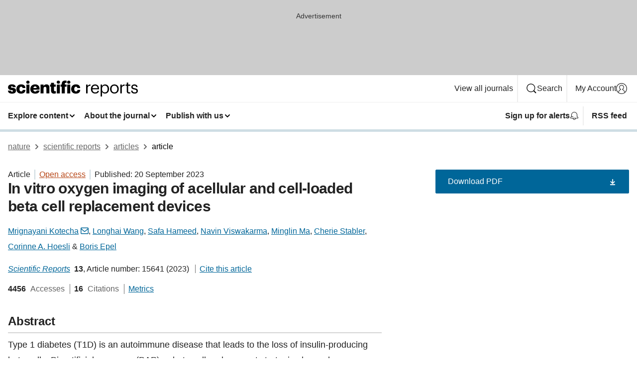

--- FILE ---
content_type: text/html; charset="UTF-8"
request_url: https://www.nature.com/articles/s41598-023-42099-w?error=cookies_not_supported&code=fbed2970-7750-4bbe-b16c-a5e51a5f75aa
body_size: 161328
content:
<!DOCTYPE html>
<html lang="en" class="grade-c">
<head>
    <title>In vitro oxygen imaging of acellular and cell-loaded beta cell replacement devices | Scientific Reports</title>
    
        
<link rel="alternate" type="application/rss+xml" href="https://www.nature.com/srep.rss"/>


    

<link rel="preconnect" href="https://cmp.nature.com" crossorigin>

<meta http-equiv="X-UA-Compatible" content="IE=edge">
<meta name="applicable-device" content="pc,mobile">
<meta name="viewport" content="width=device-width,initial-scale=1.0,maximum-scale=5,user-scalable=yes">
<meta name="360-site-verification" content="5a2dc4ab3fcb9b0393241ffbbb490480" />

<script data-test="dataLayer">
    window.dataLayer = [{"content":{"category":{"contentType":"article","legacy":{"webtrendsPrimaryArticleType":"research","webtrendsSubjectTerms":"implants;magnetic-resonance-imaging","webtrendsContentCategory":null,"webtrendsContentCollection":null,"webtrendsContentGroup":"Scientific Reports","webtrendsContentGroupType":null,"webtrendsContentSubGroup":"Article","status":null}},"article":{"doi":"10.1038/s41598-023-42099-w"},"attributes":{"cms":null,"deliveryPlatform":"oscar","copyright":{"open":true,"legacy":{"webtrendsLicenceType":"http://creativecommons.org/licenses/by/4.0/"}}},"contentInfo":{"authors":["Mrignayani Kotecha","Longhai Wang","Safa Hameed","Navin Viswakarma","Minglin Ma","Cherie Stabler","Corinne A. Hoesli","Boris Epel"],"publishedAt":1695168000,"publishedAtString":"2023-09-20","title":"In vitro oxygen imaging of acellular and cell-loaded beta cell replacement devices","legacy":null,"publishedAtTime":null,"documentType":"aplusplus","subjects":"Implants,Magnetic resonance imaging"},"journal":{"pcode":"srep","title":"scientific reports","volume":"13","issue":"1","id":41598,"publishingModel":"Open Access"},"authorization":{"status":true},"features":[{"name":"furtherReadingSection","present":true}],"collection":null},"page":{"category":{"pageType":"article"},"attributes":{"template":"mosaic","featureFlags":[{"name":"download-collection-test","active":false},{"name":"download-issue-test","active":false},{"name":"nature-onwards-journey","active":false}],"testGroup":null},"search":null},"privacy":{},"version":"1.0.0","product":null,"session":null,"user":null,"backHalfContent":true,"country":"US","hasBody":true,"uneditedManuscript":false,"twitterId":["o3xnx","o43y9","o3ef7"],"baiduId":"d38bce82bcb44717ccc29a90c4b781ea","japan":false}];
    window.dataLayer.push({
        ga4MeasurementId: 'G-ERRNTNZ807',
        ga360TrackingId: 'UA-71668177-1',
        twitterId: ['3xnx', 'o43y9', 'o3ef7'],
        baiduId: 'd38bce82bcb44717ccc29a90c4b781ea',
        ga4ServerUrl: 'https://sgtm.nature.com',
        imprint: 'nature'
    });
</script>

<script>
    (function(w, d) {
        w.config = w.config || {};
        w.config.mustardcut = false;

        
        if (w.matchMedia && w.matchMedia('only print, only all and (prefers-color-scheme: no-preference), only all and (prefers-color-scheme: light), only all and (prefers-color-scheme: dark)').matches) {
            w.config.mustardcut = true;
            d.classList.add('js');
            d.classList.remove('grade-c');
            d.classList.remove('no-js');
        }
    })(window, document.documentElement);
</script>
 



     
    
    
        
    
    <style>@media only print, only all and (prefers-color-scheme: no-preference), only all and (prefers-color-scheme: light), only all and (prefers-color-scheme: dark) {  .c-card--major .c-card__title,.u-h1,.u-h2,h1,h2,h2.app-access-wall__title{font-family:-apple-system,BlinkMacSystemFont,Segoe UI,Roboto,Oxygen-Sans,Ubuntu,Cantarell,Helvetica Neue,sans-serif;font-weight:700}.c-article-editorial-summary__container .c-article-editorial-summary__article-title,.c-card__title,.c-reading-companion__figure-title,.u-h3,.u-h4,h3,h4,h5,h6{letter-spacing:-.0117156rem}html{line-height:1.15;text-size-adjust:100%;box-sizing:border-box;font-size:100%;height:100%;overflow-y:scroll}body{background:#eee;color:#222;font-family:-apple-system,BlinkMacSystemFont,Segoe UI,Roboto,Oxygen-Sans,Ubuntu,Cantarell,Helvetica Neue,sans-serif;font-size:1.125rem;line-height:1.76;margin:0;min-height:100%}details,main{display:block}h1{font-size:2em;margin:.67em 0}a,sup{vertical-align:baseline}a{background-color:transparent;color:#069;overflow-wrap:break-word;text-decoration:underline;text-decoration-skip-ink:auto;word-break:break-word}b{font-weight:bolder}sup{font-size:75%;line-height:0;position:relative;top:-.5em}img{border:0;height:auto;max-width:100%;vertical-align:middle}button,input,select{font-family:inherit;font-size:100%;line-height:1.15;margin:0}button,input{overflow:visible}button,select{text-transform:none}[type=submit],button{-webkit-appearance:button}[type=checkbox]{box-sizing:border-box;padding:0}summary{display:list-item}[hidden]{display:none}button{border-radius:0;cursor:pointer}h1{font-size:2rem;font-weight:700;letter-spacing:-.0390625rem;line-height:2.25rem}.c-card--major .c-card__title,.u-h1,.u-h2,button,h1,h2,h2.app-access-wall__title{font-family:-apple-system,BlinkMacSystemFont,Segoe UI,Roboto,Oxygen-Sans,Ubuntu,Cantarell,Helvetica Neue,sans-serif}.c-card--major .c-card__title,.u-h2,h2{font-size:1.5rem;font-weight:700;letter-spacing:-.0117156rem;line-height:1.6rem}.u-h3{letter-spacing:-.0117156rem}.c-article-editorial-summary__container .c-article-editorial-summary__article-title,.c-card__title,.c-reading-companion__figure-title,.u-h3,.u-h4,h3,h4,h5,h6{font-family:-apple-system,BlinkMacSystemFont,Segoe UI,Roboto,Oxygen-Sans,Ubuntu,Cantarell,Helvetica Neue,sans-serif;font-size:1.25rem;font-weight:700;line-height:1.4rem}.c-article-editorial-summary__container .c-article-editorial-summary__article-title,.c-reading-companion__figure-title,.u-h4,h3,h4,h5,h6{letter-spacing:-.0117156rem}.c-reading-companion__figure-title,.u-h4{font-size:1.125rem}input+label{padding-left:.5em}nav ol,nav ul{list-style:none none}p:empty{display:none}.c-nature-box{background-color:#fff;border:1px solid #d5d5d5;border-radius:2px;box-shadow:0 0 5px 0 rgba(51,51,51,.1);line-height:1.3;margin-bottom:24px;padding:16px 16px 3px}.c-nature-box__text{font-size:1rem;margin-bottom:16px}.c-nature-box--access-to-pdf{display:none}@media only screen and (min-width:1024px){.c-nature-box--mobile{display:none}}.c-nature-box .c-pdf-download{margin-bottom:16px!important}.c-nature-box svg+.c-article__button-text{margin-left:8px}.c-nature-box--version{background-color:#eee}.c-nature-box__wrapper{transform:translateZ(0)}.c-nature-box__wrapper--placeholder{min-height:165px}.sans-serif{font-family:-apple-system,BlinkMacSystemFont,Segoe UI,Roboto,Oxygen-Sans,Ubuntu,Cantarell,Helvetica Neue,sans-serif}.article-page{background:#fff}p{overflow-wrap:break-word;word-break:break-word}.c-article-header{font-family:-apple-system,BlinkMacSystemFont,Segoe UI,Roboto,Oxygen-Sans,Ubuntu,Cantarell,Helvetica Neue,sans-serif;margin-bottom:40px}.c-article-identifiers{color:#6f6f6f;display:flex;flex-wrap:wrap;font-size:1rem;line-height:1.3;list-style:none;padding:0}.c-article-identifiers__item{list-style:none;margin-right:8px;padding-right:8px}.c-article-identifiers__item:last-child{margin-right:0;padding-right:0}.c-article-title{font-size:1.5rem;line-height:1.25;margin:0 0 16px}@media only screen and (min-width:768px){.c-article-title{font-size:1.875rem;line-height:1.2}}.c-article-author-list{display:inline;font-size:1rem;list-style:none;margin:0 8px 0 0;padding:0;width:100%}.c-article-author-list__item{display:inline;padding-right:0}.c-article-author-list svg{margin-left:4px}.c-article-author-list__show-more{display:none;margin-right:4px}.c-article-author-list__button,.js .c-article-author-list__item--hide,.js .c-article-author-list__show-more{display:none}.js .c-article-author-list--long .c-article-author-list__show-more,.js .c-article-author-list--long+.c-article-author-list__button{display:inline}@media only screen and (max-width:539px){.js .c-article-author-list__item--hide-small-screen{display:none}.js .c-article-author-list--short .c-article-author-list__show-more,.js .c-article-author-list--short+.c-article-author-list__button{display:inline}}#uptodate-client,.js .c-article-author-list--expanded .c-article-author-list__show-more{display:none!important}.js .c-article-author-list--expanded .c-article-author-list__item--hide-small-screen{display:inline!important}.c-article-author-list__button,.c-button-author-list{background:#ebf1f5;border:4px solid #ebf1f5;border-radius:20px;color:#666;font-size:.875rem;line-height:1.4;padding:2px 11px 2px 8px;text-decoration:none}.c-article-author-list__button svg,.c-button-author-list svg{margin:1px 4px 0 0}.c-article-author-list__button:hover,.c-button-author-list:hover{background:#069;border-color:transparent;color:#fff}.c-article-info-details{font-size:1rem;margin-bottom:8px;margin-top:16px}.c-article-info-details__cite-as{border-left:1px solid #6f6f6f;margin-left:8px;padding-left:8px}.c-article-metrics-bar{display:flex;flex-wrap:wrap;font-size:1rem;line-height:1.3}.c-article-metrics-bar__wrapper{margin:16px 0}.c-article-metrics-bar__item{align-items:baseline;border-right:1px solid #6f6f6f;margin-right:8px}.c-article-metrics-bar__item:last-child{border-right:0}.c-article-metrics-bar__count{font-weight:700;margin:0}.c-article-metrics-bar__label{color:#626262;font-style:normal;font-weight:400;margin:0 10px 0 5px}.c-article-metrics-bar__details{margin:0}.c-article-main-column{font-family:-apple-system,BlinkMacSystemFont,Segoe UI,Roboto,Oxygen-Sans,Ubuntu,Cantarell,Helvetica Neue,sans-serif;margin-right:8.6%;width:60.2%}@media only screen and (max-width:1023px){.c-article-main-column{margin-right:0;width:100%}}.c-article-extras{float:left;font-family:-apple-system,BlinkMacSystemFont,Segoe UI,Roboto,Oxygen-Sans,Ubuntu,Cantarell,Helvetica Neue,sans-serif;width:31.2%}@media only screen and (max-width:1023px){.c-article-extras{display:none}}.c-article-associated-content__container .c-article-associated-content__title,.c-article-section__title{border-bottom:2px solid #d5d5d5;font-size:1.25rem;margin:0;padding-bottom:8px}@media only screen and (min-width:768px){.c-article-associated-content__container .c-article-associated-content__title,.c-article-section__title{font-size:1.5rem;line-height:1.24}}.c-article-associated-content__container .c-article-associated-content__title{margin-bottom:8px}.c-article-body p{margin-bottom:24px;margin-top:0}.c-article-section{clear:both}.c-article-section__content{margin-bottom:40px;padding-top:8px}@media only screen and (max-width:1023px){.c-article-section__content{padding-left:0}}.c-article-authors-search{margin-bottom:24px;margin-top:0}.c-article-authors-search__item,.c-article-authors-search__title{font-family:-apple-system,BlinkMacSystemFont,Segoe UI,Roboto,Oxygen-Sans,Ubuntu,Cantarell,Helvetica Neue,sans-serif}.c-article-authors-search__title{color:#626262;font-size:1.05rem;font-weight:700;margin:0;padding:0}.c-article-authors-search__item{font-size:1rem}.c-article-authors-search__text{margin:0}.c-code-block{border:1px solid #fff;font-family:monospace;margin:0 0 24px;padding:20px}.c-code-block__heading{font-weight:400;margin-bottom:16px}.c-code-block__line{display:block;overflow-wrap:break-word;white-space:pre-wrap}.c-article-share-box__no-sharelink-info{font-size:.813rem;font-weight:700;margin-bottom:24px;padding-top:4px}.c-article-share-box__only-read-input{border:1px solid #d5d5d5;box-sizing:content-box;display:inline-block;font-size:.875rem;font-weight:700;height:24px;margin-bottom:8px;padding:8px 10px}.c-article-share-box__button--link-like{background-color:transparent;border:0;color:#069;cursor:pointer;font-size:.875rem;margin-bottom:8px;margin-left:10px}.c-article-editorial-summary__container{font-family:-apple-system,BlinkMacSystemFont,Segoe UI,Roboto,Oxygen-Sans,Ubuntu,Cantarell,Helvetica Neue,sans-serif;font-size:1rem}.c-article-editorial-summary__container .c-article-editorial-summary__content p:last-child{margin-bottom:0}.c-article-editorial-summary__container .c-article-editorial-summary__content--less{max-height:9.5rem;overflow:hidden}.c-article-editorial-summary__container .c-article-editorial-summary__button{background-color:#fff;border:0;color:#069;font-size:.875rem;margin-bottom:16px}.c-article-editorial-summary__container .c-article-editorial-summary__button.active,.c-article-editorial-summary__container .c-article-editorial-summary__button.hover,.c-article-editorial-summary__container .c-article-editorial-summary__button:active,.c-article-editorial-summary__container .c-article-editorial-summary__button:hover{text-decoration:underline;text-decoration-skip-ink:auto}.c-article-associated-content__container .c-article-associated-content__collection-label{font-size:.875rem;line-height:1.4}.c-article-associated-content__container .c-article-associated-content__collection-title{line-height:1.3}.c-reading-companion{clear:both;min-height:389px}.c-reading-companion__sticky{max-width:389px}.c-reading-companion__scroll-pane{margin:0;min-height:200px;overflow:hidden auto}.c-reading-companion__tabs{display:flex;flex-flow:row nowrap;font-size:1rem;list-style:none;margin:0 0 8px;padding:0}.c-reading-companion__tabs>li{flex-grow:1}.c-reading-companion__tab{background-color:#eee;border:1px solid #d5d5d5;border-image:initial;border-left-width:0;color:#0067c5;font-size:1rem;padding:8px 8px 8px 15px;text-align:left;width:100%}.c-reading-companion__tabs li:first-child .c-reading-companion__tab{border-left-width:1px}.c-reading-companion__tab--active{background-color:#fff;border-bottom:1px solid #fff;color:#222;font-weight:700}.c-reading-companion__sections-list{list-style:none;padding:0}.c-reading-companion__figures-list,.c-reading-companion__references-list{list-style:none;min-height:389px;padding:0}.c-reading-companion__sections-list{margin:0 0 8px;min-height:50px}.c-reading-companion__section-item{font-size:1rem;padding:0}.c-reading-companion__section-item a{display:block;line-height:1.5;overflow:hidden;padding:8px 0 8px 16px;text-overflow:ellipsis;white-space:nowrap}.c-reading-companion__figure-item{border-top:1px solid #d5d5d5;font-size:1rem;padding:16px 8px 16px 0}.c-reading-companion__figure-item:first-child{border-top:none;padding-top:8px}.c-reading-companion__reference-item{border-top:1px solid #d5d5d5;font-size:1rem;padding:8px 8px 8px 16px}.c-reading-companion__reference-item:first-child{border-top:none}.c-reading-companion__reference-item a{word-break:break-word}.c-reading-companion__reference-citation{display:inline}.c-reading-companion__reference-links{font-size:.813rem;font-weight:700;list-style:none;margin:8px 0 0;padding:0;text-align:right}.c-reading-companion__reference-links>a{display:inline-block;padding-left:8px}.c-reading-companion__reference-links>a:first-child{display:inline-block;padding-left:0}.c-reading-companion__figure-title{display:block;margin:0 0 8px}.c-reading-companion__figure-links{display:flex;justify-content:space-between;margin:8px 0 0}.c-reading-companion__figure-links>a{align-items:center;display:flex}.c-reading-companion__figure-full-link svg{height:.8em;margin-left:2px}.c-reading-companion__panel{border-top:none;display:none;margin-top:0;padding-top:0}.c-cod,.c-reading-companion__panel--active{display:block}.c-cod{font-size:1rem;width:100%}.c-cod__form{background:#ebf0f3}.c-cod__prompt{font-size:1.125rem;line-height:1.3;margin:0 0 24px}.c-cod__label{display:block;margin:0 0 4px}.c-cod__row{display:flex;margin:0 0 16px}.c-cod__row:last-child{margin:0}.c-cod__input{border:1px solid #d5d5d5;border-radius:2px;flex:1 1 auto;margin:0;padding:13px}.c-cod__input--submit{background-color:#069;border:1px solid #069;color:#fff;flex-shrink:1;margin-left:8px;transition:background-color .2s ease-out 0s,color .2s ease-out 0s}.c-cod__input--submit-single{flex-basis:100%;flex-shrink:0;margin:0}.c-cod__input--submit:focus,.c-cod__input--submit:hover{background-color:#fff;color:#069}.c-pdf-download__link .u-icon{padding-top:2px}.c-pdf-download{display:flex;margin-bottom:24px;max-height:48px}@media only screen and (min-width:540px){.c-pdf-download{max-height:none}}@media only screen and (min-width:1024px){.c-pdf-download{max-height:48px}}.c-pdf-download__link{display:flex;flex:1 1 0%}.c-pdf-download__link:hover{text-decoration:none}.c-pdf-download__text{padding-right:4px}@media only screen and (max-width:539px){.c-pdf-download__text{text-transform:capitalize}}@media only screen and (min-width:540px){.c-pdf-download__text{padding-right:8px}}.c-context-bar--sticky .c-pdf-download{display:block;margin-bottom:0;white-space:nowrap}@media only screen and (max-width:539px){.c-pdf-download .u-sticky-visually-hidden{border:0;clip:rect(0,0,0,0);height:1px;margin:-100%;overflow:hidden;padding:0;position:absolute!important;width:1px}}.c-pdf-container{display:flex;justify-content:flex-end}@media only screen and (max-width:539px){.c-pdf-container .c-pdf-download{display:flex;flex-basis:100%}}.c-pdf-container .c-pdf-download+.c-pdf-download{margin-left:16px}.c-article-extras .c-pdf-container .c-pdf-download{width:100%}.c-article-extras .c-pdf-container .c-pdf-download+.c-pdf-download{margin-left:0}@media only screen and (min-width:540px){.c-context-bar--sticky .c-pdf-download__link{align-items:center;flex:1 1 183px}}@media only screen and (max-width:320px){.c-context-bar--sticky .c-pdf-download__link{padding:16px}}.article-page--commercial .c-article-main-column .c-pdf-button__container .c-pdf-download{display:none}@media only screen and (max-width:1023px){.article-page--commercial .c-article-main-column .c-pdf-button__container .c-pdf-download{display:block}}.c-recommendations-column-switch .c-meta{margin-top:auto}.c-context-bar{box-shadow:0 0 10px 0 rgba(51,51,51,.2);position:relative;width:100%}.c-context-bar__container{margin:0 auto;max-width:1280px;padding:0 16px}.c-context-bar__title{display:none}.app-researcher-popup__link.hover,.app-researcher-popup__link.visited,.app-researcher-popup__link:hover,.app-researcher-popup__link:visited,.c-article-metrics__heading a,.c-article-metrics__posts .c-card__title a{color:inherit}.c-article-authors-search__list{align-items:center;display:flex;flex-wrap:wrap;gap:16px 16px;justify-content:center}@media only screen and (min-width:320px){.c-article-authors-search__list{justify-content:normal}}.c-article-authors-search__text{align-items:center;display:flex;flex-flow:column wrap;font-size:14px;justify-content:center}@media only screen and (min-width:320px){.c-article-authors-search__text{flex-direction:row;font-size:16px}}.c-article-authors-search__links-text{font-weight:700;margin-right:8px;text-align:center}@media only screen and (min-width:320px){.c-article-authors-search__links-text{text-align:left}}.c-article-authors-search__list-item--left{flex:1 1 100%}@media only screen and (min-width:320px){.c-article-authors-search__list-item--left{flex-basis:auto}}.c-article-authors-search__list-item--right{flex:1 1 auto}.c-article-identifiers{margin:0}.c-article-identifiers__item{border-right:2px solid #cedbe0;color:#222;font-size:14px}@media only screen and (min-width:320px){.c-article-identifiers__item{font-size:16px}}.c-article-identifiers__item:last-child{border-right:none}.c-article-metrics__posts .c-card__title{font-size:1.05rem}.c-article-metrics__posts .c-card__title+span{color:#6f6f6f;font-size:1rem}.app-author-list{color:#222;font-family:-apple-system,BlinkMacSystemFont,Segoe UI,Roboto,Oxygen-Sans,Ubuntu,Cantarell,Helvetica Neue,sans-serif;font-size:1rem;line-height:1.4;list-style:none;margin:0;padding:0}.app-author-list>li,.c-breadcrumbs>li,.c-footer__links>li,.js .app-author-list,.u-list-comma-separated>li,.u-list-inline>li{display:inline}.app-author-list>li:not(:first-child):not(:last-child):before{content:", "}.app-author-list>li:not(:only-child):last-child:before{content:" & "}.app-author-list--compact{font-size:.875rem;line-height:1.4}.app-author-list--truncated>li:not(:only-child):last-child:before{content:" ... "}.js .app-author-list__hide{display:none;visibility:hidden}.js .app-author-list__hide:first-child+*{margin-block-start:0}.c-ad{text-align:center}@media only screen and (min-width:320px){.c-ad{padding:8px}}.c-ad--728x90{background-color:#ccc;display:none}.c-ad--728x90 .c-ad__inner{min-height:calc(1.5em + 94px)}@media only screen and (min-width:768px){.js .c-ad--728x90{display:none}.js .u-show-following-ad+.c-ad--728x90{display:block}}.c-ad__label{color:#333;font-weight:400;line-height:1.5;margin-bottom:4px}.c-ad__label,.c-meta{font-family:-apple-system,BlinkMacSystemFont,Segoe UI,Roboto,Oxygen-Sans,Ubuntu,Cantarell,Helvetica Neue,sans-serif;font-size:.875rem}.c-meta{color:inherit;line-height:1.4;list-style:none;margin:0;padding:0}.c-meta--large{font-size:1rem}.c-meta--large .c-meta__item{margin-bottom:8px}.c-meta__item{display:inline-block;margin-bottom:4px}.c-meta__item:not(:last-child){border-right:1px solid #d5d5d5;margin-right:4px;padding-right:4px}@media only screen and (max-width:539px){.c-meta__item--block-sm-max{display:block}.c-meta__item--block-sm-max:not(:last-child){border-right:none;margin-right:0;padding-right:0}}@media only screen and (min-width:1024px){.c-meta__item--block-at-lg{display:block}.c-meta__item--block-at-lg:not(:last-child){border-right:none;margin-right:0;padding-right:0}}.c-meta__type{font-weight:700;text-transform:none}.c-skip-link{background:#069;bottom:auto;color:#fff;font-family:-apple-system,BlinkMacSystemFont,Segoe UI,Roboto,Oxygen-Sans,Ubuntu,Cantarell,Helvetica Neue,sans-serif;font-size:.875rem;padding:8px;position:absolute;text-align:center;transform:translateY(-100%);z-index:9999}@media (prefers-reduced-motion:reduce){.c-skip-link{transition:top .3s ease-in-out 0s}}@media print{.c-skip-link{display:none}}.c-skip-link:link{color:#fff}.c-status-message{align-items:center;box-sizing:border-box;display:flex;font-family:-apple-system,BlinkMacSystemFont,Segoe UI,Roboto,Oxygen-Sans,Ubuntu,Cantarell,Helvetica Neue,sans-serif;font-size:1rem;position:relative;width:100%}.c-card__summary>p:last-child,.c-status-message :last-child{margin-bottom:0}.c-status-message--boxed{background-color:#fff;border:1px solid #eee;border-radius:2px;line-height:1.4;padding:16px}.c-status-message__heading{font-family:-apple-system,BlinkMacSystemFont,Segoe UI,Roboto,Oxygen-Sans,Ubuntu,Cantarell,Helvetica Neue,sans-serif;font-size:1rem;font-weight:700}.c-status-message__icon{fill:currentcolor;display:inline-block;flex:0 0 auto;height:1.5em;margin-right:8px;transform:translate(0);vertical-align:text-top;width:1.5em}.c-status-message__icon--top{align-self:flex-start}.c-status-message--info .c-status-message__icon{color:#003f8d}.c-status-message--boxed.c-status-message--info{border-bottom:4px solid #003f8d}.c-status-message--error .c-status-message__icon{color:#c40606}.c-status-message--boxed.c-status-message--error{border-bottom:4px solid #c40606}.c-status-message--success .c-status-message__icon{color:#00b8b0}.c-status-message--boxed.c-status-message--success{border-bottom:4px solid #00b8b0}.c-status-message--warning .c-status-message__icon{color:#edbc53}.c-status-message--boxed.c-status-message--warning{border-bottom:4px solid #edbc53}.c-breadcrumbs{color:#000;font-family:-apple-system,BlinkMacSystemFont,Segoe UI,Roboto,Oxygen-Sans,Ubuntu,Cantarell,Helvetica Neue,sans-serif;font-size:1rem;list-style:none;margin:0;padding:0}.c-breadcrumbs__link{color:#666}svg.c-breadcrumbs__chevron{margin:4px 4px 0;fill:#888;height:10px;width:10px}@media only screen and (max-width:539px){.c-breadcrumbs .c-breadcrumbs__item{display:none}.c-breadcrumbs .c-breadcrumbs__item:last-child,.c-breadcrumbs .c-breadcrumbs__item:nth-last-child(2){display:inline}}.c-card{background-color:transparent;border:0;box-shadow:none;display:flex;flex-direction:column;font-size:14px;min-width:0;overflow:hidden;padding:0;position:relative}.c-card--no-shape{background:0 0;border:0;box-shadow:none}.c-card__image{display:flex;justify-content:center;overflow:hidden;padding-bottom:56.25%;position:relative}@supports (aspect-ratio:1/1){.c-card__image{padding-bottom:0}}.c-card__image img{left:0;min-height:100%;min-width:100%;position:absolute}@supports ((-o-object-fit:cover) or (object-fit:cover)){.c-card__image img{height:100%;object-fit:cover;width:100%}}.c-card__body{flex:1 1 auto;padding:16px}.c-card--no-shape .c-card__body{padding:0}.c-card--no-shape .c-card__body:not(:first-child){padding-top:16px}.c-card__title{letter-spacing:-.01875rem;margin-bottom:8px;margin-top:0}[lang=de] .c-card__title{hyphens:auto}.c-card__summary{line-height:1.4}.c-card__summary>p{margin-bottom:5px}.c-card__summary a{text-decoration:underline}.c-card__link:not(.c-card__link--no-block-link):before{bottom:0;content:"";left:0;position:absolute;right:0;top:0}.c-card--flush .c-card__body{padding:0}.c-card--major{font-size:1rem}.c-card--dark{background-color:#29303c;border-width:0;color:#e3e4e5}.c-card--dark .c-card__title{color:#fff}.c-card--dark .c-card__link,.c-card--dark .c-card__summary a{color:inherit}.c-header{background-color:#fff;border-bottom:5px solid #000;font-size:1rem;line-height:1.4;margin-bottom:16px}.c-header__row{padding:0;position:relative}.c-header__row:not(:last-child){border-bottom:1px solid #eee}.c-header__split{align-items:center;display:flex;justify-content:space-between}.c-header__logo-container{flex:1 1 0px;line-height:0;margin:8px 24px 8px 0}.c-header__logo{transform:translateZ(0)}.c-header__logo img{max-height:32px}.c-header__container{margin:0 auto;max-width:1280px}.c-header__menu{align-items:center;display:flex;flex:0 1 auto;flex-wrap:wrap;font-weight:700;gap:8px 8px;line-height:1.4;list-style:none;margin:0 -4px;padding:0}@media print{.c-header__menu{display:none}}@media only screen and (max-width:1023px){.c-header__menu--hide-lg-max{display:none;visibility:hidden}}.c-header__menu--global{font-weight:400;justify-content:flex-end}.c-header__menu--global svg{display:none;visibility:hidden}.c-header__menu--global svg:first-child+*{margin-block-start:0}@media only screen and (min-width:540px){.c-header__menu--global svg{display:block;visibility:visible}}.c-header__menu--journal{font-size:.875rem;margin:8px 0 8px -8px}@media only screen and (min-width:540px){.c-header__menu--journal{flex-wrap:nowrap;font-size:1rem}}.c-header__item{padding-bottom:0;padding-top:0;position:static}.c-header__item--pipe{border-left:2px solid #eee;padding-left:8px}.c-header__item--padding{padding-bottom:8px;padding-top:8px}@media only screen and (min-width:540px){.c-header__item--dropdown-menu{position:relative}}@media only screen and (min-width:1024px){.c-header__item--hide-lg{display:none;visibility:hidden}}@media only screen and (max-width:767px){.c-header__item--hide-md-max{display:none;visibility:hidden}.c-header__item--hide-md-max:first-child+*{margin-block-start:0}}.c-header__link{align-items:center;color:inherit;display:inline-flex;gap:4px 4px;padding:8px;white-space:nowrap}.c-header__link svg{transition-duration:.2s}.c-header__show-text{display:none;visibility:hidden}.has-tethered .c-header__heading--js-hide:first-child+*{margin-block-start:0}@media only screen and (min-width:540px){.c-header__show-text{display:inline;visibility:visible}}.c-header__show-text-sm{display:inline;visibility:visible}@media only screen and (min-width:540px){.c-header__show-text-sm{display:none;visibility:hidden}.c-header__show-text-sm:first-child+*{margin-block-start:0}}.c-header__dropdown{background-color:#000;border-bottom:1px solid #2f2f2f;color:#eee;font-size:.875rem;line-height:1.2;padding:16px 0}@media print{.c-header__dropdown{display:none}}.c-header__heading{display:inline-block;font-family:-apple-system,BlinkMacSystemFont,Segoe UI,Roboto,Oxygen-Sans,Ubuntu,Cantarell,Helvetica Neue,sans-serif;font-size:1.25rem;font-weight:400;line-height:1.4;margin-bottom:8px}.c-header__heading--keyline{border-top:1px solid;border-color:#2f2f2f;margin-top:16px;padding-top:16px;width:100%}.c-header__list{display:flex;flex-wrap:wrap;gap:0 16px;list-style:none;margin:0 -8px}.c-header__flush{margin:0 -8px}.c-header__visually-hidden{border:0;clip:rect(0,0,0,0);height:1px;margin:-100%;overflow:hidden;padding:0;position:absolute!important;width:1px}.c-header__search-form{margin-bottom:8px}.c-header__search-layout{display:flex;flex-wrap:wrap;gap:16px 16px}.c-header__search-layout>:first-child{flex:999 1 auto}.c-header__search-layout>*{flex:1 1 auto}.c-header__search-layout--max-width{max-width:720px}.c-header__search-button{align-items:center;background-color:transparent;background-image:none;border:1px solid #fff;border-radius:2px;color:#fff;cursor:pointer;display:flex;font-family:sans-serif;font-size:1rem;justify-content:center;line-height:1.15;margin:0;padding:8px 16px;position:relative;text-decoration:none;transition:all .25s ease 0s,color .25s ease 0s,border-color .25s ease 0s;width:100%}.c-header__input,.c-header__select{border:1px solid;border-radius:3px;box-sizing:border-box;font-size:1rem;padding:8px 16px;width:100%}.c-header__select{-webkit-appearance:none;background-image:url("data:image/svg+xml,%3Csvg height='16' viewBox='0 0 16 16' width='16' xmlns='http://www.w3.org/2000/svg'%3E%3Cpath d='m5.58578644 3-3.29289322-3.29289322c-.39052429-.39052429-.39052429-1.02368927 0-1.41421356s1.02368927-.39052429 1.41421356 0l4 4c.39052429.39052429.39052429 1.02368927 0 1.41421356l-4 4c-.39052429.39052429-1.02368927.39052429-1.41421356 0s-.39052429-1.02368927 0-1.41421356z' fill='%23333' fill-rule='evenodd' transform='matrix(0 1 -1 0 11 3)'/%3E%3C/svg%3E");background-position:right .7em top 50%;background-repeat:no-repeat;background-size:1em;box-shadow:0 1px 0 1px rgba(0,0,0,.04);display:block;margin:0;max-width:100%;min-width:150px}@media only screen and (min-width:540px){.c-header__menu--journal .c-header__item--dropdown-menu:last-child .c-header__dropdown.has-tethered{left:auto;right:0}}@media only screen and (min-width:768px){.c-header__menu--journal .c-header__item--dropdown-menu:last-child .c-header__dropdown.has-tethered{left:0;right:auto}}.c-header__dropdown.has-tethered{border-bottom:0;border-radius:0 0 2px 2px;left:0;position:absolute;top:100%;transform:translateY(5px);width:100%;z-index:1}@media only screen and (min-width:540px){.c-header__dropdown.has-tethered{transform:translateY(8px);width:auto}}@media only screen and (min-width:768px){.c-header__dropdown.has-tethered{min-width:225px}}.c-header__dropdown--full-width.has-tethered{padding:32px 0 24px;transform:none;width:100%}.has-tethered .c-header__heading--js-hide{display:none;visibility:hidden}.has-tethered .c-header__list--js-stack{flex-direction:column}.has-tethered .c-header__item--keyline,.has-tethered .c-header__list~.c-header__list .c-header__item:first-child{border-top:1px solid #d5d5d5;margin-top:8px;padding-top:8px}.c-header__item--snid-account-widget{display:flex}.c-header__container{padding:0 4px}.c-header__list{padding:0 12px}.c-header__menu .c-header__link{font-size:14px}.c-header__item--snid-account-widget .c-header__link{padding:8px}.c-header__menu--journal{margin-left:0}@media only screen and (min-width:540px){.c-header__container{padding:0 16px}.c-header__menu--journal{margin-left:-8px}.c-header__menu .c-header__link{font-size:16px}.c-header__link--search{gap:13px 13px}}.u-button{align-items:center;background-color:transparent;background-image:none;border-radius:2px;cursor:pointer;display:inline-flex;font-family:sans-serif;font-size:1rem;justify-content:center;line-height:1.3;margin:0;padding:8px;position:relative;text-decoration:none;transition:all .25s ease 0s,color .25s ease 0s,border-color .25s ease 0s;width:auto}.u-button svg,.u-button--primary svg{fill:currentcolor}.u-button{border:1px solid #069;color:#069}.u-button--primary{background-color:#069;background-image:none;border:1px solid #069;color:#fff}.u-button--full-width{display:flex;width:100%}.u-display-none{display:none}.js .u-js-hide,.u-hide{display:none;visibility:hidden}.u-hide:first-child+*{margin-block-start:0}.u-visually-hidden{border:0;clip:rect(0,0,0,0);height:1px;margin:-100%;overflow:hidden;padding:0;position:absolute!important;width:1px}@media print{.u-hide-print{display:none}}@media only screen and (min-width:1024px){.u-hide-at-lg{display:none;visibility:hidden}.u-hide-at-lg:first-child+*{margin-block-start:0}}.u-clearfix:after,.u-clearfix:before{content:"";display:table}.u-clearfix:after{clear:both}.u-color-open-access{color:#b74616}.u-float-left{float:left}.u-icon{fill:currentcolor;display:inline-block;height:1em;transform:translate(0);vertical-align:text-top;width:1em}.u-full-height{height:100%}.u-link-inherit{color:inherit}.u-list-reset{list-style:none;margin:0;padding:0}.u-text-bold{font-weight:700}.u-container{margin:0 auto;max-width:1280px;padding:0 16px}.u-justify-content-space-between{justify-content:space-between}.u-mt-32{margin-top:32px}.u-mb-8{margin-bottom:8px}.u-mb-16{margin-bottom:16px}.u-mb-24{margin-bottom:24px}.u-mb-32{margin-bottom:32px}.u-mb-48{margin-bottom:48px}.u-pa-16{padding:16px}html *,html :after,html :before{box-sizing:inherit}.c-article-section__title,.c-article-title{font-weight:700}.c-card__title{line-height:1.4em}.c-article__button{background-color:#069;border:1px solid #069;border-radius:2px;color:#fff;display:flex;font-family:-apple-system,BlinkMacSystemFont,Segoe UI,Roboto,Oxygen-Sans,Ubuntu,Cantarell,Helvetica Neue,sans-serif;font-size:.875rem;line-height:1.4;margin-bottom:16px;padding:13px;transition:background-color .2s ease-out 0s,color .2s ease-out 0s}.c-article__button,.c-article__button:hover{text-decoration:none}.c-article__button--inverted,.c-article__button:hover{background-color:#fff;color:#069}.c-article__button--inverted:hover{background-color:#069;color:#fff}.c-header__link{text-decoration:inherit}.grade-c-hide{display:block}.c-pdf-download__link{padding:13px 24px} } </style>




    
        <link data-test="critical-css-handler" data-inline-css-source="critical-css" rel="stylesheet" href="/static/css/enhanced-article-1e72f97fd7.css" media="print" onload="this.media='only print, only all and (prefers-color-scheme: no-preference), only all and (prefers-color-scheme: light), only all and (prefers-color-scheme: dark)';this.onload=null">
    
    <noscript>
        <link rel="stylesheet" type="text/css" href="/static/css/enhanced-article-1e72f97fd7.css" media="only print, only all and (prefers-color-scheme: no-preference), only all and (prefers-color-scheme: light), only all and (prefers-color-scheme: dark)">
    </noscript>

<link rel="stylesheet" type="text/css" href="/static/css/article-print-fb7cb72232.css" media="print">
    



<link rel="apple-touch-icon" sizes="180x180" href=/static/images/favicons/nature/apple-touch-icon-f39cb19454.png>
<link rel="icon" type="image/png" sizes="48x48" href=/static/images/favicons/nature/favicon-48x48-b52890008c.png>
<link rel="icon" type="image/png" sizes="32x32" href=/static/images/favicons/nature/favicon-32x32-3fe59ece92.png>
<link rel="icon" type="image/png" sizes="16x16" href=/static/images/favicons/nature/favicon-16x16-951651ab72.png>
<link rel="manifest" href=/static/manifest.json crossorigin="use-credentials">
<link rel="mask-icon" href=/static/images/favicons/nature/safari-pinned-tab-69bff48fe6.svg color="#000000">
<link rel="shortcut icon" href=/static/images/favicons/nature/favicon.ico>
<meta name="msapplication-TileColor" content="#000000">
<meta name="msapplication-config" content=/static/browserconfig.xml>
<meta name="theme-color" content="#000000">
<meta name="application-name" content="Nature">


<script>
    (function () {
        if ( typeof window.CustomEvent === "function" ) return false;
        function CustomEvent ( event, params ) {
            params = params || { bubbles: false, cancelable: false, detail: null };
            var evt = document.createEvent( 'CustomEvent' );
            evt.initCustomEvent( event, params.bubbles, params.cancelable, params.detail );
            return evt;
        }

        CustomEvent.prototype = window.Event.prototype;

        window.CustomEvent = CustomEvent;
    })();
</script>


<script>
    (function (w, d, s) {
        var urlParams = new URLSearchParams(w.location.search);
        if (urlParams.get('gptAdsTest') !== null) {
            d.addEventListener('sncc:initialise', function (e) {
                var t = d.createElement(s);
                var h = d.getElementsByTagName(s)[0];
                t.src = 'https://' + (e.detail.C03 ? 'securepubads.g.doubleclick' : 'pagead2.googlesyndication') + '.net/tag/js/gpt.js';
                t.async = false;
                t.onload = function () {
                    var n = d.createElement(s);
                    n.src = 'https://fed-libs.nature.com/production/gpt-ads-gtm.min.js';
                    n.async = false;
                    h.insertAdjacentElement('afterend', n);
                };
                h.insertAdjacentElement('afterend', t);
            })
        }
    })(window, document, 'script');
</script>
    
<!-- Google Tag Manager -->
<script data-test="gtm-head">
    window.initGTM = function() {
        if (window.config.mustardcut) {
            (function (w, d, s, l, i) {
                w[l] = w[l] || [];
                w[l].push({'gtm.start': new Date().getTime(), event: 'gtm.js'});
                var f = d.getElementsByTagName(s)[0],
                        j = d.createElement(s),
                        dl = l != 'dataLayer' ? '&l=' + l : '';
                j.async = true;
                j.src = 'https://sgtm.nature.com/gtm.js?id=' + i + dl;
                f.parentNode.insertBefore(j, f);
            })(window, document, 'script', 'dataLayer', 'GTM-MRVXSHQ');
        }
    }
</script>
<!-- End Google Tag Manager -->

    <script>
    (function(w,d,t) {
        function cc() {
            var h = w.location.hostname;
            if (h === 'preview-www.nature.com') return;
            var e = d.createElement(t),
                s = d.getElementsByTagName(t)[0];
            if (h === 'nature.com' || h.endsWith('.nature.com')) {
                e.src = 'https://cmp.nature.com/production_live/en/consent-bundle-8-102.js';
                e.setAttribute('onload', "initGTM(window,document,'script','dataLayer','GTM-MRVXSHQ')");
            } else {
                e.src = '/static/js/cookie-consent-es5-bundle-8d962b73c2.js';
                e.setAttribute('data-consent', h);
            }
            s.insertAdjacentElement('afterend', e);
        }
        cc();
    })(window,document,'script');
</script>


<script id="js-position0">
    (function(w, d) {
        w.idpVerifyPrefix = 'https://verify.nature.com';
        w.ra21Host = 'https://wayf.springernature.com';
        var moduleSupport = (function() {
            return 'noModule' in d.createElement('script');
        })();

        if (w.config.mustardcut === true) {
            w.loader = {
                index: 0,
                registered: [],
                scripts: [
                    
                        {src: '/static/js/global-article-es6-bundle-b187e7f7c1.js', test: 'global-article-js', module: true},
                        {src: '/static/js/global-article-es5-bundle-ac313c70d4.js', test: 'global-article-js', nomodule: true},
                        {src: '/static/js/shared-es6-bundle-0c7392804a.js', test: 'shared-js', module: true},
                        {src: '/static/js/shared-es5-bundle-f97043df39.js', test: 'shared-js', nomodule: true},
                        {src: '/static/js/header-150-es6-bundle-5bb959eaa1.js', test: 'header-150-js', module: true},
                        {src: '/static/js/header-150-es5-bundle-994fde5b1d.js', test: 'header-150-js', nomodule: true}
                    
                ].filter(function (s) {
                    if (s.src === null) return false;
                    if (moduleSupport && s.nomodule) return false;
                    return !(!moduleSupport && s.module);
                }),

                register: function (value) {
                    this.registered.push(value);
                },

                ready: function () {
                    if (this.registered.length === this.scripts.length) {
                        this.registered.forEach(function (fn) {
                            if (typeof fn === 'function') {
                                setTimeout(fn, 0); 
                            }
                        });
                        this.ready = function () {};
                    }
                },

                insert: function (s) {
                    var t = d.getElementById('js-position' + this.index);
                    if (t && t.insertAdjacentElement) {
                        t.insertAdjacentElement('afterend', s);
                    } else {
                        d.head.appendChild(s);
                    }
                    ++this.index;
                },

                createScript: function (script, beforeLoad) {
                    var s = d.createElement('script');
                    s.id = 'js-position' + (this.index + 1);
                    s.setAttribute('data-test', script.test);
                    if (beforeLoad) {
                        s.defer = 'defer';
                        s.onload = function () {
                            if (script.noinit) {
                                loader.register(true);
                            }
                            if (d.readyState === 'interactive' || d.readyState === 'complete') {
                                loader.ready();
                            }
                        };
                    } else {
                        s.async = 'async';
                    }
                    s.src = script.src;
                    return s;
                },

                init: function () {
                    this.scripts.forEach(function (s) {
                        loader.insert(loader.createScript(s, true));
                    });

                    d.addEventListener('DOMContentLoaded', function () {
                        loader.ready();
                        var conditionalScripts;
                        
                            conditionalScripts = [
                                {match: 'div[data-pan-container]', src: '/static/js/pan-zoom-es6-bundle-464a2af269.js', test: 'pan-zoom-js',  module: true },
                                {match: 'div[data-pan-container]', src: '/static/js/pan-zoom-es5-bundle-98fb9b653b.js', test: 'pan-zoom-js',  nomodule: true },
                                {match: 'math,span.mathjax-tex', src: '/static/js/math-es6-bundle-cfe28c12e7.js', test: 'math-js', module: true},
                                {match: 'math,span.mathjax-tex', src: '/static/js/math-es5-bundle-41a1a3e87a.js', test: 'math-js', nomodule: true}
                            ];
                        

                        if (conditionalScripts) {
                            conditionalScripts.filter(function (script) {
                                return !!document.querySelector(script.match) && !((moduleSupport && script.nomodule) || (!moduleSupport && script.module));
                            }).forEach(function (script) {
                                loader.insert(loader.createScript(script));
                            });
                        }
                    }, false);
                }
            };
            loader.init();
        }
    })(window, document);
</script>










<meta name="robots" content="noarchive">
<meta name="access" content="Yes">


<link rel="search" href="https://www.nature.com/search">
<link rel="search" href="https://www.nature.com/opensearch/opensearch.xml" type="application/opensearchdescription+xml" title="nature.com">
<link rel="search" href="https://www.nature.com/opensearch/request" type="application/sru+xml" title="nature.com">





    
    <script type="application/ld+json">{"mainEntity":{"headline":"In vitro oxygen imaging of acellular and cell-loaded beta cell replacement devices","description":"Type 1 diabetes (T1D) is an autoimmune disease that leads to the loss of insulin-producing beta cells. Bioartificial pancreas (BAP) or beta cell replacement strategies have shown promise in curing T1D and providing long-term insulin independence. Hypoxia (low oxygen concentration) that may occur in the BAP devices due to cell oxygen consumption at the early stages after implantation damages the cells, in addition to imposing limitations to device dimensions when translating promising results from rodents to humans. Finding ways to provide cells with sufficient oxygenation remains the major challenge in realizing BAP devices’ full potential. Therefore, in vitro oxygen imaging assessment of BAP devices is crucial for predicting the devices’ in vivo efficiency. Electron paramagnetic resonance oxygen imaging (EPROI, also known as electron MRI or eMRI) is a unique imaging technique that delivers absolute partial pressure of oxygen (pO2) maps and has been used for cancer hypoxia research for decades. However, its applicability for assessing BAP devices has not been explored. EPROI utilizes low magnetic fields in the mT range, static gradients, and the linear relationship between the spin–lattice relaxation rate (R1) of oxygen-sensitive spin probes such as trityl OX071 and pO2 to generate oxygen maps in tissues. With the support of the Juvenile Diabetes Research Foundation (JDRF), an academic-industry partnership consortium, the “Oxygen Measurement Core” was established at O2M to perform oxygen imaging assessment of BAP devices originated from core members’ laboratories. This article aims to establish the protocols and demonstrate a few examples of in vitro oxygen imaging of BAP devices using EPROI. All pO2 measurements were performed using a recently introduced 720 MHz/25 mT preclinical oxygen imager instrument, JIVA-25™. We began by performing pO2 calibration of the biomaterials used in BAPs at 25 mT magnetic field since no such data exist. We compared the EPROI pO2 measurement with a single-point probe for a few selected materials. We also performed trityl OX071 toxicity studies with fibroblasts, as well as insulin-producing cells (beta TC6, MIN6, and human islet cells). Finally, we performed proof-of-concept in vitro pO2 imaging of five BAP devices that varied in size, shape, and biomaterials. We demonstrated that EPROI is compatible with commonly used biomaterials and that trityl OX071 is nontoxic to cells. A comparison of the EPROI with a fluorescent-based point oxygen probe in selected biomaterials showed higher accuracy of EPROI. The imaging of typically heterogenous BAP devices demonstrated the utility of obtaining oxygen maps over single-point measurements. In summary, we present EPROI as a quality control tool for developing efficient cell transplantation devices and artificial tissue grafts. Although the focus of this work is encapsulation systems for diabetes, the techniques developed in this project are easily transferable to other biomaterials, tissue grafts, and cell therapy devices used in the field of tissue engineering and regenerative medicine (TERM). In summary, EPROI is a unique noninvasive tool to experimentally study oxygen distribution in cell transplantation devices and artificial tissues, which can revolutionize the treatment of degenerative diseases like T1D.","datePublished":"2023-09-20T00:00:00Z","dateModified":"2023-09-20T00:00:00Z","pageStart":"1","pageEnd":"17","license":"http://creativecommons.org/licenses/by/4.0/","sameAs":"https://doi.org/10.1038/s41598-023-42099-w","keywords":["Implants","Magnetic resonance imaging","Science","Humanities and Social Sciences","multidisciplinary"],"image":["https://media.springernature.com/lw1200/springer-static/image/art%3A10.1038%2Fs41598-023-42099-w/MediaObjects/41598_2023_42099_Fig1_HTML.png","https://media.springernature.com/lw1200/springer-static/image/art%3A10.1038%2Fs41598-023-42099-w/MediaObjects/41598_2023_42099_Fig2_HTML.png","https://media.springernature.com/lw1200/springer-static/image/art%3A10.1038%2Fs41598-023-42099-w/MediaObjects/41598_2023_42099_Fig3_HTML.png","https://media.springernature.com/lw1200/springer-static/image/art%3A10.1038%2Fs41598-023-42099-w/MediaObjects/41598_2023_42099_Fig4_HTML.png","https://media.springernature.com/lw1200/springer-static/image/art%3A10.1038%2Fs41598-023-42099-w/MediaObjects/41598_2023_42099_Fig5_HTML.png","https://media.springernature.com/lw1200/springer-static/image/art%3A10.1038%2Fs41598-023-42099-w/MediaObjects/41598_2023_42099_Fig6_HTML.png","https://media.springernature.com/lw1200/springer-static/image/art%3A10.1038%2Fs41598-023-42099-w/MediaObjects/41598_2023_42099_Fig7_HTML.png"],"isPartOf":{"name":"Scientific Reports","issn":["2045-2322"],"volumeNumber":"13","@type":["Periodical","PublicationVolume"]},"publisher":{"name":"Nature Publishing Group UK","logo":{"url":"https://www.springernature.com/app-sn/public/images/logo-springernature.png","@type":"ImageObject"},"@type":"Organization"},"author":[{"name":"Mrignayani Kotecha","url":"http://orcid.org/0000-0003-2264-0247","affiliation":[{"name":"O2M Technologies, LLC","address":{"name":"Oxygen Measurement Core, O2M Technologies, LLC, Chicago, USA","@type":"PostalAddress"},"@type":"Organization"}],"email":"mkotecha@oxygenimaging.com","@type":"Person"},{"name":"Longhai Wang","affiliation":[{"name":"Cornell University","address":{"name":"Department of Biological and Environmental Engineering, Cornell University, NY, USA","@type":"PostalAddress"},"@type":"Organization"}],"@type":"Person"},{"name":"Safa Hameed","affiliation":[{"name":"O2M Technologies, LLC","address":{"name":"Oxygen Measurement Core, O2M Technologies, LLC, Chicago, USA","@type":"PostalAddress"},"@type":"Organization"}],"@type":"Person"},{"name":"Navin Viswakarma","affiliation":[{"name":"O2M Technologies, LLC","address":{"name":"Oxygen Measurement Core, O2M Technologies, LLC, Chicago, USA","@type":"PostalAddress"},"@type":"Organization"}],"@type":"Person"},{"name":"Minglin Ma","url":"http://orcid.org/0000-0002-9553-7526","affiliation":[{"name":"Cornell University","address":{"name":"Department of Biological and Environmental Engineering, Cornell University, NY, USA","@type":"PostalAddress"},"@type":"Organization"}],"@type":"Person"},{"name":"Cherie Stabler","url":"http://orcid.org/0000-0003-0573-0646","affiliation":[{"name":"University of Florida","address":{"name":"Department of Biomedical Engineering, University of Florida, Gainesville, USA","@type":"PostalAddress"},"@type":"Organization"}],"@type":"Person"},{"name":"Corinne A. Hoesli","url":"http://orcid.org/0000-0002-5629-7128","affiliation":[{"name":"McGill University","address":{"name":"Department of Chemical Engineering, McGill University, Montreal, Canada","@type":"PostalAddress"},"@type":"Organization"}],"@type":"Person"},{"name":"Boris Epel","affiliation":[{"name":"O2M Technologies, LLC","address":{"name":"Oxygen Measurement Core, O2M Technologies, LLC, Chicago, USA","@type":"PostalAddress"},"@type":"Organization"},{"name":"The University of Chicago","address":{"name":"Department of Radiation and Cellular Oncology, The University of Chicago, Chicago, USA","@type":"PostalAddress"},"@type":"Organization"}],"@type":"Person"}],"isAccessibleForFree":true,"@type":"ScholarlyArticle"},"@context":"https://schema.org","@type":"WebPage"}</script>





    
    <link rel="canonical" href="https://www.nature.com/articles/s41598-023-42099-w">
    
    
    <meta name="journal_id" content="41598"/>
    <meta name="dc.title" content="In vitro oxygen imaging of acellular and cell-loaded beta cell replacement devices"/>
    <meta name="dc.source" content="Scientific Reports 2023 13:1"/>
    <meta name="dc.format" content="text/html"/>
    <meta name="dc.publisher" content="Nature Publishing Group"/>
    <meta name="dc.date" content="2023-09-20"/>
    <meta name="dc.type" content="OriginalPaper"/>
    <meta name="dc.language" content="En"/>
    <meta name="dc.copyright" content="2023 The Author(s)"/>
    <meta name="dc.rights" content="2023 The Author(s)"/>
    <meta name="dc.rightsAgent" content="journalpermissions@springernature.com"/>
    <meta name="dc.description" content="Type 1 diabetes (T1D) is an autoimmune disease that leads to the loss of insulin-producing beta cells. Bioartificial pancreas (BAP) or beta cell replacement strategies have shown promise in curing T1D and providing long-term insulin independence. Hypoxia (low oxygen concentration) that may occur in the BAP devices due to cell oxygen consumption at the early stages after implantation damages the cells, in addition to imposing limitations to device dimensions when translating promising results from rodents to humans. Finding ways to provide cells with sufficient oxygenation remains the major challenge in realizing BAP devices&#8217; full potential. Therefore, in vitro oxygen imaging assessment of BAP devices is crucial for predicting the devices&#8217; in vivo efficiency. Electron paramagnetic resonance oxygen imaging (EPROI, also known as electron MRI or eMRI) is a unique imaging technique that delivers absolute partial pressure of oxygen (pO2)&amp;nbsp;maps and has been used for cancer hypoxia research for decades. However, its applicability for assessing BAP devices has not been explored. EPROI utilizes low magnetic fields in the mT range, static gradients, and the linear relationship between the spin&#8211;lattice relaxation rate (R1) of oxygen-sensitive spin probes such as trityl OX071 and pO2 to generate oxygen maps in tissues. With the support of the Juvenile Diabetes Research Foundation (JDRF), an academic-industry partnership consortium, the &#8220;Oxygen Measurement Core&#8221; was established at O2M to perform oxygen imaging assessment of BAP devices originated from core members&#8217; laboratories. This article aims to establish the protocols and demonstrate a few examples of&amp;nbsp;in vitro&amp;nbsp;oxygen imaging of BAP devices using EPROI. All pO2 measurements were performed using a recently introduced 720&amp;nbsp;MHz/25&amp;nbsp;mT preclinical oxygen imager instrument, JIVA-25&#8482;. We began by performing pO2 calibration of the biomaterials used in BAPs at 25&amp;nbsp;mT magnetic field since no such data exist. We compared the EPROI pO2 measurement with a single-point probe for a few selected materials. We also performed trityl OX071 toxicity studies with fibroblasts, as well as insulin-producing cells (beta TC6, MIN6, and human islet cells). Finally, we performed proof-of-concept in vitro pO2 imaging of five BAP devices that varied in size, shape, and biomaterials. We demonstrated that EPROI is compatible with commonly used biomaterials and that trityl OX071 is nontoxic to cells. A comparison of the EPROI with a fluorescent-based point oxygen probe in selected biomaterials showed higher accuracy of EPROI. The imaging of typically heterogenous BAP devices demonstrated the utility of obtaining oxygen maps over single-point measurements. In summary, we present EPROI as a quality control tool for developing efficient cell transplantation devices and artificial tissue grafts. Although the focus of this work is encapsulation systems for diabetes, the techniques developed in this project are easily transferable to other biomaterials, tissue grafts, and cell therapy devices used in the field of tissue engineering and regenerative medicine (TERM). In summary, EPROI is a unique noninvasive tool to experimentally study oxygen distribution in cell transplantation devices and artificial tissues, which can revolutionize the treatment of degenerative diseases like T1D."/>
    <meta name="prism.issn" content="2045-2322"/>
    <meta name="prism.publicationName" content="Scientific Reports"/>
    <meta name="prism.publicationDate" content="2023-09-20"/>
    <meta name="prism.volume" content="13"/>
    <meta name="prism.number" content="1"/>
    <meta name="prism.section" content="OriginalPaper"/>
    <meta name="prism.startingPage" content="15641"/>
    <meta name="prism.endingPage" content=""/>
    <meta name="prism.copyright" content="2023 The Author(s)"/>
    <meta name="prism.rightsAgent" content="journalpermissions@springernature.com"/>
    <meta name="prism.url" content="https://www.nature.com/articles/s41598-023-42099-w"/>
    <meta name="prism.doi" content="doi:10.1038/s41598-023-42099-w"/>
    <meta name="citation_pdf_url" content="https://www.nature.com/articles/s41598-023-42099-w.pdf"/>
    <meta name="citation_fulltext_html_url" content="https://www.nature.com/articles/s41598-023-42099-w"/>
    <meta name="citation_journal_title" content="Scientific Reports"/>
    <meta name="citation_journal_abbrev" content="Sci Rep"/>
    <meta name="citation_publisher" content="Nature Publishing Group"/>
    <meta name="citation_issn" content="2045-2322"/>
    <meta name="citation_title" content="In vitro oxygen imaging of acellular and cell-loaded beta cell replacement devices"/>
    <meta name="citation_volume" content="13"/>
    <meta name="citation_issue" content="1"/>
    <meta name="citation_online_date" content="2023/09/20"/>
    <meta name="citation_firstpage" content="15641"/>
    <meta name="citation_lastpage" content=""/>
    <meta name="citation_article_type" content="Article"/>
    <meta name="citation_fulltext_world_readable" content=""/>
    <meta name="citation_language" content="en"/>
    <meta name="dc.identifier" content="doi:10.1038/s41598-023-42099-w"/>
    <meta name="DOI" content="10.1038/s41598-023-42099-w"/>
    <meta name="size" content="267382"/>
    <meta name="citation_doi" content="10.1038/s41598-023-42099-w"/>
    <meta name="citation_springer_api_url" content="http://api.springer.com/xmldata/jats?q=doi:10.1038/s41598-023-42099-w&amp;api_key="/>
    <meta name="description" content="Type 1 diabetes (T1D) is an autoimmune disease that leads to the loss of insulin-producing beta cells. Bioartificial pancreas (BAP) or beta cell replacement strategies have shown promise in curing T1D and providing long-term insulin independence. Hypoxia (low oxygen concentration) that may occur in the BAP devices due to cell oxygen consumption at the early stages after implantation damages the cells, in addition to imposing limitations to device dimensions when translating promising results from rodents to humans. Finding ways to provide cells with sufficient oxygenation remains the major challenge in realizing BAP devices&#8217; full potential. Therefore, in vitro oxygen imaging assessment of BAP devices is crucial for predicting the devices&#8217; in vivo efficiency. Electron paramagnetic resonance oxygen imaging (EPROI, also known as electron MRI or eMRI) is a unique imaging technique that delivers absolute partial pressure of oxygen (pO2)&amp;nbsp;maps and has been used for cancer hypoxia research for decades. However, its applicability for assessing BAP devices has not been explored. EPROI utilizes low magnetic fields in the mT range, static gradients, and the linear relationship between the spin&#8211;lattice relaxation rate (R1) of oxygen-sensitive spin probes such as trityl OX071 and pO2 to generate oxygen maps in tissues. With the support of the Juvenile Diabetes Research Foundation (JDRF), an academic-industry partnership consortium, the &#8220;Oxygen Measurement Core&#8221; was established at O2M to perform oxygen imaging assessment of BAP devices originated from core members&#8217; laboratories. This article aims to establish the protocols and demonstrate a few examples of&amp;nbsp;in vitro&amp;nbsp;oxygen imaging of BAP devices using EPROI. All pO2 measurements were performed using a recently introduced 720&amp;nbsp;MHz/25&amp;nbsp;mT preclinical oxygen imager instrument, JIVA-25&#8482;. We began by performing pO2 calibration of the biomaterials used in BAPs at 25&amp;nbsp;mT magnetic field since no such data exist. We compared the EPROI pO2 measurement with a single-point probe for a few selected materials. We also performed trityl OX071 toxicity studies with fibroblasts, as well as insulin-producing cells (beta TC6, MIN6, and human islet cells). Finally, we performed proof-of-concept in vitro pO2 imaging of five BAP devices that varied in size, shape, and biomaterials. We demonstrated that EPROI is compatible with commonly used biomaterials and that trityl OX071 is nontoxic to cells. A comparison of the EPROI with a fluorescent-based point oxygen probe in selected biomaterials showed higher accuracy of EPROI. The imaging of typically heterogenous BAP devices demonstrated the utility of obtaining oxygen maps over single-point measurements. In summary, we present EPROI as a quality control tool for developing efficient cell transplantation devices and artificial tissue grafts. Although the focus of this work is encapsulation systems for diabetes, the techniques developed in this project are easily transferable to other biomaterials, tissue grafts, and cell therapy devices used in the field of tissue engineering and regenerative medicine (TERM). In summary, EPROI is a unique noninvasive tool to experimentally study oxygen distribution in cell transplantation devices and artificial tissues, which can revolutionize the treatment of degenerative diseases like T1D."/>
    <meta name="dc.creator" content="Kotecha, Mrignayani"/>
    <meta name="dc.creator" content="Wang, Longhai"/>
    <meta name="dc.creator" content="Hameed, Safa"/>
    <meta name="dc.creator" content="Viswakarma, Navin"/>
    <meta name="dc.creator" content="Ma, Minglin"/>
    <meta name="dc.creator" content="Stabler, Cherie"/>
    <meta name="dc.creator" content="Hoesli, Corinne A."/>
    <meta name="dc.creator" content="Epel, Boris"/>
    <meta name="dc.subject" content="Implants"/>
    <meta name="dc.subject" content="Magnetic resonance imaging"/>
    <meta name="citation_reference" content="citation_journal_title=PLoS ONE; citation_title=Fast room temperature very low field-magnetic resonance imaging system compatible with magnetoencephalography environment; citation_author=A Galante; citation_volume=10; citation_publication_date=2015; citation_pages=e0142701; citation_doi=10.1371/journal.pone.0142701; citation_id=CR1"/>
    <meta name="citation_reference" content="citation_journal_title=Cell Metab.; citation_title=Navigating two roads to glucose normalization in diabetes: Automated insulin delivery devices and cell therapy; citation_author=E Latres, DA Finan, JL Greenstein, A Kowalski, TJ Kieffer; citation_volume=29; citation_publication_date=2019; citation_pages=545-563; citation_doi=10.1016/j.cmet.2019.02.007; citation_id=CR2"/>
    <meta name="citation_reference" content="citation_journal_title=Adv. Drug Deliv. Rev.; citation_title=Oxygenation strategies for encapsulated islet and beta cell transplants; citation_author=KK Papas, H Leon, TM Suszynski, RC Johnson; citation_volume=139; citation_publication_date=2019; citation_pages=139-156; citation_doi=10.1016/j.addr.2019.05.002; citation_id=CR3"/>
    <meta name="citation_reference" content="citation_journal_title=Diabetes Care; citation_title=Phase 3 trial of transplantation of human islets in type 1 diabetes complicated by severe hypoglycemia; citation_author=BJ Hering; citation_volume=39; citation_publication_date=2016; citation_pages=1230-1240; citation_doi=10.2337/dc15-1988; citation_id=CR4"/>
    <meta name="citation_reference" content="citation_journal_title=N. Engl. J. Med.; citation_title=Islet transplantation in seven patients with type 1 diabetes mellitus using a glucocorticoid-free immunosuppressive regimen; citation_author=AM Shapiro; citation_volume=343; citation_publication_date=2000; citation_pages=230-238; citation_doi=10.1056/NEJM200007273430401; citation_id=CR5"/>
    <meta name="citation_reference" content="citation_journal_title=Nat. Rev. Immunol.; citation_title=Engineering universal cells that evade immune detection; citation_author=R Lanza, DW Russell, A Nagy; citation_volume=19; citation_publication_date=2019; citation_pages=723-733; citation_doi=10.1038/s41577-019-0200-1; citation_id=CR6"/>
    <meta name="citation_reference" content="citation_journal_title=Proc. Natl. Acad. Sci. USA; citation_title=Generation of hypoimmunogenic human pluripotent stem cells; citation_author=X Han; citation_volume=116; citation_publication_date=2019; citation_pages=10441-10446; citation_doi=10.1073/pnas.1902566116; citation_id=CR7"/>
    <meta name="citation_reference" content="citation_journal_title=Nat. Biotechnol.; citation_title=Hypoimmunogenic derivatives of induced pluripotent stem cells evade immune rejection in fully immunocompetent allogeneic recipients; citation_author=T Deuse; citation_volume=37; citation_publication_date=2019; citation_pages=252-258; citation_doi=10.1038/s41587-019-0016-3; citation_id=CR8"/>
    <meta name="citation_reference" content="citation_journal_title=Biorxiv; citation_title=Induction of long-term allogeneic cell acceptance and formation of immune privilaged tissue in immumocompetent hosts; citation_author=J Harding; citation_publication_date=2019; citation_doi=10.1101/716571; citation_id=CR9"/>
    <meta name="citation_reference" content="Reinhardt, A. et al. Time-dependent gene reactivation potential after CRIPSRi knockdown in pluripotent and differentiated cells. (Submitted)."/>
    <meta name="citation_reference" content="citation_journal_title=Cell Stem Cell; citation_title=Targeted disruption of HLA genes via CRISPR-Cas9 generates iPSCs with enhanced immune compatibility; citation_author=H Xu; citation_volume=24; citation_publication_date=2019; citation_pages=566-578.e567; citation_doi=10.1016/j.stem.2019.02.005; citation_id=CR11"/>
    <meta name="citation_reference" content="citation_journal_title=Exp. Mol. Med.; citation_title=Development of immunocompatible pluripotent stem cells via CRISPR-based human leukocyte antigen engineering; citation_author=Y Jang; citation_volume=51; citation_publication_date=2019; citation_pages=1-11; citation_doi=10.1038/s12276-018-0190-2; citation_id=CR12"/>
    <meta name="citation_reference" content="citation_journal_title=Nat. Rev. Drug Discov.; citation_title=Advances in islet encapsulation technologies; citation_author=T Desai, LD Shea; citation_volume=16; citation_publication_date=2017; citation_pages=367; citation_doi=10.1038/nrd.2017.67; citation_id=CR13"/>
    <meta name="citation_reference" content="Moeun, B. N. et al. In Encyclopedia of Tissue Engineering and Regenerative Medicine (ed Reis, R. L.) 217&#8211;231 (Academic Press, 2019)."/>
    <meta name="citation_reference" content="citation_journal_title=Cell Transplant.; citation_title=Enhanced oxygen supply improves islet viability in a new bioartificial pancreas; citation_author=U Barkai; citation_volume=22; citation_publication_date=2013; citation_pages=1463-1476; citation_doi=10.3727/096368912X657341; citation_id=CR15"/>
    <meta name="citation_reference" content="citation_journal_title=Adv. Drug Deliv. Rev.; citation_title=Oxygen supply to encapsulated therapeutic cells; citation_author=CK Colton; citation_volume=67&#8211;68; citation_publication_date=2014; citation_pages=93-110; citation_doi=10.1016/j.addr.2014.02.007; citation_id=CR16"/>
    <meta name="citation_reference" content="citation_journal_title=Panminerva Med.; citation_title=Effect of oxygen supply on the size of implantable islet-containing encapsulation devices; citation_author=KK Papas, ES Avgoustiniatos, TM Suszynski; citation_volume=58; citation_publication_date=2016; citation_pages=72-77; citation_id=CR17"/>
    <meta name="citation_reference" content="citation_journal_title=Pancreas; citation_title=Long-term function of islets encapsulated in a redesigned alginate microcapsule construct in omentum pouches of immune-competent diabetic rats; citation_author=R Pareta; citation_volume=43; citation_publication_date=2014; citation_pages=605-613; citation_doi=10.1097/MPA.0000000000000107; citation_id=CR18"/>
    <meta name="citation_reference" content="citation_journal_title=Drug Discov. Today; citation_title=Paving the way for successful islet encapsulation; citation_author=N Dimitrioglou, M Kanelli, E Papageorgiou, T Karatzas, D Hatziavramidis; citation_volume=24; citation_publication_date=2019; citation_pages=737-748; citation_doi=10.1016/j.drudis.2019.01.020; citation_id=CR19"/>
    <meta name="citation_reference" content="citation_journal_title=Nat. Biomed. Eng.; citation_title=Alginate encapsulation as long-term immune protection of allogeneic pancreatic islet cells transplanted into the omental bursa of macaques; citation_author=MA Bochenek; citation_volume=2; citation_publication_date=2018; citation_pages=810-821; citation_doi=10.1038/s41551-018-0275-1; citation_id=CR20"/>
    <meta name="citation_reference" content="citation_journal_title=Nat. Med.; citation_title=Encapsulate this; citation_author=E Dolgin; citation_volume=20; citation_publication_date=2014; citation_pages=9; citation_doi=10.1038/nm0114-9; citation_id=CR21"/>
    <meta name="citation_reference" content="citation_journal_title=Biomater. Sci.; citation_title=Applications of particulate oxygen-generating substances (POGS) in the bioartificial pancreas; citation_author=JP McQuilling, S Sittadjody, S Pendergraft, AC Farney, EC Opara; citation_volume=5; citation_publication_date=2017; citation_pages=2437-2447; citation_doi=10.1039/c7bm00790f; citation_id=CR22"/>
    <meta name="citation_reference" content="citation_journal_title=Biomaterials; citation_title=Mitigating hypoxic stress on pancreatic islets via in situ oxygen generating biomaterial; citation_author=MM Coronel, R Geusz, CL Stabler; citation_volume=129; citation_publication_date=2017; citation_pages=139-151; citation_doi=10.1016/j.biomaterials.2017.03.018; citation_id=CR23"/>
    <meta name="citation_reference" content="citation_journal_title=Horm. Metab. Res.; citation_title=Oxygen supply by photosynthesis to an implantable islet cell device; citation_author=Y Evron; citation_volume=47; citation_publication_date=2015; citation_pages=24-30; citation_doi=10.1055/s-0034-1394375; citation_id=CR24"/>
    <meta name="citation_reference" content="citation_journal_title=Proc. Natl. Acad. Sci. USA; citation_title=Preventing hypoxia-induced cell death in beta cells and islets via hydrolytically activated, oxygen-generating biomaterials; citation_author=E Pedraza, MM Coronel, CA Fraker, C Ricordi, CL Stabler; citation_volume=109; citation_publication_date=2012; citation_pages=4245-4250; citation_doi=10.1073/pnas.1113560109; citation_id=CR25"/>
    <meta name="citation_reference" content="citation_journal_title=Transplant. Proc.; citation_title=Pancreas oxygen persufflation increases ATP levels as shown by nuclear magnetic resonance; citation_author=WE Scott; citation_volume=42; citation_publication_date=2010; citation_pages=2011-2015; citation_doi=10.1016/j.transproceed.2010.05.091; citation_id=CR26"/>
    <meta name="citation_reference" content="citation_journal_title=Proc. Natl. Acad. Sci. USA; citation_title=Bioartificial matrices for therapeutic vascularization; citation_author=EA Phelps, N Landazuri, PM Thule, WR Taylor, AJ Garcia; citation_volume=107; citation_publication_date=2010; citation_pages=3323-3328; citation_doi=10.1073/pnas.0905447107; citation_id=CR27"/>
    <meta name="citation_reference" content="citation_journal_title=Adv. Drug Deliv. Rev.; citation_title=Encapsulated islets for diabetes therapy: History, current progress, and critical issues requiring solution; citation_author=DW Scharp, P Marchetti; citation_volume=67&#8211;68; citation_publication_date=2014; citation_pages=35-73; citation_doi=10.1016/j.addr.2013.07.018; citation_id=CR28"/>
    <meta name="citation_reference" content="citation_journal_title=Eur. Spine J.; citation_title=Effect of TheraCyte-encapsulated parathyroid cells on lumbar fusion in a rat model; citation_author=S-H Chen; citation_volume=21; citation_publication_date=2012; citation_pages=1734-1739; citation_doi=10.1007/s00586-012-2418-5; citation_id=CR29"/>
    <meta name="citation_reference" content="citation_journal_title=ACS Biomater. Sci. Eng.; citation_title=Chitosan microbeads produced by one-step scalable stirred emulsification: A promising process for cell therapy applications; citation_author=Y Alinejad; citation_volume=6; citation_publication_date=2020; citation_pages=288-297; citation_doi=10.1021/acsbiomaterials.9b01638; citation_id=CR30"/>
    <meta name="citation_reference" content="citation_journal_title=Methods Mol. Biol.; citation_title=Alginate microbeads for cell and protein delivery; citation_author=SI Somo, O Khanna, EM Brey; citation_volume=1479; citation_publication_date=2017; citation_pages=217-224; citation_doi=10.1007/978-1-4939-6364-5_17; citation_id=CR31"/>
    <meta name="citation_reference" content="citation_journal_title=Biomaterials; citation_title=Oxygen generating biomaterial improves the function and efficacy of beta cells within a macroencapsulation device; citation_author=MM Coronel, JP Liang, Y Li, CL Stabler; citation_volume=210; citation_publication_date=2019; citation_pages=1-11; citation_doi=10.1016/j.biomaterials.2019.04.017; citation_id=CR32"/>
    <meta name="citation_reference" content="citation_journal_title=Sci. Adv.; citation_title=An inverse-breathing encapsulation system for cell delivery; citation_author=L-H Wang; citation_publication_date=2021; citation_doi=10.1126/sciadv.abd5835; citation_id=CR33"/>
    <meta name="citation_reference" content="citation_journal_title=Sci. Adv.; citation_title=An inverse-breathing encapsulation system for cell delivery; citation_author=L-H Wang; citation_volume=7; citation_publication_date=2021; citation_pages=eabd5835; citation_doi=10.1126/sciadv.abd5835; citation_id=CR34"/>
    <meta name="citation_reference" content="citation_journal_title=Proc. Natl. Acad. Sci.; citation_title=Modular tissue engineering for the vascularization of subcutaneously transplanted pancreatic islets; citation_author=AE Vlahos, N Cober, MV Sefton; citation_volume=114; citation_publication_date=2017; citation_pages=9337-9342; citation_doi=10.1073/pnas.1619216114; citation_id=CR35"/>
    <meta name="citation_reference" content="citation_journal_title=Acta Biomater.; citation_title=Engineering the vasculature for islet transplantation; citation_author=DT Bowers, W Song, L-H Wang, M Ma; citation_volume=95; citation_publication_date=2019; citation_pages=131-151; citation_doi=10.1016/j.actbio.2019.05.051; citation_id=CR36"/>
    <meta name="citation_reference" content="citation_journal_title=Nat. Commun.; citation_title=Engineering transferrable microvascular meshes for subcutaneous islet transplantation; citation_author=W Song; citation_volume=10; citation_publication_date=2019; citation_pages=4602-4602; citation_doi=10.1038/s41467-019-12373-5; citation_id=CR37"/>
    <meta name="citation_reference" content="citation_journal_title=Nat. Commun.; citation_title=A bioinspired scaffold for rapid oxygenation of cell encapsulation systems; citation_author=L-H Wang; citation_volume=12; citation_publication_date=2021; citation_pages=5846; citation_doi=10.1038/s41467-021-26126-w; citation_id=CR38"/>
    <meta name="citation_reference" content="citation_journal_title=Adv. Exp. Med. Biol.; citation_title=How in vivo EPR measures and images oxygen; citation_author=B Epel, G Redler, HJ Halpern; citation_volume=812; citation_publication_date=2014; citation_pages=113-119; citation_doi=10.1007/978-1-4939-0620-8_15; citation_id=CR39"/>
    <meta name="citation_reference" content="citation_journal_title=Magn. Reason. Med; citation_title=Absolute oxygen R1e imaging in vivo with pulse electron paramagnetic resonance; citation_author=B Epel, MK Bowman, C Mailer, HJ Halpern; citation_volume=72; citation_publication_date=2014; citation_pages=362-368; citation_doi=10.1002/mrm.24926; citation_id=CR40"/>
    <meta name="citation_reference" content="citation_journal_title=J. Magn. Reason.; citation_title=In vivo preclinical cancer and tissue engineering applications of absolute oxygen imaging using pulse EPR; citation_author=B Epel, M Kotecha, HJ Halpern; citation_volume=280; citation_publication_date=2017; citation_pages=149-157; citation_doi=10.1016/j.jmr.2017.04.017; citation_id=CR41"/>
    <meta name="citation_reference" content="Epel, B., Kotecha, M. &amp; Halpern, H. In Magnetic Resonance Imaging in Tissue Engineering (eds Kotecha, M. et al.) Ch. 7, (Wiley, in press)."/>
    <meta name="citation_reference" content="citation_journal_title=Magn. Reason. Med.; citation_title=Absolute oxygen R imaging in vivo with pulse electron paramagnetic resonance; citation_author=B Epel, MK Bowman, C Mailer, HJ Halpern; citation_publication_date=2013; citation_doi=10.1002/mrm.24926; citation_id=CR43"/>
    <meta name="citation_reference" content="citation_journal_title=Electron. Paramag. Res.; citation_title=Electron paramagnetic resonance oxygen imaging in vivo; citation_author=B Epel, H Halpern; citation_volume=23; citation_publication_date=2013; citation_pages=180-208; citation_doi=10.1039/9781849734837-00180; citation_id=CR44"/>
    <meta name="citation_reference" content="citation_journal_title=Conc. Magn. Reson. B; citation_title=A versatile high speed 250-MHz pulse imager for biomedical applications; citation_author=B Epel, SV Sundramoorthy, C Mailer, HJ Halpern; citation_volume=33B; citation_publication_date=2008; citation_pages=163-176; citation_doi=10.1002/Cmr.B.20119; citation_id=CR45"/>
    <meta name="citation_reference" content="citation_journal_title=R. Soc. Chem.; citation_title=Synthesis of hydroxyethyl tetrathiatriarylmethyl radicals OX063 and OX071; citation_author=M Poncelet, JL Huffman, VV Khramtsov, I Dhimitruka, B Driesschaert; citation_volume=9; citation_publication_date=2019; citation_pages=35073-35076; citation_id=CR46"/>
    <meta name="citation_reference" content="citation_journal_title=J. Magn. Reason.; citation_title=Comparison of pulse sequences for R1-based electron paramagnetic resonance oxygen imaging; citation_author=B Epel, HJ Halpern; citation_volume=254; citation_publication_date=2015; citation_pages=56-61; citation_doi=10.1016/j.jmr.2015.02.012; citation_id=CR47"/>
    <meta name="citation_reference" content="citation_journal_title=Med. Phys.; citation_title=Electron paramagnetic resonance oxygen imaging of a rabbit tumor using localized spin probe delivery; citation_author=B Epel; citation_volume=37; citation_publication_date=2010; citation_pages=2553-2559; citation_doi=10.1118/1.3425787; citation_id=CR48"/>
    <meta name="citation_reference" content="citation_journal_title=Int. J. Radiat. Oncol. Biol. Phys.; citation_title=Electron paramagnetic resonance oxygen image hypoxic fraction plus radiation dose strongly correlates with tumor cure in FSA fibrosarcomas; citation_author=M Elas; citation_volume=71; citation_publication_date=2008; citation_pages=542-549; citation_doi=10.1016/j.ijrobp.2008.02.022; citation_id=CR49"/>
    <meta name="citation_reference" content="citation_journal_title=Mol. Imaging Biol.; citation_title=Where it&#39;s at really matters: In situ in vivo vascular endothelial growth factor spatially correlates with electron paramagnetic resonance pO(2) images in tumors of living mice; citation_author=M Elas; citation_volume=13; citation_publication_date=2011; citation_pages=1107-1113; citation_doi=10.1007/s11307-010-0436-4; citation_id=CR50"/>
    <meta name="citation_reference" content="citation_journal_title=Magnet. Reason. Med.; citation_title=Characterization of response to radiation mediated gene therapy by means of multimodality imaging; citation_author=CR Haney; citation_volume=62; citation_publication_date=2009; citation_pages=348-356; citation_doi=10.1002/Mrm.22008; citation_id=CR51"/>
    <meta name="citation_reference" content="citation_journal_title=Cancer Metab.; citation_title=Pyruvate sensitizes pancreatic tumors to hypoxia-activated prodrug TH-302; citation_author=JW Wojtkowiak; citation_volume=3; citation_publication_date=2015; citation_pages=2-2; citation_doi=10.1186/s40170-014-0026-z; citation_id=CR52"/>
    <meta name="citation_reference" content="citation_journal_title=J. Clin. Biochem. Nutr.; citation_title=Effect of amifostine, a radiation-protecting drug, on oxygen concentration in tissue measured by EPR oximetry and imaging; citation_author=M Ueno; citation_volume=60; citation_publication_date=2017; citation_pages=151-155; citation_doi=10.3164/jcbn.15-130; citation_id=CR53"/>
    <meta name="citation_reference" content="citation_journal_title=Antioxid. Redox Signal.; citation_title=Pulsed electron paramagnetic resonance imaging: Applications in the studies of tumor physiology; citation_author=S Kishimoto; citation_volume=28; citation_publication_date=2018; citation_pages=1378-1393; citation_doi=10.1089/ars.2017.7391; citation_id=CR54"/>
    <meta name="citation_reference" content="citation_journal_title=Int. J. Radiat. Oncol. Biol. Phys.; citation_title=Oxygen-guided radiation therapy; citation_author=B Epel; citation_volume=103; citation_publication_date=2019; citation_pages=977-984; citation_doi=10.1016/j.ijrobp.2018.10.041; citation_id=CR55"/>
    <meta name="citation_reference" content="Epel, B., Kotecha, M. &amp; Halpern, H. J. In Magnetic Resonance Imaging in Tissue Engineering 129&#8211;147 (Wiley, 2017)."/>
    <meta name="citation_reference" content="Kotecha, M., Ravindran, S., Epel, B. &amp; Halpern, H. In Society for Biomaterials."/>
    <meta name="citation_reference" content="Kotecha, M. In Society for Biomaterials."/>
    <meta name="citation_reference" content="Wang, L.-H. et al. A carbon dioxide-responsive oxygen delivery system for encapsulated cells. (manuscript submitted)."/>
    <meta name="citation_reference" content="O2M Technologies, L. 
                  https://oxygenimaging.com
                  
                 (2023)."/>
    <meta name="citation_reference" content="citation_journal_title=J. Magn. Reason. Imaging; citation_title=Dynamic in vivo oxymetry using overhauser enhanced MR imaging; citation_author=K Golman; citation_volume=12; citation_publication_date=2000; citation_pages=929-938; citation_doi=10.1002/1522-2586(200012)12:6&lt;929::AID-JMRI17&gt;3.0.CO;2-J; citation_id=CR61"/>
    <meta name="citation_reference" content="citation_journal_title=J. Magn. Reason.; citation_title=EPR and DNP properties of certain novel single electron contrast agents intended for oximetric imaging; citation_author=JH Ardenkjaer-Larsen; citation_volume=133; citation_publication_date=1998; citation_pages=1-12; citation_doi=10.1006/jmre.1998.1438; citation_id=CR62"/>
    <meta name="citation_reference" content="citation_journal_title=Magn. Reson. Med.; citation_title=EPR-based oximetric imaging: A combination of single point-based spatial encoding and T1 weighting; citation_author=K-I Matsumoto; citation_volume=80; citation_publication_date=2018; citation_pages=2275-2287; citation_doi=10.1002/mrm.27182; citation_id=CR63"/>
    <meta name="citation_reference" content="citation_journal_title=J. Org. Chem.; citation_title=General synthesis of persistent trityl radicals for EPR imaging of biological systems; citation_author=TJ Reddy, T Iwama, HJ Halpern, VH Rawal; citation_volume=67; citation_publication_date=2002; citation_pages=4635-4639; citation_doi=10.1021/jo011068f; citation_id=CR64"/>
    <meta name="citation_reference" content="citation_journal_title=Front. Bioeng. Biotechnol.; citation_title=An in vitro perfused macroencapsulation device to study hemocompatibility and survival of islet-like cell clusters; citation_author=SA Fernandez; citation_volume=9; citation_publication_date=2021; citation_pages=674125; citation_doi=10.3389/fbioe.2021.674125; citation_id=CR65"/>
    <meta name="citation_reference" content="citation_journal_title=Front. Bioeng. Biotechnol.; citation_title=Engineering vascularized islet macroencapsulation devices: An in vitro platform to study oxygen transport in perfused immobilized pancreatic beta cell cultures; citation_author=SA Fernandez; citation_publication_date=2022; citation_doi=10.3389/fbioe.2022.884071; citation_id=CR66"/>
    <meta name="citation_reference" content="citation_journal_title=Magn. Reson. Med.; citation_title=Absolute oxygen R1e imaging in vivo with pulse electron paramagnetic resonance; citation_author=B Epel, MK Bowman, C Mailer, HJ Halpern; citation_volume=72; citation_publication_date=2014; citation_pages=362-368; citation_doi=10.1002/mrm.24926; citation_id=CR67"/>
    <meta name="citation_reference" content="Kotecha, M., Epel, B. &amp; Gutierrez-Miranda, M. Animal temperature control apparatus, system, and methods thereof. International patent (2022)."/>
    <meta name="citation_reference" content="Avishay, D. M. &amp; Tenny, K. M. In StatPearls (2022)."/>
    <meta name="citation_reference" content="citation_journal_title=Tissue Eng. Part C Methods; citation_title=Noninvasive absolute electron paramagnetic resonance oxygen imaging for the assessment of tissue graft oxygenation; citation_author=M Kotecha; citation_volume=24; citation_publication_date=2018; citation_pages=14-19; citation_doi=10.1089/ten.TEC.2017.0236; citation_id=CR70"/>
    <meta name="citation_reference" content="citation_journal_title=J. Biomed. Mater. Res. Part B Appl. Biomater.; citation_title=Amniotic growth factors enhanced human pre-adipocyte cell viability and differentiation under hypoxia; citation_author=A Magana; citation_volume=110; citation_publication_date=2022; citation_pages=2146-2156; citation_doi=10.1002/jbm.b.35068; citation_id=CR71"/>
    <meta name="citation_reference" content="citation_journal_title=Osteoporos. Int.; citation_title=Treatment of osteoporosis with TheraCyte-encapsulated parathyroid cells: A study in a rat model; citation_author=FF Chou; citation_volume=17; citation_publication_date=2006; citation_pages=936-941; citation_doi=10.1007/s00198-006-0080-7; citation_id=CR72"/>
    <meta name="citation_reference" content="citation_journal_title=Cell Transplant.; citation_title=Longitudinal studies on the microcirculation around the TheraCyte&#8482; immunoisolation device, using the laser Doppler technique; citation_author=E Rafael, B Gazelius, GS Wu, A Tibell; citation_volume=9; citation_publication_date=2000; citation_pages=107-113; citation_doi=10.1177/096368970000900113; citation_id=CR73"/>
    <meta name="citation_reference" content="citation_journal_title=Stem Cell Res.; citation_title=Human embryonic stem cell derived islet progenitors mature inside an encapsulation device without evidence of increased biomass or cell escape; citation_author=K Kirk, E Hao, R Lahmy, P Itkin-Ansari; citation_volume=12; citation_publication_date=2014; citation_pages=807-814; citation_doi=10.1016/j.scr.2014.03.003; citation_id=CR74"/>
    <meta name="citation_reference" content="citation_journal_title=Transplantation; citation_title=Human beta-cell precursors mature into functional insulin-producing cells in an immunoisolation device: Implications for diabetes cell therapies; citation_author=SH Lee; citation_volume=87; citation_publication_date=2009; citation_pages=983-991; citation_doi=10.1097/TP.0b013e31819c86ea; citation_id=CR75"/>
    <meta name="citation_reference" content="citation_journal_title=Stem Cells; citation_title=Enrichment of human embryonic stem cell-derived NKX6.1-expressing pancreatic progenitor cells accelerates the maturation of insulin-secreting cells in vivo; citation_author=A Rezania; citation_volume=31; citation_publication_date=2013; citation_pages=2432-2442; citation_doi=10.1002/stem.1489; citation_id=CR76"/>
    <meta name="citation_reference" content="citation_journal_title=Toxicol. Rep.; citation_title=Ethanol affects fibroblast behavior differentially at low and high doses: A comprehensive, dose-response evaluation; citation_author=N Kar, D Gupta, J Bellare; citation_volume=8; citation_publication_date=2021; citation_pages=1054-1066; citation_doi=10.1016/j.toxrep.2021.05.007; citation_id=CR77"/>
    <meta name="citation_reference" content="citation_journal_title=PLoS ONE; citation_title=Ethanol inactivated mouse embryonic fibroblasts maintain the self-renew and proliferation of human embryonic stem cells; citation_author=B Huang; citation_volume=10; citation_publication_date=2015; citation_pages=e0130332; citation_doi=10.1371/journal.pone.0130332; citation_id=CR78"/>
    <meta name="citation_reference" content="citation_journal_title=Arterioscler. Thromb. Vasc. Biol.; citation_title=Ethanol inhibits fibroblast growth factor-induced proliferation of aortic smooth muscle cells; citation_author=G Ghiselli, J Chen, M Kaou, H Hallak, R Rubin; citation_volume=23; citation_publication_date=2003; citation_pages=1808-1813; citation_doi=10.1161/01.ATV.0000090140.20291.CE; citation_id=CR79"/>
    <meta name="citation_author" content="Kotecha, Mrignayani"/>
    <meta name="citation_author_institution" content="Oxygen Measurement Core, O2M Technologies, LLC, Chicago, USA"/>
    <meta name="citation_author" content="Wang, Longhai"/>
    <meta name="citation_author_institution" content="Department of Biological and Environmental Engineering, Cornell University, NY, USA"/>
    <meta name="citation_author" content="Hameed, Safa"/>
    <meta name="citation_author_institution" content="Oxygen Measurement Core, O2M Technologies, LLC, Chicago, USA"/>
    <meta name="citation_author" content="Viswakarma, Navin"/>
    <meta name="citation_author_institution" content="Oxygen Measurement Core, O2M Technologies, LLC, Chicago, USA"/>
    <meta name="citation_author" content="Ma, Minglin"/>
    <meta name="citation_author_institution" content="Department of Biological and Environmental Engineering, Cornell University, NY, USA"/>
    <meta name="citation_author" content="Stabler, Cherie"/>
    <meta name="citation_author_institution" content="Department of Biomedical Engineering, University of Florida, Gainesville, USA"/>
    <meta name="citation_author" content="Hoesli, Corinne A."/>
    <meta name="citation_author_institution" content="Department of Chemical Engineering, McGill University, Montreal, Canada"/>
    <meta name="citation_author" content="Epel, Boris"/>
    <meta name="citation_author_institution" content="Oxygen Measurement Core, O2M Technologies, LLC, Chicago, USA"/>
    <meta name="citation_author_institution" content="Department of Radiation and Cellular Oncology, The University of Chicago, Chicago, USA"/>
    <meta name="access_endpoint" content="https://www.nature.com/platform/readcube-access"/>
    <meta name="twitter:site" content="@SciReports"/>
    <meta name="twitter:card" content="summary_large_image"/>
    <meta name="twitter:image:alt" content="Content cover image"/>
    <meta name="twitter:title" content="In vitro oxygen imaging of acellular and cell-loaded beta cell replacement devices"/>
    <meta name="twitter:description" content="Scientific Reports - In vitro oxygen imaging of acellular and cell-loaded beta cell replacement devices"/>
    <meta name="twitter:image" content="https://media.springernature.com/full/springer-static/image/art%3A10.1038%2Fs41598-023-42099-w/MediaObjects/41598_2023_42099_Fig1_HTML.png"/>
    

    
    
    <meta property="og:url" content="https://www.nature.com/articles/s41598-023-42099-w"/>
    <meta property="og:type" content="article"/>
    <meta property="og:site_name" content="Nature"/>
    <meta property="og:title" content="In vitro oxygen imaging of acellular and cell-loaded beta cell replacement devices - Scientific Reports"/>
    <meta property="og:image" content="https://media.springernature.com/m685/springer-static/image/art%3A10.1038%2Fs41598-023-42099-w/MediaObjects/41598_2023_42099_Fig1_HTML.png"/>
    

    <script>
        window.eligibleForRa21 = 'false'; 
    </script>
</head>
<body class="article-page">

<div class="position-relative cleared z-index-50 background-white" data-test="top-containers">
    <a class="c-skip-link" href="#content">Skip to main content</a>



<div class="c-grade-c-banner u-hide">
    <div class="c-grade-c-banner__container">
        
        <p>Thank you for visiting nature.com. You are using a browser version with limited support for CSS. To obtain
            the best experience, we recommend you use a more up to date browser (or turn off compatibility mode in
            Internet Explorer). In the meantime, to ensure continued support, we are displaying the site without styles
            and JavaScript.</p>

    </div>
</div>

    

    

    
    
        <div class="u-hide u-show-following-ad"></div>

    <aside class="c-ad c-ad--728x90">
        <div class="c-ad__inner" data-container-type="banner-advert">
            <p class="c-ad__label">Advertisement</p>
            
        
            
    <div id="div-gpt-ad-top-1"
         class="div-gpt-ad advert leaderboard js-ad text-center hide-print grade-c-hide"
         data-ad-type="top"
         data-test="top-ad"
         data-pa11y-ignore
         data-gpt
         data-gpt-unitpath="/285/scientific_reports/article"
         data-gpt-sizes="728x90"
         data-gpt-targeting="type=article;pos=top;artid=s41598-023-42099-w;doi=10.1038/s41598-023-42099-w;subjmeta=1628,1647,245,54,61,631,993;kwrd=Implants,Magnetic+resonance+imaging">
        
        <script>
            window.SN = window.SN || {};
            window.SN.libs = window.SN.libs || {};
            window.SN.libs.ads = window.SN.libs.ads || {};
            window.SN.libs.ads.slotConfig = window.SN.libs.ads.slotConfig || {};
            
                window.SN.libs.ads.slotConfig['top'] = {
                    'pos': 'top',
                    'type': 'article',
                    'path': 's41598-023-42099-w'
                };
            
            
            window.SN.libs.ads.slotConfig['kwrd'] = 'Implants,Magnetic+resonance+imaging';
            
            
            window.SN.libs.ads.slotConfig['subjmeta'] = '1628,1647,245,54,61,631,993';
            
            
        </script>
        <noscript>
            <a href="//pubads.g.doubleclick.net/gampad/jump?iu=/285/scientific_reports/article&amp;sz=728x90&amp;c=788567307&amp;t=pos%3Dtop%26type%3Darticle%26artid%3Ds41598-023-42099-w%26doi%3D10.1038/s41598-023-42099-w%26subjmeta%3D1628,1647,245,54,61,631,993%26kwrd%3DImplants,Magnetic+resonance+imaging">
                <img data-test="gpt-advert-fallback-img"
                     src="//pubads.g.doubleclick.net/gampad/ad?iu=/285/scientific_reports/article&amp;sz=728x90&amp;c=788567307&amp;t=pos%3Dtop%26type%3Darticle%26artid%3Ds41598-023-42099-w%26doi%3D10.1038/s41598-023-42099-w%26subjmeta%3D1628,1647,245,54,61,631,993%26kwrd%3DImplants,Magnetic+resonance+imaging"
                     alt="Advertisement"
                     width="728"
                     height="90"></a>
        </noscript>
    </div>

        
    
        </div>
    </aside>


    <header class="c-header" id="header" data-header data-track-component="nature-150-split-header" style="border-color:#cedde4">
        <div class="c-header__row">
            <div class="c-header__container">
                <div class="c-header__split">
                    
                    
                    <div class="c-header__logo-container">
                        
                        <a href="/srep"
                           data-track="click" data-track-action="home" data-track-label="image">
                            <picture class="c-header__logo">
                                <source srcset="https://media.springernature.com/full/nature-cms/uploads/product/srep/header-d3c533c187c710c1bedbd8e293815d5f.svg" media="(min-width: 875px)">
                                <img src="https://media.springernature.com/full/nature-cms/uploads/product/srep/header-d3c533c187c710c1bedbd8e293815d5f.svg" height="32" alt="Scientific Reports">
                            </picture>
                        </a>
                    
                    </div>
                    
                    <ul class="c-header__menu c-header__menu--global">
                        <li class="c-header__item c-header__item--padding c-header__item--hide-md-max">
                            <a class="c-header__link" href="https://www.nature.com/siteindex" data-test="siteindex-link"
                               data-track="click" data-track-action="open nature research index" data-track-label="link">
                                <span>View all journals</span>
                            </a>
                        </li>
                        <li class="c-header__item c-header__item--padding c-header__item--pipe">
                            <a class="c-header__link c-header__link--search"
                                href="#search-menu"
                                data-header-expander
                                data-test="search-link" data-track="click" data-track-action="open search tray" data-track-label="button">
                                <svg role="img" aria-hidden="true" focusable="false" height="22" width="22" viewBox="0 0 18 18" xmlns="http://www.w3.org/2000/svg"><path d="M16.48 15.455c.283.282.29.749.007 1.032a.738.738 0 01-1.032-.007l-3.045-3.044a7 7 0 111.026-1.026zM8 14A6 6 0 108 2a6 6 0 000 12z"/></svg><span>Search</span>
                            </a>
                        </li>
                        <li class="c-header__item c-header__item--padding c-header__item--snid-account-widget c-header__item--pipe">
                            
                                <a href="/nams/svc/myaccount"
    id="my-account"
    class="c-header__link placeholder"
    data-test="login-link" data-track="click" data-track-action="my account" data-track-category="nature-150-split-header" data-track-label="link">
    <span>My Account</span><svg role="img" aria-hidden="true" focusable="false" height="22" width="22" viewBox="0 0 18 18" xmlns="http://www.w3.org/2000/svg"><path d="M10.238 16.905a7.96 7.96 0 003.53-1.48c-.874-2.514-2.065-3.936-3.768-4.319V9.83a3.001 3.001 0 10-2 0v1.277c-1.703.383-2.894 1.805-3.767 4.319A7.96 7.96 0 009 17c.419 0 .832-.032 1.238-.095zm4.342-2.172a8 8 0 10-11.16 0c.757-2.017 1.84-3.608 3.49-4.322a4 4 0 114.182 0c1.649.714 2.731 2.305 3.488 4.322zM9 18A9 9 0 119 0a9 9 0 010 18z" fill="#333" fill-rule="evenodd"/></svg>
</a>
<a href="https://idp.nature.com/authorize/natureuser?client_id&#x3D;grover&amp;redirect_uri&#x3D;https%3A%2F%2Fwww.nature.com%2Farticles%2Fs41598-023-42099-w"
    id="login-button"
    style="display: none;"
    class="c-header__link placeholder"
    data-test="login-link" data-track="click" data-track-action="login" data-track-category="nature-150-split-header" data-track-label="link">
    <span>Login</span><svg role="img" aria-hidden="true" focusable="false" height="22" width="22" viewBox="0 0 18 18" xmlns="http://www.w3.org/2000/svg"><path d="M10.238 16.905a7.96 7.96 0 003.53-1.48c-.874-2.514-2.065-3.936-3.768-4.319V9.83a3.001 3.001 0 10-2 0v1.277c-1.703.383-2.894 1.805-3.767 4.319A7.96 7.96 0 009 17c.419 0 .832-.032 1.238-.095zm4.342-2.172a8 8 0 10-11.16 0c.757-2.017 1.84-3.608 3.49-4.322a4 4 0 114.182 0c1.649.714 2.731 2.305 3.488 4.322zM9 18A9 9 0 119 0a9 9 0 010 18z" fill="#333" fill-rule="evenodd"/></svg>
</a>

                            
                        </li>
                    </ul>
                </div>
            </div>
        </div>
        
            <div class="c-header__row">
                <div class="c-header__container" data-test="navigation-row">
                    <div class="c-header__split">
                        <ul class="c-header__menu c-header__menu--journal">
                            
                                <li class="c-header__item c-header__item--dropdown-menu" data-test="explore-content-button">
                                    <a href="#explore"
                                       class="c-header__link"
                                       data-header-expander
                                       data-test="menu-button--explore"
                                       data-track="click" data-track-action="open explore expander" data-track-label="button">
                                        <span class="c-header__show-text-sm">Content</span>
                                        <span class="c-header__show-text">Explore content</span><svg role="img" aria-hidden="true" focusable="false" height="16" viewBox="0 0 16 16" width="16" xmlns="http://www.w3.org/2000/svg"><path d="m5.58578644 3-3.29289322-3.29289322c-.39052429-.39052429-.39052429-1.02368927 0-1.41421356s1.02368927-.39052429 1.41421356 0l4 4c.39052429.39052429.39052429 1.02368927 0 1.41421356l-4 4c-.39052429.39052429-1.02368927.39052429-1.41421356 0s-.39052429-1.02368927 0-1.41421356z" transform="matrix(0 1 -1 0 11 3)"/></svg>
                                    </a>
                                </li>
                            
                            
                                <li class="c-header__item c-header__item--dropdown-menu">
                                    <a href="#about-the-journal"
                                       class="c-header__link"
                                       data-header-expander
                                       data-test="menu-button--about-the-journal"
                                       data-track="click" data-track-action="open about the journal expander" data-track-label="button">
                                        <span>About <span class="c-header__show-text">the journal</span></span><svg role="img" aria-hidden="true" focusable="false" height="16" viewBox="0 0 16 16" width="16" xmlns="http://www.w3.org/2000/svg"><path d="m5.58578644 3-3.29289322-3.29289322c-.39052429-.39052429-.39052429-1.02368927 0-1.41421356s1.02368927-.39052429 1.41421356 0l4 4c.39052429.39052429.39052429 1.02368927 0 1.41421356l-4 4c-.39052429.39052429-1.02368927.39052429-1.41421356 0s-.39052429-1.02368927 0-1.41421356z" transform="matrix(0 1 -1 0 11 3)"/></svg>
                                    </a>
                                </li>
                                
                                    <li class="c-header__item c-header__item--dropdown-menu" data-test="publish-with-us-button">
                                        <a href="#publish-with-us"
                                           class="c-header__link c-header__link--dropdown-menu"
                                           data-header-expander
                                           data-test="menu-button--publish"
                                           data-track="click" data-track-action="open publish with us expander" data-track-label="button">
                                            <span>Publish <span class="c-header__show-text">with us</span></span><svg role="img" aria-hidden="true" focusable="false" height="16" viewBox="0 0 16 16" width="16" xmlns="http://www.w3.org/2000/svg"><path d="m5.58578644 3-3.29289322-3.29289322c-.39052429-.39052429-.39052429-1.02368927 0-1.41421356s1.02368927-.39052429 1.41421356 0l4 4c.39052429.39052429.39052429 1.02368927 0 1.41421356l-4 4c-.39052429.39052429-1.02368927.39052429-1.41421356 0s-.39052429-1.02368927 0-1.41421356z" transform="matrix(0 1 -1 0 11 3)"/></svg>
                                        </a>
                                    </li>
                                
                            
                            
                        </ul>
                        <ul class="c-header__menu c-header__menu--hide-lg-max">
                            
                                <li class="c-header__item" data-test="alert-link">
                                    <a class="c-header__link"
                                       href="https://journal-alerts.springernature.com/subscribe?journal_id&#x3D;41598"
                                       rel="nofollow"
                                       data-track="nav_sign_up_for_alerts"
                                       data-track-action="Sign up for alerts"
                                       data-track-label="link (desktop site header)"
                                       data-track-external>
                                        <span>Sign up for alerts</span><svg role="img" aria-hidden="true" focusable="false" height="18" viewBox="0 0 18 18" width="18" xmlns="http://www.w3.org/2000/svg"><path d="m4 10h2.5c.27614237 0 .5.2238576.5.5s-.22385763.5-.5.5h-3.08578644l-1.12132034 1.1213203c-.18753638.1875364-.29289322.4418903-.29289322.7071068v.1715729h14v-.1715729c0-.2652165-.1053568-.5195704-.2928932-.7071068l-1.7071068-1.7071067v-3.4142136c0-2.76142375-2.2385763-5-5-5-2.76142375 0-5 2.23857625-5 5zm3 4c0 1.1045695.8954305 2 2 2s2-.8954305 2-2zm-5 0c-.55228475 0-1-.4477153-1-1v-.1715729c0-.530433.21071368-1.0391408.58578644-1.4142135l1.41421356-1.4142136v-3c0-3.3137085 2.6862915-6 6-6s6 2.6862915 6 6v3l1.4142136 1.4142136c.3750727.3750727.5857864.8837805.5857864 1.4142135v.1715729c0 .5522847-.4477153 1-1 1h-4c0 1.6568542-1.3431458 3-3 3-1.65685425 0-3-1.3431458-3-3z" fill="#222"/></svg>
                                    </a>
                                </li>
                            
                            
                                <li class="c-header__item c-header__item--pipe">
                                    <a class="c-header__link"
                                       href="https://www.nature.com/srep.rss"
                                       data-track="click"
                                       data-track-action="rss feed"
                                       data-track-label="link">
                                            <span>RSS feed</span>
                                    </a>
                                </li>
                            
                        </ul>
                    </div>
                </div>
            </div>
        
    </header>


    
    
        <nav class="u-mb-16" aria-label="breadcrumbs">
            <div class="u-container">
                <ol class="c-breadcrumbs" itemscope itemtype="https://schema.org/BreadcrumbList">
                    <li class="c-breadcrumbs__item" id="breadcrumb0" itemprop="itemListElement" itemscope itemtype="https://schema.org/ListItem"><a class="c-breadcrumbs__link"
                               href="/" itemprop="item"
                               data-track="click" data-track-action="breadcrumb" data-track-category="header" data-track-label="link:nature"><span itemprop="name">nature</span></a><meta itemprop="position" content="1">
                                    <svg class="c-breadcrumbs__chevron" role="img" aria-hidden="true" focusable="false" height="10" viewBox="0 0 10 10" width="10"
                                         xmlns="http://www.w3.org/2000/svg">
                                        <path d="m5.96738168 4.70639573 2.39518594-2.41447274c.37913917-.38219212.98637524-.38972225 1.35419292-.01894278.37750606.38054586.37784436.99719163-.00013556 1.37821513l-4.03074001 4.06319683c-.37758093.38062133-.98937525.38100976-1.367372-.00003075l-4.03091981-4.06337806c-.37759778-.38063832-.38381821-.99150444-.01600053-1.3622839.37750607-.38054587.98772445-.38240057 1.37006824.00302197l2.39538588 2.4146743.96295325.98624457z"
                                              fill="#666" fill-rule="evenodd" transform="matrix(0 -1 1 0 0 10)"/>
                                    </svg>
                                </li><li class="c-breadcrumbs__item" id="breadcrumb1" itemprop="itemListElement" itemscope itemtype="https://schema.org/ListItem"><a class="c-breadcrumbs__link"
                               href="/srep" itemprop="item"
                               data-track="click" data-track-action="breadcrumb" data-track-category="header" data-track-label="link:scientific reports"><span itemprop="name">scientific reports</span></a><meta itemprop="position" content="2">
                                    <svg class="c-breadcrumbs__chevron" role="img" aria-hidden="true" focusable="false" height="10" viewBox="0 0 10 10" width="10"
                                         xmlns="http://www.w3.org/2000/svg">
                                        <path d="m5.96738168 4.70639573 2.39518594-2.41447274c.37913917-.38219212.98637524-.38972225 1.35419292-.01894278.37750606.38054586.37784436.99719163-.00013556 1.37821513l-4.03074001 4.06319683c-.37758093.38062133-.98937525.38100976-1.367372-.00003075l-4.03091981-4.06337806c-.37759778-.38063832-.38381821-.99150444-.01600053-1.3622839.37750607-.38054587.98772445-.38240057 1.37006824.00302197l2.39538588 2.4146743.96295325.98624457z"
                                              fill="#666" fill-rule="evenodd" transform="matrix(0 -1 1 0 0 10)"/>
                                    </svg>
                                </li><li class="c-breadcrumbs__item" id="breadcrumb2" itemprop="itemListElement" itemscope itemtype="https://schema.org/ListItem"><a class="c-breadcrumbs__link"
                               href="/srep/articles?type&#x3D;article" itemprop="item"
                               data-track="click" data-track-action="breadcrumb" data-track-category="header" data-track-label="link:articles"><span itemprop="name">articles</span></a><meta itemprop="position" content="3">
                                    <svg class="c-breadcrumbs__chevron" role="img" aria-hidden="true" focusable="false" height="10" viewBox="0 0 10 10" width="10"
                                         xmlns="http://www.w3.org/2000/svg">
                                        <path d="m5.96738168 4.70639573 2.39518594-2.41447274c.37913917-.38219212.98637524-.38972225 1.35419292-.01894278.37750606.38054586.37784436.99719163-.00013556 1.37821513l-4.03074001 4.06319683c-.37758093.38062133-.98937525.38100976-1.367372-.00003075l-4.03091981-4.06337806c-.37759778-.38063832-.38381821-.99150444-.01600053-1.3622839.37750607-.38054587.98772445-.38240057 1.37006824.00302197l2.39538588 2.4146743.96295325.98624457z"
                                              fill="#666" fill-rule="evenodd" transform="matrix(0 -1 1 0 0 10)"/>
                                    </svg>
                                </li><li class="c-breadcrumbs__item" id="breadcrumb3" itemprop="itemListElement" itemscope itemtype="https://schema.org/ListItem">
                                    <span itemprop="name">article</span><meta itemprop="position" content="4"></li>
                </ol>
            </div>
        </nav>
    



    

</div>


<div class="u-container u-mt-32 u-mb-32 u-clearfix" id="content" data-component="article-container"  data-container-type="article">
    <main class="c-article-main-column u-float-left js-main-column" data-track-component="article body">
        
            
                <div class="c-context-bar u-hide"
                     id="js-enable-context-bar"
                     data-test="context-bar"
                     data-context-bar
                     aria-hidden="true">
                    <div class="c-context-bar__container" data-track-context="sticky banner">
                        <div class="c-context-bar__title">
                            In vitro oxygen imaging of acellular and cell-loaded beta cell replacement devices
                        </div>
                        <div class="c-context-bar__cta-container">
                            
    
        <div class="c-pdf-download u-clear-both js-pdf-download">
            <a href="/articles/s41598-023-42099-w.pdf" class="u-button u-button--full-width u-button--primary u-justify-content-space-between c-pdf-download__link" data-article-pdf="true" data-readcube-pdf-url="true" data-test="download-pdf" data-draft-ignore="true" data-track="content_download" data-track-type="article pdf download" data-track-action="download pdf" data-track-label="link" data-track-external download>
                <span class="c-pdf-download__text">Download PDF</span>
                <svg aria-hidden="true" focusable="false" width="16" height="16" class="u-icon"><use xlink:href="#icon-download"/></svg>
            </a>
        </div>
    

                            
                        </div>
                    </div>
                </div>
            
        
        <article lang="en">
            
                <div class="c-pdf-button__container u-mb-8 u-hide-at-lg js-context-bar-sticky-point-mobile">
                    <div class="c-pdf-container" data-track-context="article body">
                        
                            
                                <div class="app-cta-group">
                                    
    
        <div class="c-pdf-download u-clear-both js-pdf-download">
            <a href="/articles/s41598-023-42099-w.pdf" class="u-button u-button--full-width u-button--primary u-justify-content-space-between c-pdf-download__link" data-article-pdf="true" data-readcube-pdf-url="true" data-test="download-pdf" data-draft-ignore="true" data-track="content_download" data-track-type="article pdf download" data-track-action="download pdf" data-track-label="link" data-track-external download>
                <span class="c-pdf-download__text">Download PDF</span>
                <svg aria-hidden="true" focusable="false" width="16" height="16" class="u-icon"><use xlink:href="#icon-download"/></svg>
            </a>
        </div>
    

                                    
                                </div>
                            
                        
                    </div>
                </div>
            
            <div class="c-article-header">
                <header>
                    <ul class="c-article-identifiers" data-test="article-identifier">
                        
        <li class="c-article-identifiers__item" data-test="article-category">Article</li>
    
        <li class="c-article-identifiers__item">
            <a href="https://www.springernature.com/gp/open-science/about/the-fundamentals-of-open-access-and-open-research" data-track="click" data-track-action="open access" data-track-label="link" class="u-color-open-access" data-test="open-access">Open access</a>
        </li>
    
    

                        <li class="c-article-identifiers__item">Published: <time datetime="2023-09-20">20 September 2023</time></li>
                    </ul>

                    <h1 class="c-article-title" data-test="article-title" data-article-title="">In vitro oxygen imaging of acellular and cell-loaded beta cell replacement devices</h1>
                    <ul class="c-article-author-list c-article-author-list--short" data-test="authors-list" data-component-authors-activator="authors-list"><li class="c-article-author-list__item"><a data-test="author-name" data-track="click" data-track-action="open author" data-track-label="link" data-track-index="1_8" data-track-context="researcher popup with no profile" href="#auth-Mrignayani-Kotecha-Aff1" data-author-popup="auth-Mrignayani-Kotecha-Aff1" data-author-search="Kotecha, Mrignayani" data-corresp-id="c1">Mrignayani Kotecha<svg width="16" height="16" focusable="false" role="img" aria-hidden="true" class="u-icon"><use xmlns:xlink="http://www.w3.org/1999/xlink" xlink:href="#icon-eds-i-mail-medium"></use></svg></a><span class="u-js-hide"> 
            <a class="js-orcid" href="https://orcid.org/0000-0003-2264-0247"><span class="u-visually-hidden">ORCID: </span>orcid.org/0000-0003-2264-0247</a></span><sup class="u-js-hide"><a href="#Aff1">1</a></sup>, </li><li class="c-article-author-list__item"><a data-test="author-name" data-track="click" data-track-action="open author" data-track-label="link" data-track-index="2_8" data-track-context="researcher popup with no profile" href="#auth-Longhai-Wang-Aff2" data-author-popup="auth-Longhai-Wang-Aff2" data-author-search="Wang, Longhai">Longhai Wang</a><sup class="u-js-hide"><a href="#Aff2">2</a></sup>, </li><li class="c-article-author-list__item c-article-author-list__item--hide-small-screen"><a data-test="author-name" data-track="click" data-track-action="open author" data-track-label="link" data-track-index="3_8" data-track-context="researcher popup with no profile" href="#auth-Safa-Hameed-Aff1" data-author-popup="auth-Safa-Hameed-Aff1" data-author-search="Hameed, Safa">Safa Hameed</a><sup class="u-js-hide"><a href="#Aff1">1</a></sup>, </li><li class="c-article-author-list__item c-article-author-list__item--hide-small-screen"><a data-test="author-name" data-track="click" data-track-action="open author" data-track-label="link" data-track-index="4_8" data-track-context="researcher popup with no profile" href="#auth-Navin-Viswakarma-Aff1" data-author-popup="auth-Navin-Viswakarma-Aff1" data-author-search="Viswakarma, Navin">Navin Viswakarma</a><sup class="u-js-hide"><a href="#Aff1">1</a></sup>, </li><li class="c-article-author-list__item c-article-author-list__item--hide-small-screen"><a data-test="author-name" data-track="click" data-track-action="open author" data-track-label="link" data-track-index="5_8" data-track-context="researcher popup with no profile" href="#auth-Minglin-Ma-Aff2" data-author-popup="auth-Minglin-Ma-Aff2" data-author-search="Ma, Minglin">Minglin Ma</a><span class="u-js-hide"> 
            <a class="js-orcid" href="https://orcid.org/0000-0002-9553-7526"><span class="u-visually-hidden">ORCID: </span>orcid.org/0000-0002-9553-7526</a></span><sup class="u-js-hide"><a href="#Aff2">2</a></sup>, </li><li class="c-article-author-list__item c-article-author-list__item--hide-small-screen"><a data-test="author-name" data-track="click" data-track-action="open author" data-track-label="link" data-track-index="6_8" data-track-context="researcher popup with no profile" href="#auth-Cherie-Stabler-Aff3" data-author-popup="auth-Cherie-Stabler-Aff3" data-author-search="Stabler, Cherie">Cherie Stabler</a><span class="u-js-hide"> 
            <a class="js-orcid" href="https://orcid.org/0000-0003-0573-0646"><span class="u-visually-hidden">ORCID: </span>orcid.org/0000-0003-0573-0646</a></span><sup class="u-js-hide"><a href="#Aff3">3</a></sup>, </li><li class="c-article-author-list__item c-article-author-list__item--hide-small-screen"><a data-test="author-name" data-track="click" data-track-action="open author" data-track-label="link" data-track-index="7_8" data-track-context="researcher popup with no profile" href="#auth-Corinne_A_-Hoesli-Aff4" data-author-popup="auth-Corinne_A_-Hoesli-Aff4" data-author-search="Hoesli, Corinne A.">Corinne A. Hoesli</a><span class="u-js-hide"> 
            <a class="js-orcid" href="https://orcid.org/0000-0002-5629-7128"><span class="u-visually-hidden">ORCID: </span>orcid.org/0000-0002-5629-7128</a></span><sup class="u-js-hide"><a href="#Aff4">4</a></sup> &amp; </li><li class="c-article-author-list__show-more" aria-label="Show all 8 authors for this article" title="Show all 8 authors for this article">…</li><li class="c-article-author-list__item"><a data-test="author-name" data-track="click" data-track-action="open author" data-track-label="link" data-track-index="8_8" data-track-context="researcher popup with no profile" href="#auth-Boris-Epel-Aff1-Aff5" data-author-popup="auth-Boris-Epel-Aff1-Aff5" data-author-search="Epel, Boris">Boris Epel</a><sup class="u-js-hide"><a href="#Aff1">1</a>,<a href="#Aff5">5</a></sup> </li></ul><button aria-expanded="false" class="c-article-author-list__button"><svg width="16" height="16" focusable="false" role="img" aria-hidden="true" class="u-icon"><use xmlns:xlink="http://www.w3.org/1999/xlink" xlink:href="#icon-eds-i-chevron-down-medium"></use></svg><span>Show authors</span></button>

                    

                    <p class="c-article-info-details" data-container-section="info">
                        
    <a data-test="journal-link" href="/srep" data-track="click" data-track-action="journal homepage" data-track-category="article body" data-track-label="link"><i data-test="journal-title">Scientific Reports</i></a>

                        <b data-test="journal-volume"><span class="u-visually-hidden">volume</span> 13</b>, Article number: <span data-test="article-number">15641</span> (<span data-test="article-publication-year">2023</span>)
            <a href="#citeas" class="c-article-info-details__cite-as u-hide-print" data-track="click" data-track-action="cite this article" data-track-label="link">Cite this article</a>
                    </p>
                    
        
        <div class="c-article-metrics-bar__wrapper u-clear-both">
            <ul class="c-article-metrics-bar u-list-reset">
                
                    <li class=" c-article-metrics-bar__item" data-test="access-count">
                        <p class="c-article-metrics-bar__count">4456 <span class="c-article-metrics-bar__label">Accesses</span></p>
                    </li>
                
                
                    <li class="c-article-metrics-bar__item" data-test="citation-count">
                        <p class="c-article-metrics-bar__count">16 <span class="c-article-metrics-bar__label">Citations</span></p>
                    </li>
                
                
                
                    <li class="c-article-metrics-bar__item">
                        <p class="c-article-metrics-bar__details"><a href="/articles/s41598-023-42099-w/metrics" data-track="click" data-track-action="view metrics" data-track-label="link" rel="nofollow">Metrics <span class="u-visually-hidden">details</span></a></p>
                    </li>
                
            </ul>
        </div>
    
                    
                </header>

                
    <div class="u-js-hide" data-component="article-subject-links">
        <h3 class="c-article__sub-heading">Subjects</h3>
        <ul class="c-article-subject-list">
            <li class="c-article-subject-list__subject"><a href="/subjects/implants" data-track="click" data-track-action="view subject" data-track-label="link">Implants</a></li><li class="c-article-subject-list__subject"><a href="/subjects/magnetic-resonance-imaging" data-track="click" data-track-action="view subject" data-track-label="link">Magnetic resonance imaging</a></li>
        </ul>
    </div>

                
    
    

    
    

                
            </div>

        <div class="c-article-body">
            <section aria-labelledby="Abs1" data-title="Abstract" lang="en"><div class="c-article-section" id="Abs1-section"><h2 class="c-article-section__title js-section-title js-c-reading-companion-sections-item" id="Abs1">Abstract</h2><div class="c-article-section__content" id="Abs1-content"><p>Type 1 diabetes (T1D) is an autoimmune disease that leads to the loss of insulin-producing beta cells. Bioartificial pancreas (BAP) or beta cell replacement strategies have shown promise in curing T1D and providing long-term insulin independence. Hypoxia (low oxygen concentration) that may occur in the BAP devices due to cell oxygen consumption at the early stages after implantation damages the cells, in addition to imposing limitations to device dimensions when translating promising results from rodents to humans. Finding ways to provide cells with sufficient oxygenation remains the major challenge in realizing BAP devices’ full potential. Therefore, in vitro oxygen imaging assessment of BAP devices is crucial for predicting the devices’ in vivo efficiency. Electron paramagnetic resonance oxygen imaging (EPROI, also known as electron MRI or eMRI) is a unique imaging technique that delivers absolute partial pressure of oxygen (pO<sub>2</sub>) maps and has been used for cancer hypoxia research for decades. However, its applicability for assessing BAP devices has not been explored. EPROI utilizes low magnetic fields in the mT range, static gradients, and the linear relationship between the spin–lattice relaxation rate (R<sub>1</sub>) of oxygen-sensitive spin probes such as trityl OX071 and pO<sub>2</sub> to generate oxygen maps in tissues. With the support of the Juvenile Diabetes Research Foundation (JDRF), an academic-industry partnership consortium, the “Oxygen Measurement Core” was established at O2M to perform oxygen imaging assessment of BAP devices originated from core members’ laboratories. This article aims to establish the protocols and demonstrate a few examples of in vitro oxygen imaging of BAP devices using EPROI. All pO<sub>2</sub> measurements were performed using a recently introduced 720 MHz/25 mT preclinical oxygen imager instrument, JIVA-25™. We began by performing pO<sub>2</sub> calibration of the biomaterials used in BAPs at 25 mT magnetic field since no such data exist. We compared the EPROI pO<sub>2</sub> measurement with a single-point probe for a few selected materials. We also performed trityl OX071 toxicity studies with fibroblasts, as well as insulin-producing cells (beta TC6, MIN6, and human islet cells). Finally, we performed proof-of-concept in vitro pO<sub>2</sub> imaging of five BAP devices that varied in size, shape, and biomaterials. We demonstrated that EPROI is compatible with commonly used biomaterials and that trityl OX071 is nontoxic to cells. A comparison of the EPROI with a fluorescent-based point oxygen probe in selected biomaterials showed higher accuracy of EPROI. The imaging of typically heterogenous BAP devices demonstrated the utility of obtaining oxygen maps over single-point measurements. In summary, we present EPROI as a quality control tool for developing efficient cell transplantation devices and artificial tissue grafts. Although the focus of this work is encapsulation systems for diabetes, the techniques developed in this project are easily transferable to other biomaterials, tissue grafts, and cell therapy devices used in the field of tissue engineering and regenerative medicine (TERM). In summary, EPROI is a unique noninvasive tool to experimentally study oxygen distribution in cell transplantation devices and artificial tissues, which can revolutionize the treatment of degenerative diseases like T1D.</p></div></div></section>

            
                
            

            
                
                    
        
            <section aria-labelledby="inline-recommendations" data-title="Inline Recommendations" class="c-article-recommendations" data-track-component="inline-recommendations">
                <h3 class="c-article-recommendations-title" id="inline-recommendations">Similar content being viewed by others</h3>
                <div class="c-article-recommendations-list">
                    
                        <div class="c-article-recommendations-list__item">
                            <article class="c-article-recommendations-card" itemscope itemtype="http://schema.org/ScholarlyArticle">
                                
                                    <div class="c-article-recommendations-card__img"><img src="https://media.springernature.com/w215h120/springer-static/image/art%3A10.1038%2Fs44303-024-00013-7/MediaObjects/44303_2024_13_Fig1_HTML.png" loading="lazy" alt=""></div>
                                
                                <div class="c-article-recommendations-card__main">
                                    <h3 class="c-article-recommendations-card__heading" itemprop="name headline">
                                        <a class="c-article-recommendations-card__link"
                                           itemprop="url"
                                           href="https://www.nature.com/articles/s44303-024-00013-7"
                                           data-track="select_recommendations_1"
                                           data-track-context="inline recommendations"
                                           data-track-action="click recommendations inline - 1"
                                           data-track-label="10.1038/s44303-024-00013-7">Nondestructive, longitudinal, 3D oxygen imaging of cells in a multi-well plate using pulse electron paramagnetic resonance imaging
                                        </a>
                                    </h3>
                                    <div class="c-article-meta-recommendations" data-test="recommendation-info">
                                        <span class="c-article-meta-recommendations__item-type">Article</span>
                                         <span class="c-article-meta-recommendations__access-type">Open access</span>
                                         <span class="c-article-meta-recommendations__date">01 April 2024</span>
                                    </div>
                                </div>
                            </article>
                        </div>
                    
                        <div class="c-article-recommendations-list__item">
                            <article class="c-article-recommendations-card" itemscope itemtype="http://schema.org/ScholarlyArticle">
                                
                                    <div class="c-article-recommendations-card__img"><img src="https://media.springernature.com/w215h120/springer-static/image/art%3A10.1038%2Fs41598-024-80739-x/MediaObjects/41598_2024_80739_Fig1_HTML.png" loading="lazy" alt=""></div>
                                
                                <div class="c-article-recommendations-card__main">
                                    <h3 class="c-article-recommendations-card__heading" itemprop="name headline">
                                        <a class="c-article-recommendations-card__link"
                                           itemprop="url"
                                           href="https://www.nature.com/articles/s41598-024-80739-x"
                                           data-track="select_recommendations_2"
                                           data-track-context="inline recommendations"
                                           data-track-action="click recommendations inline - 2"
                                           data-track-label="10.1038/s41598-024-80739-x">Association between oxidative stress and postoperative delirium in joint replacement using diacron-reactive oxygen metabolites and biological antioxidant potential tests
                                        </a>
                                    </h3>
                                    <div class="c-article-meta-recommendations" data-test="recommendation-info">
                                        <span class="c-article-meta-recommendations__item-type">Article</span>
                                         <span class="c-article-meta-recommendations__access-type">Open access</span>
                                         <span class="c-article-meta-recommendations__date">02 December 2024</span>
                                    </div>
                                </div>
                            </article>
                        </div>
                    
                        <div class="c-article-recommendations-list__item">
                            <article class="c-article-recommendations-card" itemscope itemtype="http://schema.org/ScholarlyArticle">
                                
                                    <div class="c-article-recommendations-card__img"><img src="https://media.springernature.com/w215h120/springer-static/image/art%3A10.1038%2Fs41467-021-26126-w/MediaObjects/41467_2021_26126_Fig1_HTML.png" loading="lazy" alt=""></div>
                                
                                <div class="c-article-recommendations-card__main">
                                    <h3 class="c-article-recommendations-card__heading" itemprop="name headline">
                                        <a class="c-article-recommendations-card__link"
                                           itemprop="url"
                                           href="https://www.nature.com/articles/s41467-021-26126-w"
                                           data-track="select_recommendations_3"
                                           data-track-context="inline recommendations"
                                           data-track-action="click recommendations inline - 3"
                                           data-track-label="10.1038/s41467-021-26126-w">A bioinspired scaffold for rapid oxygenation of cell encapsulation systems
                                        </a>
                                    </h3>
                                    <div class="c-article-meta-recommendations" data-test="recommendation-info">
                                        <span class="c-article-meta-recommendations__item-type">Article</span>
                                         <span class="c-article-meta-recommendations__access-type">Open access</span>
                                         <span class="c-article-meta-recommendations__date">06 October 2021</span>
                                    </div>
                                </div>
                            </article>
                        </div>
                    
                </div>
            </section>
        
            <script>
                window.dataLayer = window.dataLayer || [];
                window.dataLayer.push({
                    recommendations: {
                        recommender: 'semantic',
                        model: 'specter',
                        policy_id: 'NA',
                        timestamp: 1769177076,
                        embedded_user: 'null'
                    }
                });
            </script>
        
    
                
                
                <div class="main-content">
                    
                        <section data-title="Introduction"><div class="c-article-section" id="Sec1-section"><h2 class="c-article-section__title js-section-title js-c-reading-companion-sections-item" id="Sec1">Introduction</h2><div class="c-article-section__content" id="Sec1-content"><p>Type-1 Diabetes (T1D) is an autoimmune disease that affects about ~ 1.5 million people in the USA and about 20 million worldwide, representing 5–10% of diagnosed cases of diabetes<sup><a data-track="click" data-track-action="reference anchor" data-track-label="link" data-test="citation-ref" aria-label="Reference 1" title="Galante, A. et al. Fast room temperature very low field-magnetic resonance imaging system compatible with magnetoencephalography environment. PLoS ONE 10, e0142701. &#xA;                  https://doi.org/10.1371/journal.pone.0142701&#xA;                  &#xA;                 (2015)." href="/articles/s41598-023-42099-w#ref-CR1" id="ref-link-section-d166050358e571">1</a>,<a data-track="click" data-track-action="reference anchor" data-track-label="link" data-test="citation-ref" aria-label="Reference 2" title="Latres, E., Finan, D. A., Greenstein, J. L., Kowalski, A. &amp; Kieffer, T. J. Navigating two roads to glucose normalization in diabetes: Automated insulin delivery devices and cell therapy. Cell Metab. 29, 545–563. &#xA;                  https://doi.org/10.1016/j.cmet.2019.02.007&#xA;                  &#xA;                 (2019)." href="/articles/s41598-023-42099-w#ref-CR2" id="ref-link-section-d166050358e574">2</a></sup>. Islet transplantation can reverse hypoglycemia in most recipients for at least 1 year, demonstrating that cellular therapies can be curative if chronic immunosuppression can be circumvented and if adequate beta cell sources can be identified<sup><a data-track="click" data-track-action="reference anchor" data-track-label="link" data-test="citation-ref" title="Latres, E., Finan, D. A., Greenstein, J. L., Kowalski, A. &amp; Kieffer, T. J. Navigating two roads to glucose normalization in diabetes: Automated insulin delivery devices and cell therapy. Cell Metab. 29, 545–563. &#xA;                  https://doi.org/10.1016/j.cmet.2019.02.007&#xA;                  &#xA;                 (2019)." href="#ref-CR2" id="ref-link-section-d166050358e578">2</a>,<a data-track="click" data-track-action="reference anchor" data-track-label="link" data-test="citation-ref" title="Papas, K. K., De Leon, H., Suszynski, T. M. &amp; Johnson, R. C. Oxygenation strategies for encapsulated islet and beta cell transplants. Adv. Drug Deliv. Rev. 139, 139–156. &#xA;                  https://doi.org/10.1016/j.addr.2019.05.002&#xA;                  &#xA;                 (2019)." href="#ref-CR3" id="ref-link-section-d166050358e578_1">3</a>,<a data-track="click" data-track-action="reference anchor" data-track-label="link" data-test="citation-ref" title="Hering, B. J. et al. Phase 3 trial of transplantation of human islets in type 1 diabetes complicated by severe hypoglycemia. Diabetes Care 39, 1230–1240. &#xA;                  https://doi.org/10.2337/dc15-1988&#xA;                  &#xA;                 (2016)." href="#ref-CR4" id="ref-link-section-d166050358e578_2">4</a>,<a data-track="click" data-track-action="reference anchor" data-track-label="link" data-test="citation-ref" aria-label="Reference 5" title="Shapiro, A. M. et al. Islet transplantation in seven patients with type 1 diabetes mellitus using a glucocorticoid-free immunosuppressive regimen. N. Engl. J. Med. 343, 230–238 (2000)." href="/articles/s41598-023-42099-w#ref-CR5" id="ref-link-section-d166050358e581">5</a></sup>. With progress towards robust beta cell production from pluripotent stem cells, avoiding graft rejection through genetic engineering<sup><a data-track="click" data-track-action="reference anchor" data-track-label="link" data-test="citation-ref" title="Lanza, R., Russell, D. W. &amp; Nagy, A. Engineering universal cells that evade immune detection. Nat. Rev. Immunol. 19, 723–733. &#xA;                  https://doi.org/10.1038/s41577-019-0200-1&#xA;                  &#xA;                 (2019)." href="#ref-CR6" id="ref-link-section-d166050358e585">6</a>,<a data-track="click" data-track-action="reference anchor" data-track-label="link" data-test="citation-ref" title="Han, X. et al. Generation of hypoimmunogenic human pluripotent stem cells. Proc. Natl. Acad. Sci. USA 116, 10441–10446. &#xA;                  https://doi.org/10.1073/pnas.1902566116&#xA;                  &#xA;                 (2019)." href="#ref-CR7" id="ref-link-section-d166050358e585_1">7</a>,<a data-track="click" data-track-action="reference anchor" data-track-label="link" data-test="citation-ref" title="Deuse, T. et al. Hypoimmunogenic derivatives of induced pluripotent stem cells evade immune rejection in fully immunocompetent allogeneic recipients. Nat. Biotechnol. 37, 252–258. &#xA;                  https://doi.org/10.1038/s41587-019-0016-3&#xA;                  &#xA;                 (2019)." href="#ref-CR8" id="ref-link-section-d166050358e585_2">8</a>,<a data-track="click" data-track-action="reference anchor" data-track-label="link" data-test="citation-ref" title="Harding, J. et al. Induction of long-term allogeneic cell acceptance and formation of immune privilaged tissue in immumocompetent hosts. Biorxiv &#xA;                  https://doi.org/10.1101/716571&#xA;                  &#xA;                 (2019)." href="#ref-CR9" id="ref-link-section-d166050358e585_3">9</a>,<a data-track="click" data-track-action="reference anchor" data-track-label="link" data-test="citation-ref" title="Reinhardt, A. et al. Time-dependent gene reactivation potential after CRIPSRi knockdown in pluripotent and differentiated cells. (Submitted)." href="#ref-CR10" id="ref-link-section-d166050358e585_4">10</a>,<a data-track="click" data-track-action="reference anchor" data-track-label="link" data-test="citation-ref" title="Xu, H. et al. Targeted disruption of HLA genes via CRISPR-Cas9 generates iPSCs with enhanced immune compatibility. Cell Stem Cell 24, 566-578.e567. &#xA;                  https://doi.org/10.1016/j.stem.2019.02.005&#xA;                  &#xA;                 (2019)." href="#ref-CR11" id="ref-link-section-d166050358e585_5">11</a>,<a data-track="click" data-track-action="reference anchor" data-track-label="link" data-test="citation-ref" aria-label="Reference 12" title="Jang, Y. et al. Development of immunocompatible pluripotent stem cells via CRISPR-based human leukocyte antigen engineering. Exp. Mol. Med. 51, 1–11. &#xA;                  https://doi.org/10.1038/s12276-018-0190-2&#xA;                  &#xA;                 (2019)." href="/articles/s41598-023-42099-w#ref-CR12" id="ref-link-section-d166050358e588">12</a></sup> or immunoisolating devices<sup><a data-track="click" data-track-action="reference anchor" data-track-label="link" data-test="citation-ref" aria-label="Reference 13" title="Desai, T. &amp; Shea, L. D. Advances in islet encapsulation technologies. Nat. Rev. Drug Discov. 16, 367. &#xA;                  https://doi.org/10.1038/nrd.2017.67&#xA;                  &#xA;                 (2017)." href="/articles/s41598-023-42099-w#ref-CR13" id="ref-link-section-d166050358e592">13</a>,<a data-track="click" data-track-action="reference anchor" data-track-label="link" data-test="citation-ref" aria-label="Reference 14" title="Moeun, B. N. et al. In Encyclopedia of Tissue Engineering and Regenerative Medicine (ed Reis, R. L.) 217–231 (Academic Press, 2019)." href="/articles/s41598-023-42099-w#ref-CR14" id="ref-link-section-d166050358e595">14</a></sup> may become the bottleneck in diabetes cellular therapy. In both cases, encapsulation devices will likely be required to allow graft localization, retrieval, and hence safety.</p><p>A major requirement in this quest is to address the oxygen needs of glucose-sensitive insulin-producing islet cells. Islets are highly metabolically active and require adequate oxygenation for normal function. A higher oxygen consumption rate has been linked to better islet performance in BAP devices<sup><a data-track="click" data-track-action="reference anchor" data-track-label="link" data-test="citation-ref" aria-label="Reference 3" title="Papas, K. K., De Leon, H., Suszynski, T. M. &amp; Johnson, R. C. Oxygenation strategies for encapsulated islet and beta cell transplants. Adv. Drug Deliv. Rev. 139, 139–156. &#xA;                  https://doi.org/10.1016/j.addr.2019.05.002&#xA;                  &#xA;                 (2019)." href="/articles/s41598-023-42099-w#ref-CR3" id="ref-link-section-d166050358e602">3</a>,<a data-track="click" data-track-action="reference anchor" data-track-label="link" data-test="citation-ref" title="Barkai, U. et al. Enhanced oxygen supply improves islet viability in a new bioartificial pancreas. Cell Transplant. 22, 1463–1476. &#xA;                  https://doi.org/10.3727/096368912X657341&#xA;                  &#xA;                 (2013)." href="#ref-CR15" id="ref-link-section-d166050358e605">15</a>,<a data-track="click" data-track-action="reference anchor" data-track-label="link" data-test="citation-ref" title="Colton, C. K. Oxygen supply to encapsulated therapeutic cells. Adv. Drug Deliv. Rev. 67–68, 93–110. &#xA;                  https://doi.org/10.1016/j.addr.2014.02.007&#xA;                  &#xA;                 (2014)." href="#ref-CR16" id="ref-link-section-d166050358e605_1">16</a>,<a data-track="click" data-track-action="reference anchor" data-track-label="link" data-test="citation-ref" title="Papas, K. K., Avgoustiniatos, E. S. &amp; Suszynski, T. M. Effect of oxygen supply on the size of implantable islet-containing encapsulation devices. Panminerva Med. 58, 72–77 (2016)." href="#ref-CR17" id="ref-link-section-d166050358e605_2">17</a>,<a data-track="click" data-track-action="reference anchor" data-track-label="link" data-test="citation-ref" title="Pareta, R. et al. Long-term function of islets encapsulated in a redesigned alginate microcapsule construct in omentum pouches of immune-competent diabetic rats. Pancreas 43, 605–613. &#xA;                  https://doi.org/10.1097/MPA.0000000000000107&#xA;                  &#xA;                 (2014)." href="#ref-CR18" id="ref-link-section-d166050358e605_3">18</a>,<a data-track="click" data-track-action="reference anchor" data-track-label="link" data-test="citation-ref" aria-label="Reference 19" title="Dimitrioglou, N., Kanelli, M., Papageorgiou, E., Karatzas, T. &amp; Hatziavramidis, D. Paving the way for successful islet encapsulation. Drug Discov. Today 24, 737–748. &#xA;                  https://doi.org/10.1016/j.drudis.2019.01.020&#xA;                  &#xA;                 (2019)." href="/articles/s41598-023-42099-w#ref-CR19" id="ref-link-section-d166050358e608">19</a></sup>. Unfortunately, in the absence of sufficient oxygen delivery, high consumption may lead to hypoxia, and many islets are lost during the isolation, encapsulation, and processing before the transplantation. Even more, islets are lost during the early engraftment period leading to the eventual failure of the device. Many approaches have been utilized to address the oxygen needs of islets<sup><a data-track="click" data-track-action="reference anchor" data-track-label="link" data-test="citation-ref" aria-label="Reference 3" title="Papas, K. K., De Leon, H., Suszynski, T. M. &amp; Johnson, R. C. Oxygenation strategies for encapsulated islet and beta cell transplants. Adv. Drug Deliv. Rev. 139, 139–156. &#xA;                  https://doi.org/10.1016/j.addr.2019.05.002&#xA;                  &#xA;                 (2019)." href="/articles/s41598-023-42099-w#ref-CR3" id="ref-link-section-d166050358e612">3</a>,<a data-track="click" data-track-action="reference anchor" data-track-label="link" data-test="citation-ref" aria-label="Reference 13" title="Desai, T. &amp; Shea, L. D. Advances in islet encapsulation technologies. Nat. Rev. Drug Discov. 16, 367. &#xA;                  https://doi.org/10.1038/nrd.2017.67&#xA;                  &#xA;                 (2017)." href="/articles/s41598-023-42099-w#ref-CR13" id="ref-link-section-d166050358e615">13</a>,<a data-track="click" data-track-action="reference anchor" data-track-label="link" data-test="citation-ref" aria-label="Reference 15" title="Barkai, U. et al. Enhanced oxygen supply improves islet viability in a new bioartificial pancreas. Cell Transplant. 22, 1463–1476. &#xA;                  https://doi.org/10.3727/096368912X657341&#xA;                  &#xA;                 (2013)." href="/articles/s41598-023-42099-w#ref-CR15" id="ref-link-section-d166050358e618">15</a>,<a data-track="click" data-track-action="reference anchor" data-track-label="link" data-test="citation-ref" title="Dimitrioglou, N., Kanelli, M., Papageorgiou, E., Karatzas, T. &amp; Hatziavramidis, D. Paving the way for successful islet encapsulation. Drug Discov. Today 24, 737–748. &#xA;                  https://doi.org/10.1016/j.drudis.2019.01.020&#xA;                  &#xA;                 (2019)." href="#ref-CR19" id="ref-link-section-d166050358e621">19</a>,<a data-track="click" data-track-action="reference anchor" data-track-label="link" data-test="citation-ref" title="Bochenek, M. A. et al. Alginate encapsulation as long-term immune protection of allogeneic pancreatic islet cells transplanted into the omental bursa of macaques. Nat. Biomed. Eng. 2, 810–821. &#xA;                  https://doi.org/10.1038/s41551-018-0275-1&#xA;                  &#xA;                 (2018)." href="#ref-CR20" id="ref-link-section-d166050358e621_1">20</a>,<a data-track="click" data-track-action="reference anchor" data-track-label="link" data-test="citation-ref" title="Dolgin, E. Encapsulate this. Nat. Med. 20, 9. &#xA;                  https://doi.org/10.1038/nm0114-9&#xA;                  &#xA;                 (2014)." href="#ref-CR21" id="ref-link-section-d166050358e621_2">21</a>,<a data-track="click" data-track-action="reference anchor" data-track-label="link" data-test="citation-ref" title="McQuilling, J. P., Sittadjody, S., Pendergraft, S., Farney, A. C. &amp; Opara, E. C. Applications of particulate oxygen-generating substances (POGS) in the bioartificial pancreas. Biomater. Sci. 5, 2437–2447. &#xA;                  https://doi.org/10.1039/c7bm00790f&#xA;                  &#xA;                 (2017)." href="#ref-CR22" id="ref-link-section-d166050358e621_3">22</a>,<a data-track="click" data-track-action="reference anchor" data-track-label="link" data-test="citation-ref" title="Coronel, M. M., Geusz, R. &amp; Stabler, C. L. Mitigating hypoxic stress on pancreatic islets via in situ oxygen generating biomaterial. Biomaterials 129, 139–151. &#xA;                  https://doi.org/10.1016/j.biomaterials.2017.03.018&#xA;                  &#xA;                 (2017)." href="#ref-CR23" id="ref-link-section-d166050358e621_4">23</a>,<a data-track="click" data-track-action="reference anchor" data-track-label="link" data-test="citation-ref" title="Evron, Y. et al. Oxygen supply by photosynthesis to an implantable islet cell device. Horm. Metab. Res. 47, 24–30. &#xA;                  https://doi.org/10.1055/s-0034-1394375&#xA;                  &#xA;                 (2015)." href="#ref-CR24" id="ref-link-section-d166050358e621_5">24</a>,<a data-track="click" data-track-action="reference anchor" data-track-label="link" data-test="citation-ref" title="Pedraza, E., Coronel, M. M., Fraker, C. A., Ricordi, C. &amp; Stabler, C. L. Preventing hypoxia-induced cell death in beta cells and islets via hydrolytically activated, oxygen-generating biomaterials. Proc. Natl. Acad. Sci. USA 109, 4245–4250. &#xA;                  https://doi.org/10.1073/pnas.1113560109&#xA;                  &#xA;                 (2012)." href="#ref-CR25" id="ref-link-section-d166050358e621_6">25</a>,<a data-track="click" data-track-action="reference anchor" data-track-label="link" data-test="citation-ref" title="Scott, W. E. 3rd. et al. Pancreas oxygen persufflation increases ATP levels as shown by nuclear magnetic resonance. Transplant. Proc. 42, 2011–2015. &#xA;                  https://doi.org/10.1016/j.transproceed.2010.05.091&#xA;                  &#xA;                 (2010)." href="#ref-CR26" id="ref-link-section-d166050358e621_7">26</a>,<a data-track="click" data-track-action="reference anchor" data-track-label="link" data-test="citation-ref" title="Phelps, E. A., Landazuri, N., Thule, P. M., Taylor, W. R. &amp; Garcia, A. J. Bioartificial matrices for therapeutic vascularization. Proc. Natl. Acad. Sci. USA 107, 3323–3328. &#xA;                  https://doi.org/10.1073/pnas.0905447107&#xA;                  &#xA;                 (2010)." href="#ref-CR27" id="ref-link-section-d166050358e621_8">27</a>,<a data-track="click" data-track-action="reference anchor" data-track-label="link" data-test="citation-ref" aria-label="Reference 28" title="Scharp, D. W. &amp; Marchetti, P. Encapsulated islets for diabetes therapy: History, current progress, and critical issues requiring solution. Adv. Drug Deliv. Rev. 67–68, 35–73. &#xA;                  https://doi.org/10.1016/j.addr.2013.07.018&#xA;                  &#xA;                 (2014)." href="/articles/s41598-023-42099-w#ref-CR28" id="ref-link-section-d166050358e624">28</a></sup>. These are: (a) maximizing the surface-to-volume ratio of devices for higher access to oxygen and nutrients, for example, using hollow fiber technology, flat sheet technology, microbeads encapsulation, etc.<sup><a data-track="click" data-track-action="reference anchor" data-track-label="link" data-test="citation-ref" aria-label="Reference 3" title="Papas, K. K., De Leon, H., Suszynski, T. M. &amp; Johnson, R. C. Oxygenation strategies for encapsulated islet and beta cell transplants. Adv. Drug Deliv. Rev. 139, 139–156. &#xA;                  https://doi.org/10.1016/j.addr.2019.05.002&#xA;                  &#xA;                 (2019)." href="/articles/s41598-023-42099-w#ref-CR3" id="ref-link-section-d166050358e628">3</a>,<a data-track="click" data-track-action="reference anchor" data-track-label="link" data-test="citation-ref" title="Chen, S.-H. et al. Effect of TheraCyte-encapsulated parathyroid cells on lumbar fusion in a rat model. Eur. Spine J. 21, 1734–1739. &#xA;                  https://doi.org/10.1007/s00586-012-2418-5&#xA;                  &#xA;                 (2012)." href="#ref-CR29" id="ref-link-section-d166050358e631">29</a>,<a data-track="click" data-track-action="reference anchor" data-track-label="link" data-test="citation-ref" title="Alinejad, Y. et al. Chitosan microbeads produced by one-step scalable stirred emulsification: A promising process for cell therapy applications. ACS Biomater. Sci. Eng. 6, 288–297. &#xA;                  https://doi.org/10.1021/acsbiomaterials.9b01638&#xA;                  &#xA;                 (2020)." href="#ref-CR30" id="ref-link-section-d166050358e631_1">30</a>,<a data-track="click" data-track-action="reference anchor" data-track-label="link" data-test="citation-ref" aria-label="Reference 31" title="Somo, S. I., Khanna, O. &amp; Brey, E. M. Alginate microbeads for cell and protein delivery. Methods Mol. Biol. 1479, 217–224. &#xA;                  https://doi.org/10.1007/978-1-4939-6364-5_17&#xA;                  &#xA;                 (2017)." href="/articles/s41598-023-42099-w#ref-CR31" id="ref-link-section-d166050358e634">31</a></sup>, (b) oxygen generation in situ, typically using metal peroxides, for example, inverse breathing encapsulation device (iBED) that uses metal peroxide such as lithium peroxide (Li<sub>2</sub>O<sub>2</sub>) or OxySite that uses calcium peroxide (CaO<sub>2</sub>)<sup><a data-track="click" data-track-action="reference anchor" data-track-label="link" data-test="citation-ref" aria-label="Reference 22" title="McQuilling, J. P., Sittadjody, S., Pendergraft, S., Farney, A. C. &amp; Opara, E. C. Applications of particulate oxygen-generating substances (POGS) in the bioartificial pancreas. Biomater. Sci. 5, 2437–2447. &#xA;                  https://doi.org/10.1039/c7bm00790f&#xA;                  &#xA;                 (2017)." href="/articles/s41598-023-42099-w#ref-CR22" id="ref-link-section-d166050358e645">22</a>,<a data-track="click" data-track-action="reference anchor" data-track-label="link" data-test="citation-ref" aria-label="Reference 25" title="Pedraza, E., Coronel, M. M., Fraker, C. A., Ricordi, C. &amp; Stabler, C. L. Preventing hypoxia-induced cell death in beta cells and islets via hydrolytically activated, oxygen-generating biomaterials. Proc. Natl. Acad. Sci. USA 109, 4245–4250. &#xA;                  https://doi.org/10.1073/pnas.1113560109&#xA;                  &#xA;                 (2012)." href="/articles/s41598-023-42099-w#ref-CR25" id="ref-link-section-d166050358e648">25</a>,<a data-track="click" data-track-action="reference anchor" data-track-label="link" data-test="citation-ref" title="Coronel, M. M., Liang, J. P., Li, Y. &amp; Stabler, C. L. Oxygen generating biomaterial improves the function and efficacy of beta cells within a macroencapsulation device. Biomaterials 210, 1–11. &#xA;                  https://doi.org/10.1016/j.biomaterials.2019.04.017&#xA;                  &#xA;                 (2019)." href="#ref-CR32" id="ref-link-section-d166050358e651">32</a>,<a data-track="click" data-track-action="reference anchor" data-track-label="link" data-test="citation-ref" title="Wang, L.-H. et al. An inverse-breathing encapsulation system for cell delivery. Sci. Adv. &#xA;                  https://doi.org/10.1126/sciadv.abd5835&#xA;                  &#xA;                 (2021)." href="#ref-CR33" id="ref-link-section-d166050358e651_1">33</a>,<a data-track="click" data-track-action="reference anchor" data-track-label="link" data-test="citation-ref" aria-label="Reference 34" title="Wang, L.-H. et al. An inverse-breathing encapsulation system for cell delivery. Sci. Adv. 7, eabd5835 (2021)." href="/articles/s41598-023-42099-w#ref-CR34" id="ref-link-section-d166050358e654">34</a></sup>, and (c) stimulating oxygen delivery by promoting vascularization, developing modular assembly, using 3D printing technology to create a vascular structure<sup><a data-track="click" data-track-action="reference anchor" data-track-label="link" data-test="citation-ref" title="Vlahos, A. E., Cober, N. &amp; Sefton, M. V. Modular tissue engineering for the vascularization of subcutaneously transplanted pancreatic islets. Proc. Natl. Acad. Sci. 114, 9337–9342. &#xA;                  https://doi.org/10.1073/pnas.1619216114&#xA;                  &#xA;                 (2017)." href="#ref-CR35" id="ref-link-section-d166050358e658">35</a>,<a data-track="click" data-track-action="reference anchor" data-track-label="link" data-test="citation-ref" title="Bowers, D. T., Song, W., Wang, L.-H. &amp; Ma, M. Engineering the vasculature for islet transplantation. Acta Biomater. 95, 131–151. &#xA;                  https://doi.org/10.1016/j.actbio.2019.05.051&#xA;                  &#xA;                 (2019)." href="#ref-CR36" id="ref-link-section-d166050358e658_1">36</a>,<a data-track="click" data-track-action="reference anchor" data-track-label="link" data-test="citation-ref" title="Song, W. et al. Engineering transferrable microvascular meshes for subcutaneous islet transplantation. Nat. Commun. 10, 4602–4602. &#xA;                  https://doi.org/10.1038/s41467-019-12373-5&#xA;                  &#xA;                 (2019)." href="#ref-CR37" id="ref-link-section-d166050358e658_2">37</a>,<a data-track="click" data-track-action="reference anchor" data-track-label="link" data-test="citation-ref" aria-label="Reference 38" title="Wang, L.-H. et al. A bioinspired scaffold for rapid oxygenation of cell encapsulation systems. Nat. Commun. 12, 5846. &#xA;                  https://doi.org/10.1038/s41467-021-26126-w&#xA;                  &#xA;                 (2021)." href="/articles/s41598-023-42099-w#ref-CR38" id="ref-link-section-d166050358e661">38</a></sup>.</p><p>Regardless of the method of addressing the oxygen needs of islets, all devices will benefit from three-dimensional oxygen mapping because of oxygen distribution heterogeneity and the three-dimensional nature of these devices. With the support of the Juvenile Diabetes Research Foundation (JDRF), we established an “Oxygen Measurement Core” facility at O2M to perform oxygen measurements of BAP devices. This is an industry-academia partnership project. This article reports the first part of the project showcasing the capabilities of EPROI for providing in vitro pO<sub>2</sub> imaging of BAP devices.</p><p>Electron paramagnetic resonance oxygen imaging (EPROI) is an established technique to obtain partial  pressure of oxygen (pO<sub>2</sub>) maps in vitro and in vivo<sup><a data-track="click" data-track-action="reference anchor" data-track-label="link" data-test="citation-ref" title="Epel, B., Redler, G. &amp; Halpern, H. J. How in vivo EPR measures and images oxygen. Adv. Exp. Med. Biol. 812, 113–119. &#xA;                  https://doi.org/10.1007/978-1-4939-0620-8_15&#xA;                  &#xA;                 (2014)." href="#ref-CR39" id="ref-link-section-d166050358e675">39</a>,<a data-track="click" data-track-action="reference anchor" data-track-label="link" data-test="citation-ref" title="Epel, B., Bowman, M. K., Mailer, C. &amp; Halpern, H. J. Absolute oxygen R1e imaging in vivo with pulse electron paramagnetic resonance. Magn. Reason. Med 72, 362–368. &#xA;                  https://doi.org/10.1002/mrm.24926&#xA;                  &#xA;                 (2014)." href="#ref-CR40" id="ref-link-section-d166050358e675_1">40</a>,<a data-track="click" data-track-action="reference anchor" data-track-label="link" data-test="citation-ref" aria-label="Reference 41" title="Epel, B., Kotecha, M. &amp; Halpern, H. J. In vivo preclinical cancer and tissue engineering applications of absolute oxygen imaging using pulse EPR. J. Magn. Reason. 280, 149–157. &#xA;                  https://doi.org/10.1016/j.jmr.2017.04.017&#xA;                  &#xA;                 (2017)." href="/articles/s41598-023-42099-w#ref-CR41" id="ref-link-section-d166050358e678">41</a></sup>. EPROI detects unpaired electron spins subjected to a static magnetic field, typically in mT range, by manipulating them using radio-frequency (200 MHz–1.1 GHz) electromagnetic radiation. Similar to magnetic resonance imaging (MRI), EPROI uses magnetic field gradients to generate images<sup><a data-track="click" data-track-action="reference anchor" data-track-label="link" data-test="citation-ref" aria-label="Reference 42" title="Epel, B., Kotecha, M. &amp; Halpern, H. In Magnetic Resonance Imaging in Tissue Engineering (eds Kotecha, M. et al.) Ch. 7, (Wiley, in press)." href="/articles/s41598-023-42099-w#ref-CR42" id="ref-link-section-d166050358e682">42</a></sup>. EPROI utilizes the linear relationship between pO<sub>2</sub> and spin–lattice relaxation rate (R<sub>1</sub>) or spin–spin relaxation rate (R<sub>2</sub>) of oxygen-sensitive probes, such as trityl OX063 and its deuterated analog, OX071 (Fig. <a data-track="click" data-track-label="link" data-track-action="figure anchor" href="/articles/s41598-023-42099-w#Fig1">1</a>A)<sup><a data-track="click" data-track-action="reference anchor" data-track-label="link" data-test="citation-ref" title="Epel, B., Bowman, M. K., Mailer, C. &amp; Halpern, H. J. Absolute oxygen R imaging in vivo with pulse electron paramagnetic resonance. Magn. Reason. Med. &#xA;                  https://doi.org/10.1002/mrm.24926&#xA;                  &#xA;                 (2013)." href="#ref-CR43" id="ref-link-section-d166050358e696">43</a>,<a data-track="click" data-track-action="reference anchor" data-track-label="link" data-test="citation-ref" title="Epel, B. &amp; Halpern, H. Electron paramagnetic resonance oxygen imaging in vivo. Electron. Paramag. Res. 23, 180–208. &#xA;                  https://doi.org/10.1039/9781849734837-00180&#xA;                  &#xA;                 (2013)." href="#ref-CR44" id="ref-link-section-d166050358e696_1">44</a>,<a data-track="click" data-track-action="reference anchor" data-track-label="link" data-test="citation-ref" aria-label="Reference 45" title="Epel, B., Sundramoorthy, S. V., Mailer, C. &amp; Halpern, H. J. A versatile high speed 250-MHz pulse imager for biomedical applications. Conc. Magn. Reson. B 33B, 163–176. &#xA;                  https://doi.org/10.1002/Cmr.B.20119&#xA;                  &#xA;                 (2008)." href="/articles/s41598-023-42099-w#ref-CR45" id="ref-link-section-d166050358e699">45</a></sup>. OX071 has a twice narrower linewidth that leads to an about twice higher signal-to-noise (SNR) ratio than OX063 for EPROI and is, therefore, a preferred spin probe for EPROI applications<sup><a data-track="click" data-track-action="reference anchor" data-track-label="link" data-test="citation-ref" aria-label="Reference 46" title="Poncelet, M., Huffman, J. L., Khramtsov, V. V., Dhimitruka, I. &amp; Driesschaert, B. Synthesis of hydroxyethyl tetrathiatriarylmethyl radicals OX063 and OX071. R. Soc. Chem. 9, 35073–35076 (2019)." href="/articles/s41598-023-42099-w#ref-CR46" id="ref-link-section-d166050358e703">46</a></sup>. OX071 is highly soluble in water and can be added at the desired concentration to the sample for in vitro measurements<sup><a data-track="click" data-track-action="reference anchor" data-track-label="link" data-test="citation-ref" aria-label="Reference 34" title="Wang, L.-H. et al. An inverse-breathing encapsulation system for cell delivery. Sci. Adv. 7, eabd5835 (2021)." href="/articles/s41598-023-42099-w#ref-CR34" id="ref-link-section-d166050358e707">34</a>,<a data-track="click" data-track-action="reference anchor" data-track-label="link" data-test="citation-ref" aria-label="Reference 38" title="Wang, L.-H. et al. A bioinspired scaffold for rapid oxygenation of cell encapsulation systems. Nat. Commun. 12, 5846. &#xA;                  https://doi.org/10.1038/s41467-021-26126-w&#xA;                  &#xA;                 (2021)." href="/articles/s41598-023-42099-w#ref-CR38" id="ref-link-section-d166050358e710">38</a></sup>. Both R<sub>1</sub> and R<sub>2</sub> are linearly proportional to pO<sub>2</sub>. However, it has been shown using a 9 mT/250 MHz instrument that R<sub>1</sub> is nearly independent of trityl concentration, which improves the accuracy of oxygen measurements<sup><a data-track="click" data-track-action="reference anchor" data-track-label="link" data-test="citation-ref" aria-label="Reference 40" title="Epel, B., Bowman, M. K., Mailer, C. &amp; Halpern, H. J. Absolute oxygen R1e imaging in vivo with pulse electron paramagnetic resonance. Magn. Reason. Med 72, 362–368. &#xA;                  https://doi.org/10.1002/mrm.24926&#xA;                  &#xA;                 (2014)." href="/articles/s41598-023-42099-w#ref-CR40" id="ref-link-section-d166050358e723">40</a></sup>. The inversion recovery electron spin echo (IRESE) pulse sequence (Fig. <a data-track="click" data-track-label="link" data-track-action="figure anchor" href="/articles/s41598-023-42099-w#Fig1">1</a>B) that provides R<sub>1</sub> via a single exponential fit (Fig. <a data-track="click" data-track-label="link" data-track-action="figure anchor" href="/articles/s41598-023-42099-w#Fig1">1</a>C) combined with the filtered back projection (FBP) reconstruction method is shown to deliver pO<sub>2</sub> maps with the best accuracy and precision<sup><a data-track="click" data-track-action="reference anchor" data-track-label="link" data-test="citation-ref" aria-label="Reference 47" title="Epel, B. &amp; Halpern, H. J. Comparison of pulse sequences for R1-based electron paramagnetic resonance oxygen imaging. J. Magn. Reason. 254, 56–61. &#xA;                  https://doi.org/10.1016/j.jmr.2015.02.012&#xA;                  &#xA;                 (2015)." href="/articles/s41598-023-42099-w#ref-CR47" id="ref-link-section-d166050358e738">47</a></sup>. Over the past decades, EPROI has advanced at a rapid pace, from a continuous wave to pulse mode acquisition and improvement in imaging speed from 45 seconds to 1 min<sup><a data-track="click" data-track-action="reference anchor" data-track-label="link" data-test="citation-ref" aria-label="Reference 33" title="Wang, L.-H. et al. An inverse-breathing encapsulation system for cell delivery. Sci. Adv. &#xA;                  https://doi.org/10.1126/sciadv.abd5835&#xA;                  &#xA;                 (2021)." href="/articles/s41598-023-42099-w#ref-CR33" id="ref-link-section-d166050358e742">33</a>,<a data-track="click" data-track-action="reference anchor" data-track-label="link" data-test="citation-ref" aria-label="Reference 40" title="Epel, B., Bowman, M. K., Mailer, C. &amp; Halpern, H. J. Absolute oxygen R1e imaging in vivo with pulse electron paramagnetic resonance. Magn. Reason. Med 72, 362–368. &#xA;                  https://doi.org/10.1002/mrm.24926&#xA;                  &#xA;                 (2014)." href="/articles/s41598-023-42099-w#ref-CR40" id="ref-link-section-d166050358e745">40</a>,<a data-track="click" data-track-action="reference anchor" data-track-label="link" data-test="citation-ref" aria-label="Reference 41" title="Epel, B., Kotecha, M. &amp; Halpern, H. J. In vivo preclinical cancer and tissue engineering applications of absolute oxygen imaging using pulse EPR. J. Magn. Reason. 280, 149–157. &#xA;                  https://doi.org/10.1016/j.jmr.2017.04.017&#xA;                  &#xA;                 (2017)." href="/articles/s41598-023-42099-w#ref-CR41" id="ref-link-section-d166050358e748">41</a>,<a data-track="click" data-track-action="reference anchor" data-track-label="link" data-test="citation-ref" aria-label="Reference 47" title="Epel, B. &amp; Halpern, H. J. Comparison of pulse sequences for R1-based electron paramagnetic resonance oxygen imaging. J. Magn. Reason. 254, 56–61. &#xA;                  https://doi.org/10.1016/j.jmr.2015.02.012&#xA;                  &#xA;                 (2015)." href="/articles/s41598-023-42099-w#ref-CR47" id="ref-link-section-d166050358e751">47</a>,<a data-track="click" data-track-action="reference anchor" data-track-label="link" data-test="citation-ref" aria-label="Reference 48" title="Epel, B. et al. Electron paramagnetic resonance oxygen imaging of a rabbit tumor using localized spin probe delivery. Med. Phys. 37, 2553–2559. &#xA;                  https://doi.org/10.1118/1.3425787&#xA;                  &#xA;                 (2010)." href="/articles/s41598-023-42099-w#ref-CR48" id="ref-link-section-d166050358e754">48</a></sup>. To date, the major application focus of EPROI has been in the preclinical (mostly mice) cancer hypoxia imaging<sup><a data-track="click" data-track-action="reference anchor" data-track-label="link" data-test="citation-ref" title="Elas, M. et al. Electron paramagnetic resonance oxygen image hypoxic fraction plus radiation dose strongly correlates with tumor cure in FSA fibrosarcomas. Int. J. Radiat. Oncol. Biol. Phys. 71, 542–549. &#xA;                  https://doi.org/10.1016/j.ijrobp.2008.02.022&#xA;                  &#xA;                 (2008)." href="#ref-CR49" id="ref-link-section-d166050358e758">49</a>,<a data-track="click" data-track-action="reference anchor" data-track-label="link" data-test="citation-ref" title="Elas, M. et al. Where it’s at really matters: In situ in vivo vascular endothelial growth factor spatially correlates with electron paramagnetic resonance pO(2) images in tumors of living mice. Mol. Imaging Biol. 13, 1107–1113. &#xA;                  https://doi.org/10.1007/s11307-010-0436-4&#xA;                  &#xA;                 (2011)." href="#ref-CR50" id="ref-link-section-d166050358e758_1">50</a>,<a data-track="click" data-track-action="reference anchor" data-track-label="link" data-test="citation-ref" title="Haney, C. R. et al. Characterization of response to radiation mediated gene therapy by means of multimodality imaging. Magnet. Reason. Med. 62, 348–356. &#xA;                  https://doi.org/10.1002/Mrm.22008&#xA;                  &#xA;                 (2009)." href="#ref-CR51" id="ref-link-section-d166050358e758_2">51</a>,<a data-track="click" data-track-action="reference anchor" data-track-label="link" data-test="citation-ref" title="Wojtkowiak, J. W. et al. Pyruvate sensitizes pancreatic tumors to hypoxia-activated prodrug TH-302. Cancer Metab. 3, 2–2. &#xA;                  https://doi.org/10.1186/s40170-014-0026-z&#xA;                  &#xA;                 (2015)." href="#ref-CR52" id="ref-link-section-d166050358e758_3">52</a>,<a data-track="click" data-track-action="reference anchor" data-track-label="link" data-test="citation-ref" title="Ueno, M. et al. Effect of amifostine, a radiation-protecting drug, on oxygen concentration in tissue measured by EPR oximetry and imaging. J. Clin. Biochem. Nutr. 60, 151–155. &#xA;                  https://doi.org/10.3164/jcbn.15-130&#xA;                  &#xA;                 (2017)." href="#ref-CR53" id="ref-link-section-d166050358e758_4">53</a>,<a data-track="click" data-track-action="reference anchor" data-track-label="link" data-test="citation-ref" title="Kishimoto, S. et al. Pulsed electron paramagnetic resonance imaging: Applications in the studies of tumor physiology. Antioxid. Redox Signal. 28, 1378–1393. &#xA;                  https://doi.org/10.1089/ars.2017.7391&#xA;                  &#xA;                 (2018)." href="#ref-CR54" id="ref-link-section-d166050358e758_5">54</a>,<a data-track="click" data-track-action="reference anchor" data-track-label="link" data-test="citation-ref" aria-label="Reference 55" title="Epel, B. et al. Oxygen-guided radiation therapy. Int. J. Radiat. Oncol. Biol. Phys. 103, 977–984. &#xA;                  https://doi.org/10.1016/j.ijrobp.2018.10.041&#xA;                  &#xA;                 (2019)." href="/articles/s41598-023-42099-w#ref-CR55" id="ref-link-section-d166050358e761">55</a></sup>. Recently, many projects in the field of tissue engineering and regenerative medicine have been initiated by our group<sup><a data-track="click" data-track-action="reference anchor" data-track-label="link" data-test="citation-ref" aria-label="Reference 33" title="Wang, L.-H. et al. An inverse-breathing encapsulation system for cell delivery. Sci. Adv. &#xA;                  https://doi.org/10.1126/sciadv.abd5835&#xA;                  &#xA;                 (2021)." href="/articles/s41598-023-42099-w#ref-CR33" id="ref-link-section-d166050358e765">33</a>,<a data-track="click" data-track-action="reference anchor" data-track-label="link" data-test="citation-ref" aria-label="Reference 38" title="Wang, L.-H. et al. A bioinspired scaffold for rapid oxygenation of cell encapsulation systems. Nat. Commun. 12, 5846. &#xA;                  https://doi.org/10.1038/s41467-021-26126-w&#xA;                  &#xA;                 (2021)." href="/articles/s41598-023-42099-w#ref-CR38" id="ref-link-section-d166050358e768">38</a>,<a data-track="click" data-track-action="reference anchor" data-track-label="link" data-test="citation-ref" title="Epel, B., Kotecha, M. &amp; Halpern, H. J. In Magnetic Resonance Imaging in Tissue Engineering 129–147 (Wiley, 2017)." href="#ref-CR56" id="ref-link-section-d166050358e771">56</a>,<a data-track="click" data-track-action="reference anchor" data-track-label="link" data-test="citation-ref" title="Kotecha, M., Ravindran, S., Epel, B. &amp; Halpern, H. In Society for Biomaterials." href="#ref-CR57" id="ref-link-section-d166050358e771_1">57</a>,<a data-track="click" data-track-action="reference anchor" data-track-label="link" data-test="citation-ref" title="Kotecha, M. In Society for Biomaterials." href="#ref-CR58" id="ref-link-section-d166050358e771_2">58</a>,<a data-track="click" data-track-action="reference anchor" data-track-label="link" data-test="citation-ref" aria-label="Reference 59" title="Wang, L.-H. et al. A carbon dioxide-responsive oxygen delivery system for encapsulated cells. (manuscript submitted)." href="/articles/s41598-023-42099-w#ref-CR59" id="ref-link-section-d166050358e774">59</a></sup>.</p><div class="c-article-section__figure js-c-reading-companion-figures-item" data-test="figure" data-container-section="figure" id="figure-1" data-title="Figure 1"><figure><figcaption><b id="Fig1" class="c-article-section__figure-caption" data-test="figure-caption-text">Figure 1</b></figcaption><div class="c-article-section__figure-content"><div class="c-article-section__figure-item"><a class="c-article-section__figure-link" data-test="img-link" data-track="click" data-track-label="image" data-track-action="view figure" href="/articles/s41598-023-42099-w/figures/1" rel="nofollow"><picture><source type="image/webp" srcset="//media.springernature.com/lw685/springer-static/image/art%3A10.1038%2Fs41598-023-42099-w/MediaObjects/41598_2023_42099_Fig1_HTML.png?as=webp"><img aria-describedby="Fig1" src="//media.springernature.com/lw685/springer-static/image/art%3A10.1038%2Fs41598-023-42099-w/MediaObjects/41598_2023_42099_Fig1_HTML.png" alt="figure 1" loading="lazy" width="685" height="742"></picture></a></div><div class="c-article-section__figure-description" data-test="bottom-caption" id="figure-1-desc"><p>(<b>A</b>) The ball and stick model of Trityl OX071 chemical structure, (<b>B</b>) the inversion recovery electron spin echo (IRESE) pulse sequence used in this study to measure T<sub>1</sub> (<b>C</b>) the monoexponential fit of the signal as a function of delay provides T<sub>1</sub>, (<b>D</b>) the electron spin echo (ESE) sequence used for T<sub>2</sub> measurement, (<b>E</b>) a monoexponential fit for calculating T<sub>2</sub>, (<b>F</b>) the calibration setup used in this study, (<b>G</b>) an image showing a sample inside the 10 mm resonator used for calibration experiments, (<b>H</b>) the three channel mass flow controller for calibration set up, typically two channel air and N<sub>2</sub> is sufficient for pO<sub>2</sub> calibration, the third channel is used when a special gas combination is needed, f.e. 5% CO<sub>2</sub> in case of iBED device measurements, (<b>I</b>) an example change in R<sub>1</sub> (= 1/T<sub>1</sub>) and R<sub>2</sub> (= 1/T<sub>2</sub>) as a function of pO<sub>2</sub>, the sample is PBS at 37 ºC, (<b>J</b>) the change in R<sub>1</sub> and R<sub>2</sub> as a function of trityl concentration at 0% oxygen, the sample is PBS at 37 ºC. Note that R<sub>2</sub> had higher concentration dependence compared to R<sub>1</sub>, and therefore, R<sub>1</sub> is used for pO<sub>2</sub> measurements.
</p></div></div><div class="u-text-right u-hide-print"><a class="c-article__pill-button" data-test="article-link" data-track="click" data-track-label="button" data-track-action="view figure" href="/articles/s41598-023-42099-w/figures/1" data-track-dest="link:Figure1 Full size image" aria-label="Full size image figure 1" rel="nofollow"><span>Full size image</span><svg width="16" height="16" focusable="false" role="img" aria-hidden="true" class="u-icon"><use xmlns:xlink="http://www.w3.org/1999/xlink" xlink:href="#icon-eds-i-chevron-right-small"></use></svg></a></div></figure></div><p>In the current work, we extended the application of EPROI for the in vitro assessment of encapsulation devices developed for diabetes cellular therapy or bioartificial pancreas (BAP) devices. Our goal was to establish the framework and protocols for oxygen imaging of devices and perform the proof-of-concept pO<sub>2</sub> imaging of five encapsulation devices originating from core members’ labs. These devices varied in size, shape, and biomaterial profile, and we established the compatibility of EPROI with these devices and developed the hardware, accessories, and protocols. This is the first such study to the best of our knowledge.</p><p>We have recently introduced a 25 mT preclinical pulse EPROI instrument, JIVA-25™, that operates at 720 MHz resonance frequency<sup><a data-track="click" data-track-action="reference anchor" data-track-label="link" data-test="citation-ref" aria-label="Reference 60" title="O2M Technologies, L. &#xA;                  https://oxygenimaging.com&#xA;                  &#xA;                 (2023)." href="/articles/s41598-023-42099-w#ref-CR60" id="ref-link-section-d166050358e876">60</a></sup>. All pO<sub>2</sub> imaging data were acquired using JIVA-25™. Since the 25 mT magnetic field has not been commonly used for EPROI, we started with the calibration of pO<sub>2</sub> by performing R<sub>1</sub> and R<sub>2</sub> measurements of trityl OX071 for biomaterials used in the project. We also compared the EPROI accuracy to a commercially available point oxygen sensor OxyLite Pro in a few selected materials. Trityl OX063/OX071 have been reported to have very low in vivo toxicity (LD<sub>50</sub> = 8 mmol/kg) and have been utilized for cancer hypoxia research since the early 2000s<sup><a data-track="click" data-track-action="reference anchor" data-track-label="link" data-test="citation-ref" aria-label="Reference 39" title="Epel, B., Redler, G. &amp; Halpern, H. J. How in vivo EPR measures and images oxygen. Adv. Exp. Med. Biol. 812, 113–119. &#xA;                  https://doi.org/10.1007/978-1-4939-0620-8_15&#xA;                  &#xA;                 (2014)." href="/articles/s41598-023-42099-w#ref-CR39" id="ref-link-section-d166050358e891">39</a>,<a data-track="click" data-track-action="reference anchor" data-track-label="link" data-test="citation-ref" aria-label="Reference 41" title="Epel, B., Kotecha, M. &amp; Halpern, H. J. In vivo preclinical cancer and tissue engineering applications of absolute oxygen imaging using pulse EPR. J. Magn. Reason. 280, 149–157. &#xA;                  https://doi.org/10.1016/j.jmr.2017.04.017&#xA;                  &#xA;                 (2017)." href="/articles/s41598-023-42099-w#ref-CR41" id="ref-link-section-d166050358e894">41</a>,<a data-track="click" data-track-action="reference anchor" data-track-label="link" data-test="citation-ref" aria-label="Reference 55" title="Epel, B. et al. Oxygen-guided radiation therapy. Int. J. Radiat. Oncol. Biol. Phys. 103, 977–984. &#xA;                  https://doi.org/10.1016/j.ijrobp.2018.10.041&#xA;                  &#xA;                 (2019)." href="/articles/s41598-023-42099-w#ref-CR55" id="ref-link-section-d166050358e897">55</a>,<a data-track="click" data-track-action="reference anchor" data-track-label="link" data-test="citation-ref" title="Golman, K. et al. Dynamic in vivo oxymetry using overhauser enhanced MR imaging. J. Magn. Reason. Imaging 12, 929–938 (2000)." href="#ref-CR61" id="ref-link-section-d166050358e900">61</a>,<a data-track="click" data-track-action="reference anchor" data-track-label="link" data-test="citation-ref" title="Ardenkjaer-Larsen, J. H. et al. EPR and DNP properties of certain novel single electron contrast agents intended for oximetric imaging. J. Magn. Reason. 133, 1–12. &#xA;                  https://doi.org/10.1006/jmre.1998.1438&#xA;                  &#xA;                 (1998)." href="#ref-CR62" id="ref-link-section-d166050358e900_1">62</a>,<a data-track="click" data-track-action="reference anchor" data-track-label="link" data-test="citation-ref" title="Matsumoto, K.-I. et al. EPR-based oximetric imaging: A combination of single point-based spatial encoding and T1 weighting. Magn. Reson. Med. 80, 2275–2287. &#xA;                  https://doi.org/10.1002/mrm.27182&#xA;                  &#xA;                 (2018)." href="#ref-CR63" id="ref-link-section-d166050358e900_2">63</a>,<a data-track="click" data-track-action="reference anchor" data-track-label="link" data-test="citation-ref" aria-label="Reference 64" title="Reddy, T. J., Iwama, T., Halpern, H. J. &amp; Rawal, V. H. General synthesis of persistent trityl radicals for EPR imaging of biological systems. J. Org. Chem. 67, 4635–4639. &#xA;                  https://doi.org/10.1021/jo011068f&#xA;                  &#xA;                 (2002)." href="/articles/s41598-023-42099-w#ref-CR64" id="ref-link-section-d166050358e903">64</a></sup>. However, no data are available for its toxicity for cells that are commonly used in the T1D field. Therefore, we performed trityl OX071 toxicity studies using fibroblasts (as baseline model), as well as insulin-producing cells including beta-TC6, MIN6, and primary human islets. Finally, we performed oxygen imaging measurements of five acellular or cell-loaded BAP devices. These representative devices show a range of strategies commonly used in the field, and we demonstrate the utility of imaging these devices as compared to the single-point measurements commonly used in the field. Below, we present the results to make a case for using EPROI as a quality control tool in beta cell replacement therapies and other applications in the field of tissue engineering regenerative medicine.</p></div></div></section><section data-title="Materials and methods"><div class="c-article-section" id="Sec2-section"><h2 class="c-article-section__title js-section-title js-c-reading-companion-sections-item" id="Sec2">Materials and methods</h2><div class="c-article-section__content" id="Sec2-content"><h3 class="c-article__sub-heading" id="Sec3">Trityl</h3><p>Trityl OX071 (Tris(8-carboxyl-2,2,6,6-tetra(2-(1-hydroxy-2,2-<i>d</i><sub>2</sub>-ethyl))benzo[1,2-<i>d</i>:4,5-<i>d′</i>]bis(1,3)dithiol-4-yl)methyl) in triacid powder form was purchased from N.N. Vorozthzov Novosibirsk Institute of Organic Chemistry of Siberian Branch of Russian Academy of Sciences (also available from O2M Technologies, LLC). The 72.2 mM trityl stock solution at neutral pH was prepared using the following method. The 1.0 g of trityl powder (MW: 1384.96) was mixed with 8.0 mL of deionized-double distilled water. The resulting suspension was titrated to pH 7.4 using 10 M, 1.0 M, and 0.1 M solutions of NaOH and HCl as needed, following which more deionized—double distilled water was added to a total volume of 10 mL. The neutral trityl stock solution was sterilized by filtering the liquid using a 0.22 μm syringe filter. The stock was stored at 4 °C. Before the experiments, the stock solution was diluted to the desired concentrations in media, buffer, or deionized water.</p><h3 class="c-article__sub-heading" id="Sec4">Cells and cell culture supplies</h3><p>Human fibroblasts (PCS-201-010), mouse beta-TC6 cells (Cat No: CRL11506) and Dulbecco's Modified Eagle's Medium (DMEM) (Cat No: 30-2002), Fibroblast Basal Medium (Cat No: PCS-201-030), Fibroblast Growth Kit-Serum-free (Cat No: PCS-201-040) were purchased from American Type Culture Collection (ATCC) (Manassas, Virginia). MIN6 cells were donated by Dr. Graeme Bell’s laboratory at the University of Chicago. DMEM with high glucose and pyruvate (Cat No: 11-995-065), 170 mM NaCl (BP310), 10 mM HEPES (S271) were purchased from FisherScientific. Fetal Bovine Serum (Cat No: 10082-147), Antibiotic–Antimycotic (100X) (Cat No: 15240062), Trypsin–EDTA (Cat No: 25200-056), PBS (pH 7.4: Cat No: 10010049) were purchased from ThermoFisher Scientific, Deionized-Double Distilled Water (Catalog # C993Y94) from Thomas Scientific, 0.22 μm syringe filter (SKU WHA9913-2502) from Millipore Sigma. ATPlite 1step Luminescence Assay System (Cat No: 6016736) was purchased from PerkinElmer (Downers Grove, Illinois).</p><h3 class="c-article__sub-heading" id="Sec5">Biomaterials</h3><p>Alginate powder (FMC Biopolymer) was a gift from Dr. Corinne Hoesli, McGill University, Canada, and Dr. Minglin Ma, Cornell University, New York. Chemicals were purchased from various companies: Glucono-δ-lactone (Cat No: G4750, Sigma-Aldrich), calcium carbonate (Avantor, 1301-01, fine grade particles), SeaPlaque agarose (Cat No: 50101, Lonza), agarose (Cat No: AG013, Sigma-Aldrich), gelatin (Cat No: G9391, Sigma-Aldrich). HEPES buffer saline (pH 7.4) was composed of 170 mM NaCl and 10 mM HEPES, sterilized by filtration (0.22 μm pore size).</p><h3 class="c-article__sub-heading" id="Sec6">BAP devices</h3><p>TheraCyte devices (20 μL) were purchased from TheraCyte, Inc., Laguna Hills, California. OxySite devices were prepared at O2M using the active and control disks (5 mm diameter × 1 mm thick PDMS disks with and without CaO<sub>2</sub>) provided by Dr. Cherie Stabler (University of Florida) according to the published protocol<sup><a data-track="click" data-track-action="reference anchor" data-track-label="link" data-test="citation-ref" aria-label="Reference 25" title="Pedraza, E., Coronel, M. M., Fraker, C. A., Ricordi, C. &amp; Stabler, C. L. Preventing hypoxia-induced cell death in beta cells and islets via hydrolytically activated, oxygen-generating biomaterials. Proc. Natl. Acad. Sci. USA 109, 4245–4250. &#xA;                  https://doi.org/10.1073/pnas.1113560109&#xA;                  &#xA;                 (2012)." href="/articles/s41598-023-42099-w#ref-CR25" id="ref-link-section-d166050358e955">25</a>,<a data-track="click" data-track-action="reference anchor" data-track-label="link" data-test="citation-ref" aria-label="Reference 32" title="Coronel, M. M., Liang, J. P., Li, Y. &amp; Stabler, C. L. Oxygen generating biomaterial improves the function and efficacy of beta cells within a macroencapsulation device. Biomaterials 210, 1–11. &#xA;                  https://doi.org/10.1016/j.biomaterials.2019.04.017&#xA;                  &#xA;                 (2019)." href="/articles/s41598-023-42099-w#ref-CR32" id="ref-link-section-d166050358e958">32</a></sup>. The iBED and SONIC devices were provided by Dr. Minglin Ma, Cornell University, New York<sup><a data-track="click" data-track-action="reference anchor" data-track-label="link" data-test="citation-ref" aria-label="Reference 34" title="Wang, L.-H. et al. An inverse-breathing encapsulation system for cell delivery. Sci. Adv. 7, eabd5835 (2021)." href="/articles/s41598-023-42099-w#ref-CR34" id="ref-link-section-d166050358e962">34</a>,<a data-track="click" data-track-action="reference anchor" data-track-label="link" data-test="citation-ref" aria-label="Reference 38" title="Wang, L.-H. et al. A bioinspired scaffold for rapid oxygenation of cell encapsulation systems. Nat. Commun. 12, 5846. &#xA;                  https://doi.org/10.1038/s41467-021-26126-w&#xA;                  &#xA;                 (2021)." href="/articles/s41598-023-42099-w#ref-CR38" id="ref-link-section-d166050358e965">38</a></sup>. Dr. Corinne Hoesli, McGill University, Canada, provided the single-channel macro-encapsulation device<sup><a data-track="click" data-track-action="reference anchor" data-track-label="link" data-test="citation-ref" aria-label="Reference 65" title="Fernandez, S. A. et al. An in vitro perfused macroencapsulation device to study hemocompatibility and survival of islet-like cell clusters. Front. Bioeng. Biotechnol. 9, 674125. &#xA;                  https://doi.org/10.3389/fbioe.2021.674125&#xA;                  &#xA;                 (2021)." href="/articles/s41598-023-42099-w#ref-CR65" id="ref-link-section-d166050358e969">65</a>,<a data-track="click" data-track-action="reference anchor" data-track-label="link" data-test="citation-ref" aria-label="Reference 66" title="Fernandez, S. A. et al. Engineering vascularized islet macroencapsulation devices: An in vitro platform to study oxygen transport in perfused immobilized pancreatic beta cell cultures. Front. Bioeng. Biotechnol. &#xA;                  https://doi.org/10.3389/fbioe.2022.884071&#xA;                  &#xA;                 (2022)." href="/articles/s41598-023-42099-w#ref-CR66" id="ref-link-section-d166050358e972">66</a></sup>.</p><h3 class="c-article__sub-heading" id="Sec7">Trityl toxicity testing with cells</h3><p>Cells (human fibroblasts, beta-TC6, MIN6, or Islets cells) were maintained in 100 mm culture dishes at 37 °C 5% CO<sub>2</sub> in the incubator in DMEM supplemented with 10% FBS and 1% Antibiotic–Antimycotic. Cells were trypsinized with 0.05% trypsin–EDTA and were seeded to a 96-well plate in 100 µL cell culture medium. After overnight culture at 37 °C 5% CO<sub>2</sub> incubator, cells were treated with trityl at various concentrations (0, 0.05, 0.1, 0.25, 0.5, 1.0, 4.0, 8.0 mM) in 100 µL cell culture media and incubated at 1-, 24-, and 48-h. Once incubation was over, spend media was aspirated out and cells were washed three times with cell culture media to remove trityl. Then 100 µL of cell culture medium was added to each well, followed by 100 µL substrate solution. Four replicates of each trityl concentration were prepared and used in the experiments. The toxicity was evaluated by measuring luminescence intensity using an ATPlite 1step Luminescence Assay kit that measures ATP, which is synthesized by viable cells only.   Cells were incubated at room temperature for 15 min and luminescence was measured by Synergy LX Multi-Mode Reader (BioTek Instrument, Inc.).</p><h3 class="c-article__sub-heading" id="Sec8">pO<sub>2</sub> calibrations</h3><p>Oxygen dependence of trityl relaxation in biomaterials was calibrated by equilibrating 1 mL of sample in a 10 mm test tube with a known oxygen concentration gas at atmospheric pressure. N<sub>2</sub>, CO<sub>2</sub>, air, and mixed-gas (5% CO<sub>2</sub>, 5% O<sub>2</sub>, 90% N<sub>2</sub>) cylinders were purchased from Medox, Inc. The desired O<sub>2</sub> concentration was prepared using mass flow controllers MC-50SCCM-D/5M and MC-5SCCM-D/5M (Alicat Scientific). Dissolved gas equilibration for calibration was achieved by bubbling a gas mixture at a 6 sccm or higher flow rate. For low-viscosity liquid samples, a submerged silicone tube attached to the trocar of a 20 Ga IV catheter was used to bubble a sample. A vent tube containing another trocar of a 20 Ga IV catheter was used to keep the sample at atmospheric pressure. A third trocar of the same gauge was used to feed through a T-type thermocouple wire used as feedback to an air heating system, keeping the sample at the desired temperature (ranging from 24 to 37 °C). All trocars puncture through a rubber septum (10/30 joint), which provides the seal from an atmosphere. Hydrogel biomaterials require special treatment to achieve oxygen equilibration, as discussed in the following sections. Inversion recovery spectroscopy was performed as described in the “Oxygen imaging measurements” section. The resulting R<sub>1</sub> values were correlated with the oxygen content of the delivered gas mixture, adjusted for local atmospheric pressure, temperature, and relative humidity.</p><p>OxyLite Pro was rented from Scintica Instrumentation, Inc and used according to the manufacturer’s instructions. OxyLite Pro is an optical fluorescence quenching device. The quenching rate is proportional to the pO<sub>2</sub> in the vicinity of the dye. A custom septum was made for a 15 mm test tube using dental impression material in which a dedicated line was added for the OxyLite fiber optic probe.</p><h3 class="c-article__sub-heading" id="Sec9">Gelatin</h3><p>To prepare 1% gelatin by weight, 30 mg of dry gelatin was dissolved in 255 µL of deionized water in a 55 °C water bath. Once the gelatin was dissolved, an additional 2703.4 µL of deionized water was added to the tube, along with 41.6 µL of trityl stock solution (72.2 mM), resulting in a final volume of 3000 µL. The mixture was agitated until dissolved and immediately brought to the spectrometer for measurement, where it was kept at the desired temperature. At 37 °C, the gelatin mixture was allowed to equilibrate with gas mixtures. At room temperature, the gelatin is prone to foaming, an issue that can cause loss of sample over time. To collapse foam build-up, the sample was occasionally agitated.</p><h3 class="c-article__sub-heading" id="Sec10">Agarose</h3><p>A 2% agarose gel was prepared by mixing the low-melting-point agarose with PBS or media. The mixture was heated to 90 °C for 3 min and brought down to 40 °C before adding trityl. A 41.6 µL trityl stock solution (72.2 mM) was added to 2958.4 µL of gel to achieve the 1 mM trityl concentration for measurements. Agarose samples were gas equilibrated at approximately 40 °C and then allowed to gel before being measured with the desired gas circulating above the gelled sample at six sccm. A new agarose sample was made for each oxygen tension, as the previously gelled sample could neither be remelted in situ nor equilibrated once gelled.</p><h3 class="c-article__sub-heading" id="Sec11">Alginate preparation</h3><p>ALG1 (used for pO<sub>2</sub> calibration) was prepared using 2.5% stock alginate mixed with 1.05% w/v CaSO<sub>4</sub> suspension for a final concentration of 2% alginate. 100 mL of stock ALG1 was made by dissolving 2.5 g alginate powder into 90 mL of DMEM in a 500 mL medium bottle. The resulting mix was left stirring overnight at low speed or until the alginate was fully hydrated into the culture medium. Subsequently, 10 mL sterile-filtered fetal bovine serum was added to attain a 10% FBS concentration. Two mL gel sample was prepared in a 15 mm tube by combining 1.6 mL of 2.5% stock alginate with 0.4 mL CaSO<sub>4</sub> suspension and 27.7 µL OX071 (for a final trityl concentration of 1 mM). The mixture was vigorously bubbled with N<sub>2</sub> at 50 sccm before adding the calcium sulfate to achieve equilibration with N<sub>2</sub> and overcome foaming issues. Calcium sulfate was added through a port made in the septum for an OxyLite Probe while N<sub>2</sub> was circulated above the sample to prevent contamination with the atmosphere.</p><p>ALG2 (used in the macro-encapsulation device) was prepared using 2.5% alginate stock, as explained above but in HEPES buffered saline and without serum. The Ca<sup>2+</sup> ions are supplied using calcium carbonate (CaCO<sub>3</sub>) suspension at a stock concentration of 0.5 M and released by lowering the pH using glucono-δ-lactone (GDL). The CaCO<sub>3</sub> suspension was prepared by adding 1 g of CaCO<sub>3</sub> powder to 20 mL HEPES buffered saline. Immediately before the preparation of any sample, the GDL solution was prepared by mixing 0.21396 g of GDL into 1 mL of HEPES buffered saline and vortexing the resulting mix until thoroughly dissolved. To maintain sterility, this preparation was sterile-filtered.</p><h3 class="c-article__sub-heading" id="Sec12">OxySite with 2.5 million cells</h3><p>Beta-TC6 cells in a 10 cm dish were trypsinized, counted to 2.5 million, and collected in a sterile 1.5 mL Eppendorf tube. 2 mL of 2% agarose gel (0.04 g in DMEM culture medium) was prepared in a glass tube by heating at 65 °C for 30 min. This was filtered using a 0.22 µm syringe filter. Alternatively, the glass tube containing 0.04 g agarose in 2 mL DMEM culture medium was heated to 90 °C for 5 min. Using a 1 mL pipet, 300 µL of agarose solution was aspired and mixed with the cell pellet. The mixture was quickly transferred to the mold, where the disk was fixed. The mold was placed in a fridge for 2 min for rapid gelation. The resulting construct was transferred to a cell culture tube with 2 mL DMEM  containing 1 mM OX071.</p><h3 class="c-article__sub-heading" id="Sec13">Inverse breathing encapsulation device (iBED) with 3.0 million fibroblasts cells encapsulated in 2% alginate gel</h3><p>3.0 million fibroblasts were prepared and pelleted in a 15 mL sterile Falcon tube (1 million/mL) from a 100 mm culture dish. 2.4 mL 2.5% alginate solution (prepared in Fibroblast Culture Medium) was added to 20.7 µL stock trityl (OX071; final concentration: 0.5 mM). This was gently mixed with a 1 mL pipet to avoid the formation of bubbles. An iBED device was fixed at the bottom of the glass tube into cured dental impression material. The mixed alginate cell suspension with trityl was loaded into the glass tube using a pipette. Subsequently, 0.6 mL 1.05% (wt/vol) CaSO<sub>4</sub> suspension was added (prepared in Fibroblast Culture Medium) into the alginate solution using a pipette and mixed immediately. 200 µL Fibroblast Culture Medium was added on top of the gelled sample to avoid drying during measurements. This sample was kept at 37 °C with an overhead flow of gas mixture (90% N<sub>2</sub>/5% CO<sub>2</sub>/5% O<sub>2</sub>) during pO<sub>2</sub> measurement.</p><h3 class="c-article__sub-heading" id="Sec14">TheraCyte (20 µL) with beta-TC6 cells, fibroblasts, or human islets</h3><p>The cells  from a 10 cm dish were trypsinized and counted for a harvest of 10 million or 5 million cells in a sterile 1.5 mL Eppendorf tube. Fibroblasts, 10 million, were treated with 70% alcohol for 30 min prior to use. The cells were loaded using a (70 µL) Hamilton syringe into a 20 µL TheraCyte device. The loading tube of the device was sealed with medical grade silicone adhesive (Factor II A100) using a 3 mL syringe with a 15 Ga luer stub adapter, and a piece of silicone tubing slipped over the loading port of the TheraCyte device. The port tube was then cut below the silicone tubing using a sterile scalpel. The device was then mounted using dental resin on the bottom of the 16 mm glass tube. 3 mL DMEM cell culture medium was added to the glass tube, followed by 41.6 µL of 72.2 mM OX071 stock solution (final trityl concentration is 1 mM). For the experiment with human islets, 10,000 IEQ islets were collected in a 1.5 mL tube (in 60 µL DMEM). The islet suspension was aspired in a 1.0 mL syringe without a needle and loaded through the port tube of a 20 µL TheraCyte device. Throughout the pO<sub>2</sub> imaging experiment (24 h), an overhead flow of 95% air and 5% CO<sub>2</sub> and 37 °C temperature was maintained.</p><h3 class="c-article__sub-heading" id="Sec15">Perfused single-channel macro-encapsulation device (acellular or loaded with 24 million MIN6 cells)</h3><p>To prepare 20 mL of alginate gel (ALG2) for the single-channel perfused macroencapsulation device, 16 mL of 2.5% stock alginate was mixed with 1.2 mL 0.5 M calcium carbonate suspension and 2 mL DMEM. To begin the gelation, 1 mL of freshly prepared GDL was added and stirred thoroughly with a spatula. The final concentrations for ALG2 were as follows: 2% alginate w/v, 30 mM CaCO<sub>3</sub>, and 60 mM GDL. Once GDL was added and the sample was mixed, complete gelation occurred within 30 min.</p><p>For preparing cell loaded perfused macro-encapsulation device, MIN6 cells cultured in 100 mm dishes were trypsinized, counted to 24 million, and collected in a sterile 1.5 mL Eppendorf tube as described previously<sup><a data-track="click" data-track-action="reference anchor" data-track-label="link" data-test="citation-ref" aria-label="Reference 65" title="Fernandez, S. A. et al. An in vitro perfused macroencapsulation device to study hemocompatibility and survival of islet-like cell clusters. Front. Bioeng. Biotechnol. 9, 674125. &#xA;                  https://doi.org/10.3389/fbioe.2021.674125&#xA;                  &#xA;                 (2021)." href="/articles/s41598-023-42099-w#ref-CR65" id="ref-link-section-d166050358e1120">65</a>,<a data-track="click" data-track-action="reference anchor" data-track-label="link" data-test="citation-ref" aria-label="Reference 66" title="Fernandez, S. A. et al. Engineering vascularized islet macroencapsulation devices: An in vitro platform to study oxygen transport in perfused immobilized pancreatic beta cell cultures. Front. Bioeng. Biotechnol. &#xA;                  https://doi.org/10.3389/fbioe.2022.884071&#xA;                  &#xA;                 (2022)." href="/articles/s41598-023-42099-w#ref-CR66" id="ref-link-section-d166050358e1123">66</a></sup>. To a sterile 50-mL beaker, 20 mL of 2.5% alginate stock solution, 346 µL 72.2 mM OX071 (1.0 mM final concentration), 2.0 mL DMEM, and 24 million MIN6 cells were added and mixed thoroughly using a sterile spatula. Next, 1.5 mL 0.5 M CaCO<sub>3</sub> was added and mixed for one minute. 1.25 mL GDL (0.21396 g GDL in 1 mL HEPES buffered saline) was added and mixed for 1 min. The gel mixture was immediately loaded into a sterile macro-encapsulation device (which was prefixed in the resonator) using a 20-mL syringe and allowed to stand at room temperature for 30 min for gelation with a wire introduced into the device to form a channel. After gelation, the metal rod was removed to create a hollow channel and the device (containing 2% alginate gel with one mM trityl) was placed into the resonator and connected to a peristaltic pump (3 mL/min) and a sterile bottle containing DMEM with 10% FBS (60–80 mL) in a 37 °C incubator using silicone tubing (segments inside the resonator) or BPT tubing (segments outside the incubator) to form a circulation loop. The temperature was kept at 37 °C during the measurement.</p><h3 class="c-article__sub-heading" id="Sec16">Oxygen imaging measurements</h3><p>All pO<sub>2</sub> maps were obtained using the JIVA-25™ (O2M Technologies, LLC) at the JDRF-supported “Oxygen Measurement Core” facility. Average pO<sub>2</sub> measurements of the whole system (solution and device) were performed using inversion recovery with free induction decay detection spectroscopy sequence with the following parameters: pulse lengths 60 ns, 8 phase cycles, 80 logarithmically spaced delays from 350 ns to 40 μs, 55 µs repetition time. The curves were fitted using single exponential recovery to extract spin–lattice relaxation rates R<sub>1</sub> (1/T<sub>1</sub>) values converted to pO<sub>2</sub> (see: calibrations). The pO<sub>2</sub> imaging was performed using IRESE sequence<sup><a data-track="click" data-track-action="reference anchor" data-track-label="link" data-test="citation-ref" aria-label="Reference 67" title="Epel, B., Bowman, M. K., Mailer, C. &amp; Halpern, H. J. Absolute oxygen R1e imaging in vivo with pulse electron paramagnetic resonance. Magn. Reson. Med. 72, 362–368. &#xA;                  https://doi.org/10.1002/mrm.24926&#xA;                  &#xA;                 (2014)." href="/articles/s41598-023-42099-w#ref-CR67" id="ref-link-section-d166050358e1150">67</a></sup> with the following parameters: pulse lengths 60 ns, 16 phase cycles, spin echo delay 500 ns, equal solid angle spaced 654 projections, 67 baselines, 1.5 G/cm gradient, eight logarithmically spaced time delays from 350 ns to 30 μs, 45 µs repetition time, overall, 10 min image duration. Images were reconstructed using filtered back-projection in isotropic 64 × 64 × 64 cube with 0.66 mm × 0.66 mm × 0.66 mm voxel size, 48 × 48 × 48 with 0.88 mm × 0.88 mm × 0.88 mm voxel size, or 32 × 32 × 32 cube with 1.33 mm × 1.33 mm × 1.33 mm voxel size.</p></div></div></section><section data-title="Results and discussion"><div class="c-article-section" id="Sec17-section"><h2 class="c-article-section__title js-section-title js-c-reading-companion-sections-item" id="Sec17">Results and discussion</h2><div class="c-article-section__content" id="Sec17-content"><p>The sections below describe the pO<sub>2</sub> calibration procedure and provide data for the biomaterials used in this project at 25 mT using JIVA-25™ and a comparison of oxygen measurements with an OxyLite single-point probe for selected biomaterials. We also provide results of trityl toxicity studies. Finally, proof-of-concept in vitro pO<sub>2</sub> imaging of five different BAP devices is demonstrated.</p><h3 class="c-article__sub-heading" id="Sec18">Establishing oxygen imaging framework at 25 mT, pO<sub>2</sub> calibration, and comparison with a single-point oxygen probe</h3><p>EPROI experiments have been performed for cancer hypoxia studies since the early 2000s; however, no data or systematic study of EPROI in biomaterials exists. In addition, the previous EPROI experiments have been performed at 9 mT or 10 mT instruments. The relaxation rates R<sub>1,</sub> R<sub>2</sub> (= 1/T<sub>1,</sub> 1/T<sub>2</sub>) of OX071 (Fig. <a data-track="click" data-track-label="link" data-track-action="figure anchor" href="/articles/s41598-023-42099-w#Fig1">1</a>A) are magnetic field and oxygen-dependent for constant salinity, temperature, and viscosity. Since a 25 mT instrument, along with many new biomaterials, was being used for the experiments in this study, we started with calibration experiments. As stated earlier, EPROI utilizes a linear relationship between the pO<sub>2</sub> and the relaxation rates of trityl OX071 spins<sup><a data-track="click" data-track-action="reference anchor" data-track-label="link" data-test="citation-ref" aria-label="Reference 40" title="Epel, B., Bowman, M. K., Mailer, C. &amp; Halpern, H. J. Absolute oxygen R1e imaging in vivo with pulse electron paramagnetic resonance. Magn. Reason. Med 72, 362–368. &#xA;                  https://doi.org/10.1002/mrm.24926&#xA;                  &#xA;                 (2014)." href="/articles/s41598-023-42099-w#ref-CR40" id="ref-link-section-d166050358e1191">40</a></sup>. The T<sub>1</sub> and T<sub>2</sub> values at 0% oxygen are the maximum for a given sample, and it reduces as the oxygen increases. We performed R<sub>1</sub> and R<sub>2</sub> measurements of trityl OX071 at 37 °C. The R<sub>1</sub> measurements were performed using the electron IRESE sequence (Fig. <a data-track="click" data-track-label="link" data-track-action="figure anchor" href="/articles/s41598-023-42099-w#Fig1">1</a>B), and the signal was fitted with a monoexponential recovery equation S(T) = 1 − exp (−R<sub>1</sub>*T) to obtain T<sub>1</sub> (R<sub>1</sub> = 1/T<sub>1</sub>) (Fig. <a data-track="click" data-track-label="link" data-track-action="figure anchor" href="/articles/s41598-023-42099-w#Fig1">1</a>C). R<sub>2</sub> measurements were performed using an electron spin echo sequence as shown in Fig. <a data-track="click" data-track-label="link" data-track-action="figure anchor" href="/articles/s41598-023-42099-w#Fig1">1</a>D and fitting the signal with a monoexponential decay curve S(T) = A*exp (− R<sub>2</sub>*2*).  to extract T<sub>2</sub> (R<sub>2</sub> = 1/T<sub>2</sub>) (Fig. <a data-track="click" data-track-label="link" data-track-action="figure anchor" href="/articles/s41598-023-42099-w#Fig1">1</a>E). Figure <a data-track="click" data-track-label="link" data-track-action="figure anchor" href="/articles/s41598-023-42099-w#Fig1">1</a>F shows the calibration setup that was used for the experiments. Briefly, trityl OX071 dissolved in the material of choice is loaded into a sample tube, and a gas mixture between 0 and 21% oxygen concentration is bubbled through the sample. Here, we used a 1 mL sample in a 10 mm sample tube (Fig. <a data-track="click" data-track-label="link" data-track-action="figure anchor" href="/articles/s41598-023-42099-w#Fig1">1</a>G) and performed all measurements in a 10 mm ID resonator. A setup with mass flow controllers (Fig. <a data-track="click" data-track-label="link" data-track-action="figure anchor" href="/articles/s41598-023-42099-w#Fig1">1</a>H) allows mixing air and N<sub>2</sub> at a desired concentration to achieve the target O<sub>2</sub> concentration for calibration purposes. The instrument heater control maintained the temperature at 37 ± 1 °C<sup><a data-track="click" data-track-action="reference anchor" data-track-label="link" data-test="citation-ref" aria-label="Reference 68" title="Kotecha, M., Epel, B. &amp; Gutierrez-Miranda, M. Animal temperature control apparatus, system, and methods thereof. International patent (2022)." href="/articles/s41598-023-42099-w#ref-CR68" id="ref-link-section-d166050358e1252">68</a></sup>.</p><p>Table <a data-track="click" data-track-label="link" data-track-action="table anchor" href="/articles/s41598-023-42099-w#Tab1">1</a>A provides the T<sub>1</sub> and T<sub>2</sub> values for deionized water, PBS, DMEM media, DMEM media with cells, 1% gelatin, 2% agarose, and 1% alginate at 0% O<sub>2</sub> and 37 °C. </p><div class="c-article-table" data-test="inline-table" data-container-section="table" id="table-1"><figure><figcaption class="c-article-table__figcaption"><b id="Tab1" data-test="table-caption">Table 1 Calibration parameters for select biomaterials at 25 mT/720 MHz used in this project: (A) T<sub>1</sub> and T<sub>2</sub> at 37 °C and at 0% O<sub>2</sub>, (B) the intercept and the slope for a linear fit between R<sub>1</sub> and pO<sub>2</sub> (Fig. <a data-track="click" data-track-label="link" data-track-action="figure anchor" href="/articles/s41598-023-42099-w#Fig1">1</a>I).</b></figcaption><div class="u-text-right u-hide-print"><a class="c-article__pill-button" data-test="table-link" data-track="click" data-track-action="view table" data-track-label="button" rel="nofollow" href="/articles/s41598-023-42099-w/tables/1" aria-label="Full size table 1"><span>Full size table</span><svg width="16" height="16" focusable="false" role="img" aria-hidden="true" class="u-icon"><use xmlns:xlink="http://www.w3.org/1999/xlink" xlink:href="#icon-eds-i-chevron-right-small"></use></svg></a></div></figure></div><p>The pO<sub>2</sub> in a dissolved medium is calculated using Henry’s law. Henry’s law states that the concentration of dissolved gas is directly proportional to the partial gas pressure of that gas above the solution<sup><a data-track="click" data-track-action="reference anchor" data-track-label="link" data-test="citation-ref" aria-label="Reference 69" title="Avishay, D. M. &amp; Tenny, K. M. In StatPearls (2022)." href="/articles/s41598-023-42099-w#ref-CR69" id="ref-link-section-d166050358e1618">69</a></sup>:</p><div id="Equ1" class="c-article-equation"><div class="c-article-equation__content"><span class="mathjax-tex">$${p}_{a}={K}_{H}{C}_{W},$$</span></div><div class="c-article-equation__number">
                    (1)
                </div></div><p>where <span class="mathjax-tex">\({p}_{a}\)</span> is the partial pressure of the gas, <span class="mathjax-tex">\({C}_{W}\)</span> is the concentration of gas in water, and <span class="mathjax-tex">\({K}_{H}\)</span> is Henry’s law constant. K<sub>H</sub> is a function of temperature.</p><p>The pO<sub>2</sub> of the gas mixture that was supplied to the tube can be calculated as follows:</p><div id="Equ2" class="c-article-equation"><div class="c-article-equation__content"><span class="mathjax-tex">$${\text{Applied pO}}_{{2}} \, = \,\left( {{\text{atmospheric pressure}}{-}{\text{water vapor pressure}}} \right) \, *{\text{ oxygen concentration}}/{1}00.$$</span></div><div class="c-article-equation__number">
                    (2)
                </div></div><p>Water vapor pressure was calculated assuming 50% of the humidity on the day of measurement.</p><div id="Equ3" class="c-article-equation"><div class="c-article-equation__content"><span class="mathjax-tex">$${\text{Calculated pO}}_{{2}} {\text{using EPR}}\, = \,\left( {{\text{R}}_{{1}} - {\text{intercept}}} \right) \, *{\text{slope}}$$</span></div><div class="c-article-equation__number">
                    (3)
                </div></div><p>Figure <a data-track="click" data-track-label="link" data-track-action="figure anchor" href="/articles/s41598-023-42099-w#Fig1">1</a>I shows the change in R<sub>1</sub> and R<sub>2</sub> as a function of pO<sub>2</sub> for 1 mM trityl in PBS at 37 °C as an example calibration curve. Both R<sub>1</sub> and R<sub>2</sub> are linearly proportional to pO<sub>2,</sub> as expected. Figure <a data-track="click" data-track-label="link" data-track-action="figure anchor" href="/articles/s41598-023-42099-w#Fig1">1</a>J shows the change in R<sub>1</sub> and R<sub>2</sub> as a function of trityl concentration for PBS at 37 °C. It can be seen that R<sub>2</sub> has a higher concentration dependence compared to R<sub>1,</sub> in line with previously reported studies<sup><a data-track="click" data-track-action="reference anchor" data-track-label="link" data-test="citation-ref" aria-label="Reference 40" title="Epel, B., Bowman, M. K., Mailer, C. &amp; Halpern, H. J. Absolute oxygen R1e imaging in vivo with pulse electron paramagnetic resonance. Magn. Reason. Med 72, 362–368. &#xA;                  https://doi.org/10.1002/mrm.24926&#xA;                  &#xA;                 (2014)." href="/articles/s41598-023-42099-w#ref-CR40" id="ref-link-section-d166050358e1918">40</a></sup>. Therefore, R<sub>1</sub> provides better oxygen accuracy and was used for all experiments in this study. R<sub>1</sub> is proportional to the rate of collision between the unpaired electron spin of the trityl molecule and the O<sub>2</sub> molecule. Therefore, it is a direct measure of the oxygen concentration in the sample. The pO<sub>2</sub> values can be converted in mmol of O<sub>2</sub> with 160 Torr (21% O<sub>2</sub>) = 0.0094 mol/L of O<sub>2</sub>. Note that OX071-EPROI provides pO<sub>2</sub> measurement with high SNR and sensitivity in the range from 0 to 21% oxygen with high SNR and sensitivity under hypoxic conditions.</p><p>Table <a data-track="click" data-track-label="link" data-track-action="table anchor" href="/articles/s41598-023-42099-w#Tab1">1</a>B provides the slope and intercept for R<sub>1</sub> calibrations for deionized water, PBS, DMEM media, DMEM media with cells, 1% gelatin, 2% agarose, and 1% alginate at 37 °C and for 0%, 3%, 6%, 9%, 12%, and 21% O<sub>2</sub> concentrations. All tested biomaterials show a linear correlation between pO<sub>2</sub> and R<sub>1</sub> values (Pearson coefficient very nearly equal to unity) with a linear dynamic range easily spanning full atmospheric oxygen tension (21% O<sub>2</sub> or 160 torr) down to complete deoxygenation of samples.</p><p>Next, we compared EPROI with a commercially available fluorescent-based point sensor probe OxyLite Pro for a few selected materials. Table <a data-track="click" data-track-label="link" data-track-action="table anchor" href="/articles/s41598-023-42099-w#Tab2">2</a> shows the pO<sub>2</sub> reading and errors from EPROI and OxyLite Pro compared to expected values at 37 °C for (A) deionized water, (B) 1% gelatin, and (C) 1 million MIN6 cells in DMEM medium for six oxygen conditions between 0 and 21%. As can be seen from Table <a data-track="click" data-track-label="link" data-track-action="table anchor" href="/articles/s41598-023-42099-w#Tab2">2</a>, EPROI has higher accuracy of reporting pO<sub>2</sub> from 0 to 21% O<sub>2</sub> with increased accuracy at higher oxygen concentrations.</p><div class="c-article-table" data-test="inline-table" data-container-section="table" id="table-2"><figure><figcaption class="c-article-table__figcaption"><b id="Tab2" data-test="table-caption">Table 2 Comparison of EPROI with a fluorescence-based single point probe for select biomaterials at 37 °C from 0 to 21% oxygen concentration.</b></figcaption><div class="u-text-right u-hide-print"><a class="c-article__pill-button" data-test="table-link" data-track="click" data-track-action="view table" data-track-label="button" rel="nofollow" href="/articles/s41598-023-42099-w/tables/2" aria-label="Full size table 2"><span>Full size table</span><svg width="16" height="16" focusable="false" role="img" aria-hidden="true" class="u-icon"><use xmlns:xlink="http://www.w3.org/1999/xlink" xlink:href="#icon-eds-i-chevron-right-small"></use></svg></a></div></figure></div><h3 class="c-article__sub-heading" id="Sec19">Trityl OX071 is nontoxic to cells</h3><p>Figure <a data-track="click" data-track-label="link" data-track-action="figure anchor" href="/articles/s41598-023-42099-w#Fig2">2</a> shows the data from trityl toxicity studies using four different cell types: fibroblast and insulin producing cells (beta-TC6, MIN6, and human islets) for 1 h, 24 h, and 48 h periods. The typical concentration of trityl used for in vitro pO<sub>2</sub> imaging is 1 mM or less throughout this and other studies in the field<sup><a data-track="click" data-track-action="reference anchor" data-track-label="link" data-test="citation-ref" aria-label="Reference 34" title="Wang, L.-H. et al. An inverse-breathing encapsulation system for cell delivery. Sci. Adv. 7, eabd5835 (2021)." href="/articles/s41598-023-42099-w#ref-CR34" id="ref-link-section-d166050358e2858">34</a>,<a data-track="click" data-track-action="reference anchor" data-track-label="link" data-test="citation-ref" aria-label="Reference 38" title="Wang, L.-H. et al. A bioinspired scaffold for rapid oxygenation of cell encapsulation systems. Nat. Commun. 12, 5846. &#xA;                  https://doi.org/10.1038/s41467-021-26126-w&#xA;                  &#xA;                 (2021)." href="/articles/s41598-023-42099-w#ref-CR38" id="ref-link-section-d166050358e2861">38</a>,<a data-track="click" data-track-action="reference anchor" data-track-label="link" data-test="citation-ref" aria-label="Reference 70" title="Kotecha, M. et al. Noninvasive absolute electron paramagnetic resonance oxygen imaging for the assessment of tissue graft oxygenation. Tissue Eng. Part C Methods 24, 14–19. &#xA;                  https://doi.org/10.1089/ten.TEC.2017.0236&#xA;                  &#xA;                 (2018)." href="/articles/s41598-023-42099-w#ref-CR70" id="ref-link-section-d166050358e2864">70</a>,<a data-track="click" data-track-action="reference anchor" data-track-label="link" data-test="citation-ref" aria-label="Reference 71" title="Magana, A. et al. Amniotic growth factors enhanced human pre-adipocyte cell viability and differentiation under hypoxia. J. Biomed. Mater. Res. Part B Appl. Biomater. 110, 2146–2156. &#xA;                  https://doi.org/10.1002/jbm.b.35068&#xA;                  &#xA;                 (2022)." href="/articles/s41598-023-42099-w#ref-CR71" id="ref-link-section-d166050358e2867">71</a></sup>. We performed the toxicity study using eight concentrations from 0 (control) to 8 mM. The luminescence intensities were insignificant in the presence and absence of trityl, confirming that trityl is nontoxic for beta-TC6 (Fig. <a data-track="click" data-track-label="link" data-track-action="figure anchor" href="/articles/s41598-023-42099-w#Fig3">3</a>A), MIN6 (Fig. <a data-track="click" data-track-label="link" data-track-action="figure anchor" href="/articles/s41598-023-42099-w#Fig3">3</a>B), and human islets (Fig. <a data-track="click" data-track-label="link" data-track-action="figure anchor" href="/articles/s41598-023-42099-w#Fig3">3</a>C) up to 48 h treatment. These data suggest that trityl is safe for performing pO<sub>2</sub> measurement in vitro for cell-loaded BAP devices.</p><div class="c-article-section__figure js-c-reading-companion-figures-item" data-test="figure" data-container-section="figure" id="figure-2" data-title="Figure 2"><figure><figcaption><b id="Fig2" class="c-article-section__figure-caption" data-test="figure-caption-text">Figure 2</b></figcaption><div class="c-article-section__figure-content"><div class="c-article-section__figure-item"><a class="c-article-section__figure-link" data-test="img-link" data-track="click" data-track-label="image" data-track-action="view figure" href="/articles/s41598-023-42099-w/figures/2" rel="nofollow"><picture><img aria-describedby="Fig2" src="//media.springernature.com/lw685/springer-static/image/art%3A10.1038%2Fs41598-023-42099-w/MediaObjects/41598_2023_42099_Fig2_HTML.png" alt="figure 2" loading="lazy" width="685" height="688"></picture></a></div><div class="c-article-section__figure-description" data-test="bottom-caption" id="figure-2-desc"><p>Luminescence intensity as a function of 8 different trityl concentrations (4 replicates  of each) at 1 h, 24 h, and 48 h of trityl treatment, (<b>a</b>) Fibroblasts at the density of 50,000/well, (<b>b</b>) Beta-TC6 Cells at the density of 80,000/well, (<b>c</b>) MIN6 cells at the density of 80,000/well, and (<b>d</b>) Human islets at the density 50 IEQ/well. Data are presented as mean ± SE. Statistical analysis was performed by student T-Test. *p &lt; 0.05 vs. Control.</p></div></div><div class="u-text-right u-hide-print"><a class="c-article__pill-button" data-test="article-link" data-track="click" data-track-label="button" data-track-action="view figure" href="/articles/s41598-023-42099-w/figures/2" data-track-dest="link:Figure2 Full size image" aria-label="Full size image figure 2" rel="nofollow"><span>Full size image</span><svg width="16" height="16" focusable="false" role="img" aria-hidden="true" class="u-icon"><use xmlns:xlink="http://www.w3.org/1999/xlink" xlink:href="#icon-eds-i-chevron-right-small"></use></svg></a></div></figure></div><div class="c-article-section__figure js-c-reading-companion-figures-item" data-test="figure" data-container-section="figure" id="figure-3" data-title="Figure 3"><figure><figcaption><b id="Fig3" class="c-article-section__figure-caption" data-test="figure-caption-text">Figure 3</b></figcaption><div class="c-article-section__figure-content"><div class="c-article-section__figure-item"><a class="c-article-section__figure-link" data-test="img-link" data-track="click" data-track-label="image" data-track-action="view figure" href="/articles/s41598-023-42099-w/figures/3" rel="nofollow"><picture><source type="image/webp" srcset="//media.springernature.com/lw685/springer-static/image/art%3A10.1038%2Fs41598-023-42099-w/MediaObjects/41598_2023_42099_Fig3_HTML.png?as=webp"><img aria-describedby="Fig3" src="//media.springernature.com/lw685/springer-static/image/art%3A10.1038%2Fs41598-023-42099-w/MediaObjects/41598_2023_42099_Fig3_HTML.png" alt="figure 3" loading="lazy" width="685" height="1153"></picture></a></div><div class="c-article-section__figure-description" data-test="bottom-caption" id="figure-3-desc"><p>(<b>A</b>) The schematic of the experiment with fresh and refrigerated gelatin with 1 mM trityl OX071, the samples were deoxygenated by N<sub>2</sub> bubbling and when completely deoxygenated in about an hour or so, the bubbling tube was pulled back, and 5% O<sub>2</sub> was allowed to circulate on top of the sample, (<b>B</b>) the change in average pO<sub>2</sub> for freshly prepared and refrigerated gelatin as a function of time, only reoxygenated part of the curve and images are shown here, (<b>C</b>) pO<sub>2</sub> maps of fresh and refrigerated gelatin at t = 0, 4 h, 8 h, and 16 h, (<b>D</b>) A SONIC device embedded in 1% gelatin with 1 mM trityl OX071. The green color is because of the trityl OX071, (<b>E</b>) the change in average pO<sub>2</sub> as a function of time for the control and the active device (n = 1), (<b>F</b>) pO<sub>2</sub> maps at t = 0, 0.5 h, 1 h, and 8 h for control and active SONIC devices.</p></div></div><div class="u-text-right u-hide-print"><a class="c-article__pill-button" data-test="article-link" data-track="click" data-track-label="button" data-track-action="view figure" href="/articles/s41598-023-42099-w/figures/3" data-track-dest="link:Figure3 Full size image" aria-label="Full size image figure 3" rel="nofollow"><span>Full size image</span><svg width="16" height="16" focusable="false" role="img" aria-hidden="true" class="u-icon"><use xmlns:xlink="http://www.w3.org/1999/xlink" xlink:href="#icon-eds-i-chevron-right-small"></use></svg></a></div></figure></div><p>The rest of the article is devoted to the pO<sub>2</sub> measurements of five different BAP devices. These data are presented as proof-of-concept data and serve as proof of the capabilities of EPROI and JIVA-25™ to assist with the oxygen imaging assessment of BAP devices. Note that the pO<sub>2</sub> maps are snapshots in time and represent the difference between the demand and supply. High pO<sub>2</sub> in cellular devices could mean that the cells are not active or alive, while the lower pO<sub>2</sub> could indicate active oxygen-consuming cells.</p><h3 class="c-article__sub-heading" id="Sec20">Oxygen imaging of acellular SONIC (speedy oxygenation network for islet constructs) device</h3><p>The SONIC devices were reported to have higher oxygen diffusion capacity because of their channel-embedding structure inspired by the tracheal anatomy of a larva of the mealworm beetle<sup><a data-track="click" data-track-action="reference anchor" data-track-label="link" data-test="citation-ref" aria-label="Reference 38" title="Wang, L.-H. et al. A bioinspired scaffold for rapid oxygenation of cell encapsulation systems. Nat. Commun. 12, 5846. &#xA;                  https://doi.org/10.1038/s41467-021-26126-w&#xA;                  &#xA;                 (2021)." href="/articles/s41598-023-42099-w#ref-CR38" id="ref-link-section-d166050358e2982">38</a></sup>. These devices were successfully employed in preclinical studies of T1D and shown to reverse hyperglycemia in mice<sup><a data-track="click" data-track-action="reference anchor" data-track-label="link" data-test="citation-ref" aria-label="Reference 38" title="Wang, L.-H. et al. A bioinspired scaffold for rapid oxygenation of cell encapsulation systems. Nat. Commun. 12, 5846. &#xA;                  https://doi.org/10.1038/s41467-021-26126-w&#xA;                  &#xA;                 (2021)." href="/articles/s41598-023-42099-w#ref-CR38" id="ref-link-section-d166050358e2986">38</a></sup>. We performed pO<sub>2</sub> imaging of acellular devices to test the compatibility of EPROI to obtain the oxygen diffusion dynamics of SONIC devices. To mimic tissue conditions, the experiments were performed using 1% gelatin as the medium. To test the gelatin oxygen diffusion characteristics, as shown in the schematic of Fig. <a data-track="click" data-track-label="link" data-track-action="figure anchor" href="/articles/s41598-023-42099-w#Fig3">3</a>A, either fresh or refrigerated 1% gelatin in 1 mL volume containing 1 mM trityl in a 10 mm tube was completely deoxygenated by bubbling with 100% N<sub>2</sub>. Once deoxygenation was confirmed, the bubbling line was pulled to the top of the sample, and the gas was switched to 5% O<sub>2</sub>. The average pO<sub>2</sub> values using the spectroscopic T<sub>1</sub> sequence (Fig. <a data-track="click" data-track-label="link" data-track-action="figure anchor" href="/articles/s41598-023-42099-w#Fig3">3</a>B) and pO<sub>2</sub> maps (Fig. <a data-track="click" data-track-label="link" data-track-action="figure anchor" href="/articles/s41598-023-42099-w#Fig3">3</a>C) using the IRESE sequence were obtained as a function of time with the overhead flow of a 5% O<sub>2</sub> gas mixture throughout the experimental period. It is clear that refrigerated gelatin has a slower oxygen diffusion rate compared to freshly prepared gelatin. Our next goal was to obtain the oxygen dynamics of SONIC devices, and we used overnight refrigerated gelatin as a medium of choice because of its oxygen diffusion properties. Figure <a data-track="click" data-track-label="link" data-track-action="figure anchor" href="/articles/s41598-023-42099-w#Fig3">3</a>D shows an image of a SONIC device in a glass tube. The top of the device was exposed to air, thus allowing oxygen diffusion from the channel. Figure <a data-track="click" data-track-label="link" data-track-action="figure anchor" href="/articles/s41598-023-42099-w#Fig3">3</a>E shows the change in average oxygenation as a function of time when the control (without the channels) or active devices were placed in 1% gelatin (overnight refrigerated) and Fig. <a data-track="click" data-track-label="link" data-track-action="figure anchor" href="/articles/s41598-023-42099-w#Fig3">3</a>F shows the representative pO<sub>2</sub> maps. It is clear that the active devices support rapid oxygenation compared to the control device. The gel with the active device was fully oxygenated in approx. 2 h compared to the gel with the control device, which took many hours to oxygenate.</p><h3 class="c-article__sub-heading" id="Sec21">Oxygen imaging of acellular iBED (inverse breathing encapsulation device)</h3><p>The iBED devices belong to the class of oxygen-generating devices and were reported to show their oxygen-generating capabilities and long-term diabetes reversal in immunocompetent mice implanted with islet cells<sup><a data-track="click" data-track-action="reference anchor" data-track-label="link" data-test="citation-ref" aria-label="Reference 34" title="Wang, L.-H. et al. An inverse-breathing encapsulation system for cell delivery. Sci. Adv. 7, eabd5835 (2021)." href="/articles/s41598-023-42099-w#ref-CR34" id="ref-link-section-d166050358e3035">34</a></sup>. The alginate-based device uses Li<sub>2</sub>O<sub>2</sub> particles that react to the cells’ waste product CO<sub>2</sub> in a self-regulated way. We validated the CO<sub>2</sub>-responsive oxygen-generating pO<sub>2</sub> imaging of control and active devices in the presence of pO<sub>2</sub> in water and gelatin. Figure <a data-track="click" data-track-label="link" data-track-action="figure anchor" href="/articles/s41598-023-42099-w#Fig4">4B and D</a> shows the change in pO<sub>2</sub> as a function of time for the control and active acellular devices after deoxygenation. The gas mixture during the experiments was 5% CO<sub>2</sub>, 5% O<sub>2</sub>, and 90% N<sub>2</sub> to mimic  in vivo conditions. As seen from the average pO<sub>2</sub> values as well as pO<sub>2</sub> maps in Fig. <a data-track="click" data-track-label="link" data-track-action="figure anchor" href="/articles/s41598-023-42099-w#Fig4">4</a>B and D, the active device continues to generate oxygen for up to 16 hours.</p><div class="c-article-section__figure js-c-reading-companion-figures-item" data-test="figure" data-container-section="figure" id="figure-4" data-title="Figure 4"><figure><figcaption><b id="Fig4" class="c-article-section__figure-caption" data-test="figure-caption-text">Figure 4</b></figcaption><div class="c-article-section__figure-content"><div class="c-article-section__figure-item"><a class="c-article-section__figure-link" data-test="img-link" data-track="click" data-track-label="image" data-track-action="view figure" href="/articles/s41598-023-42099-w/figures/4" rel="nofollow"><picture><source type="image/webp" srcset="//media.springernature.com/lw685/springer-static/image/art%3A10.1038%2Fs41598-023-42099-w/MediaObjects/41598_2023_42099_Fig4_HTML.png?as=webp"><img aria-describedby="Fig4" src="//media.springernature.com/lw685/springer-static/image/art%3A10.1038%2Fs41598-023-42099-w/MediaObjects/41598_2023_42099_Fig4_HTML.png" alt="figure 4" loading="lazy" width="685" height="600"></picture></a></div><div class="c-article-section__figure-description" data-test="bottom-caption" id="figure-4-desc"><p>(<b>A</b>) An iBED device submerged in 100 mM CaCl<sub>2</sub> solution mixed with 1 mM trityl in a 16 mm sample tube, (<b>B</b>) the change in average pO<sub>2</sub> as a function of time for control and active iBED (n = 1) and (<b>C</b>) the change in average pO<sub>2</sub> as a function of time (n = 1) of cell-loaded control and active devices in 1% gelatin, (<b>D</b>) selected pO<sub>2</sub> maps for the active and the control devices at t = 0, 4 h, 8 h, and 16 h, (<b>E</b>) pO<sub>2</sub> maps for cell-loaded samples along with iBED control and active devices in 1% gelatin. The active device could maintain higher oxygen for up to 16 h while generating oxygen that is beautifully visualized in pO<sub>2</sub> maps in (<b>E</b>) (n = 1). Experimental conditions for (<b>B</b>) and (<b>D</b>): The sample tube was sealed with a septum, and N<sub>2</sub> gas was bubbled at a flow rate of 10 sccm for approximately 1 h. After reaching N<sub>2</sub> equilibrium, a gas mixture of 5% O<sub>2,</sub> 5% CO<sub>2</sub>, and 90% N<sub>2</sub> was bubbled at a flow rate of 6 sccm for about 1 h. Then, the gas line was raised for overhead circulation of the gas mixture for the remaining experiment at 6 sccm. These experiments were performed at room temperature. Conditions for (<b>C</b>) and (<b>E</b>): the experiment began with the bubbling of gas mixture (5% O<sub>2</sub>, 5% CO<sub>2</sub>, and 90% N<sub>2</sub>) at 6 sccm for a short time. The gas line was then raised to allow overhead circulation of gas at the same rate. The temperature was kept at 37 °C.</p></div></div><div class="u-text-right u-hide-print"><a class="c-article__pill-button" data-test="article-link" data-track="click" data-track-label="button" data-track-action="view figure" href="/articles/s41598-023-42099-w/figures/4" data-track-dest="link:Figure4 Full size image" aria-label="Full size image figure 4" rel="nofollow"><span>Full size image</span><svg width="16" height="16" focusable="false" role="img" aria-hidden="true" class="u-icon"><use xmlns:xlink="http://www.w3.org/1999/xlink" xlink:href="#icon-eds-i-chevron-right-small"></use></svg></a></div></figure></div><p>We also performed pO<sub>2</sub> measurements of the control and iBED devices seeded with 10 million fibroblast cells in 1 mL of 1% gelatin. Fig. <a data-track="click" data-track-label="link" data-track-action="figure anchor" href="/articles/s41598-023-42099-w#Fig4">4</a>C and E show the average pO<sub>2</sub> for control and active devices along with pO<sub>2</sub> maps at four different times during the 16-h measurement time. The active device in this experiment maintained pO<sub>2</sub> at approximately 40 torr throughout the measurement, while the control device pO<sub>2</sub> continued to decrease to zero during this time. The pO<sub>2</sub> maps visualize the oxygen generation in the active device, as shown by the red spots in the middle.</p><h3 class="c-article__sub-heading" id="Sec22">Oxygen Imaging of oxygen-generating agarose-based OxySite device</h3><p>The agarose-based oxygen-generating OxySite devices have been shown to support islet functionality<sup><a data-track="click" data-track-action="reference anchor" data-track-label="link" data-test="citation-ref" aria-label="Reference 25" title="Pedraza, E., Coronel, M. M., Fraker, C. A., Ricordi, C. &amp; Stabler, C. L. Preventing hypoxia-induced cell death in beta cells and islets via hydrolytically activated, oxygen-generating biomaterials. Proc. Natl. Acad. Sci. USA 109, 4245–4250. &#xA;                  https://doi.org/10.1073/pnas.1113560109&#xA;                  &#xA;                 (2012)." href="/articles/s41598-023-42099-w#ref-CR25" id="ref-link-section-d166050358e3178">25</a>,<a data-track="click" data-track-action="reference anchor" data-track-label="link" data-test="citation-ref" aria-label="Reference 32" title="Coronel, M. M., Liang, J. P., Li, Y. &amp; Stabler, C. L. Oxygen generating biomaterial improves the function and efficacy of beta cells within a macroencapsulation device. Biomaterials 210, 1–11. &#xA;                  https://doi.org/10.1016/j.biomaterials.2019.04.017&#xA;                  &#xA;                 (2019)." href="/articles/s41598-023-42099-w#ref-CR32" id="ref-link-section-d166050358e3181">32</a></sup>. These agarose-based devices have an oxygen-generating disk in the middle, as shown in the schematic in Fig. <a data-track="click" data-track-label="link" data-track-action="figure anchor" href="/articles/s41598-023-42099-w#Fig5">5</a>A. The control (empty PDMS) or active (CaO<sub>2</sub> particles are embedded in a PDMS) disks are placed in 2% agarose gel to create control or active OxySite constructs. We performed pO<sub>2</sub> measurement of acellular constructs by placing the devices in a 16 mm sample tube filled with PBS and 1 mM trityl (Fig. <a data-track="click" data-track-label="link" data-track-action="figure anchor" href="/articles/s41598-023-42099-w#Fig5">5</a>B) to confirm the oxygen-generating capabilities of the constructs for up to four weeks, as shown in Fig. <a data-track="click" data-track-label="link" data-track-action="figure anchor" href="/articles/s41598-023-42099-w#Fig5">5</a>C (a sagittal slice in the middle of the tube) and 5D (an axial slice each for week 2 and week 4, the dashed line in Fig. <a data-track="click" data-track-label="link" data-track-action="figure anchor" href="/articles/s41598-023-42099-w#Fig5">5</a>C shows the approximate location of the axial slices). We also performed pO<sub>2</sub> imaging of OxySite constructs seeded with 2.5 million beta-TC6 cells at 37 °C with 95% air and 5% CO<sub>2</sub> overhead flow during the measurement. Here, we show representative pO<sub>2</sub> maps (Fig. <a data-track="click" data-track-label="link" data-track-action="figure anchor" href="/articles/s41598-023-42099-w#Fig5">5</a>E) from a cell-loaded control (without an oxygen-generating disk) and a cell-loaded active device (with an oxygen-generating disk) to demonstrate the ability of EPROI to visualize the oxygen heterogeneity of such constructs. Figure <a data-track="click" data-track-label="link" data-track-action="figure anchor" href="/articles/s41598-023-42099-w#Fig5">5</a>D shows the axial pO<sub>2</sub> maps of the cell-loaded control construct and the cell-loaded active construct. As we can see, the control construct is completely hypoxic, while the active construct had higher oxygen. We can see the oxygen-generating disk in the active construct pO<sub>2</sub> map. Figure <a data-track="click" data-track-label="link" data-track-action="figure anchor" href="/articles/s41598-023-42099-w#Fig5">5</a>E shows the voxel kinetics from the active device pO<sub>2</sub> map, in the agarose construct (red), in the oxygen-generating disk (green), and in the surrounding medium (blue) in the active device construct. The takeaway message from the images and statistics is that EPROI could easily distinguish the different areas based on oxygen, and the voxels in the constructs that were far away from the oxygen-generating disk were hypoxic.</p><div class="c-article-section__figure js-c-reading-companion-figures-item" data-test="figure" data-container-section="figure" id="figure-5" data-title="Figure 5"><figure><figcaption><b id="Fig5" class="c-article-section__figure-caption" data-test="figure-caption-text">Figure 5</b></figcaption><div class="c-article-section__figure-content"><div class="c-article-section__figure-item"><a class="c-article-section__figure-link" data-test="img-link" data-track="click" data-track-label="image" data-track-action="view figure" href="/articles/s41598-023-42099-w/figures/5" rel="nofollow"><picture><source type="image/webp" srcset="//media.springernature.com/lw685/springer-static/image/art%3A10.1038%2Fs41598-023-42099-w/MediaObjects/41598_2023_42099_Fig5_HTML.png?as=webp"><img aria-describedby="Fig5" src="//media.springernature.com/lw685/springer-static/image/art%3A10.1038%2Fs41598-023-42099-w/MediaObjects/41598_2023_42099_Fig5_HTML.png" alt="figure 5" loading="lazy" width="685" height="590"></picture></a></div><div class="c-article-section__figure-description" data-test="bottom-caption" id="figure-5-desc"><p>(<b>A</b>) Schematic of an OxySite construct with the oxygen-generating or control disk in the middle embedded in 2% agarose, (<b>B</b>) an active OxySite construct (in the bottom) immersed in  3 mL PBS containing 1 mM trityl in a 16 mm bottle, (<b>C</b>,<b>D</b>) The in vitro  pO<sub>2</sub> maps (sagittal and axial slices) of an active device submerged in PBS at week 2 and week 4. The approximate location of the axial slices is shown by dashed lines in (<b>C</b>). The system was kept closed throughout the experiment. (<b>D</b>) The pO<sub>2</sub> maps of a control and an active OxySite device seeded with 2.5 million beta-TC6 cells ~ 2 h after cell seeding at 37 °C and with the circulation of 95% air and 5% CO<sub>2</sub> over the media. The control device is hypoxic due to oxygen consumption of cells, while the active device had much higher oxygenation in the oxygen-generating disk and lower oxygen in the periphery, (<b>E</b>) the pO<sub>2</sub> statistics as a function of time of three selected voxels from the media (blue), the disk that is generating oxygen (green), and the periphery of the device (red) as denoted by colored diamonds in pO<sub>2</sub> map of the cell-seeded active construct in (<b>D</b>) (n = 1).</p></div></div><div class="u-text-right u-hide-print"><a class="c-article__pill-button" data-test="article-link" data-track="click" data-track-label="button" data-track-action="view figure" href="/articles/s41598-023-42099-w/figures/5" data-track-dest="link:Figure5 Full size image" aria-label="Full size image figure 5" rel="nofollow"><span>Full size image</span><svg width="16" height="16" focusable="false" role="img" aria-hidden="true" class="u-icon"><use xmlns:xlink="http://www.w3.org/1999/xlink" xlink:href="#icon-eds-i-chevron-right-small"></use></svg></a></div></figure></div><h3 class="c-article__sub-heading" id="Sec23">Oxygen imaging of TheraCyte, cell encapsulation device</h3><p>To assess the compatibility of EPROI with cell encapsulation devices, we performed pO<sub>2</sub> imaging of a commercially available TheraCyte™ device (Fig. <a data-track="click" data-track-label="link" data-track-action="figure anchor" href="/articles/s41598-023-42099-w#Fig6">6</a>A) that has been utilized in many studies<sup><a data-track="click" data-track-action="reference anchor" data-track-label="link" data-test="citation-ref" aria-label="Reference 3" title="Papas, K. K., De Leon, H., Suszynski, T. M. &amp; Johnson, R. C. Oxygenation strategies for encapsulated islet and beta cell transplants. Adv. Drug Deliv. Rev. 139, 139–156. &#xA;                  https://doi.org/10.1016/j.addr.2019.05.002&#xA;                  &#xA;                 (2019)." href="/articles/s41598-023-42099-w#ref-CR3" id="ref-link-section-d166050358e3291">3</a>,<a data-track="click" data-track-action="reference anchor" data-track-label="link" data-test="citation-ref" aria-label="Reference 29" title="Chen, S.-H. et al. Effect of TheraCyte-encapsulated parathyroid cells on lumbar fusion in a rat model. Eur. Spine J. 21, 1734–1739. &#xA;                  https://doi.org/10.1007/s00586-012-2418-5&#xA;                  &#xA;                 (2012)." href="/articles/s41598-023-42099-w#ref-CR29" id="ref-link-section-d166050358e3294">29</a>,<a data-track="click" data-track-action="reference anchor" data-track-label="link" data-test="citation-ref" title="Chou, F. F. et al. Treatment of osteoporosis with TheraCyte-encapsulated parathyroid cells: A study in a rat model. Osteoporos. Int. 17, 936–941. &#xA;                  https://doi.org/10.1007/s00198-006-0080-7&#xA;                  &#xA;                 (2006)." href="#ref-CR72" id="ref-link-section-d166050358e3297">72</a>,<a data-track="click" data-track-action="reference anchor" data-track-label="link" data-test="citation-ref" title="Rafael, E., Gazelius, B., Wu, G. S. &amp; Tibell, A. Longitudinal studies on the microcirculation around the TheraCyte™ immunoisolation device, using the laser Doppler technique. Cell Transplant. 9, 107–113. &#xA;                  https://doi.org/10.1177/096368970000900113&#xA;                  &#xA;                 (2000)." href="#ref-CR73" id="ref-link-section-d166050358e3297_1">73</a>,<a data-track="click" data-track-action="reference anchor" data-track-label="link" data-test="citation-ref" title="Kirk, K., Hao, E., Lahmy, R. &amp; Itkin-Ansari, P. Human embryonic stem cell derived islet progenitors mature inside an encapsulation device without evidence of increased biomass or cell escape. Stem Cell Res. 12, 807–814. &#xA;                  https://doi.org/10.1016/j.scr.2014.03.003&#xA;                  &#xA;                 (2014)." href="#ref-CR74" id="ref-link-section-d166050358e3297_2">74</a>,<a data-track="click" data-track-action="reference anchor" data-track-label="link" data-test="citation-ref" title="Lee, S. H. et al. Human beta-cell precursors mature into functional insulin-producing cells in an immunoisolation device: Implications for diabetes cell therapies. Transplantation 87, 983–991. &#xA;                  https://doi.org/10.1097/TP.0b013e31819c86ea&#xA;                  &#xA;                 (2009)." href="#ref-CR75" id="ref-link-section-d166050358e3297_3">75</a>,<a data-track="click" data-track-action="reference anchor" data-track-label="link" data-test="citation-ref" aria-label="Reference 76" title="Rezania, A. et al. Enrichment of human embryonic stem cell-derived NKX6.1-expressing pancreatic progenitor cells accelerates the maturation of insulin-secreting cells in vivo. Stem Cells 31, 2432–2442. &#xA;                  https://doi.org/10.1002/stem.1489&#xA;                  &#xA;                 (2013)." href="/articles/s41598-023-42099-w#ref-CR76" id="ref-link-section-d166050358e3300">76</a></sup>. The device has a membrane with small enough pores to block immune cells from entering the device, thereby protecting the transplanted cells from allogeneic rejection. The device allows small molecules like glucose and oxygen to enter and be utilized by the encapsulated cells, while insulin is released by the encapsulated cells in response to glucose escapes from the device. Insulin from the device is taken up by small blood vessels surrounding it, which are formed with the help of a specially designed outer vascularizing membrane. The TheraCyte device comes in three sizes, 10 µL, 20 µL, and 40 µL. For the current experiment, 20 µL devices were chosen.</p><div class="c-article-section__figure js-c-reading-companion-figures-item" data-test="figure" data-container-section="figure" id="figure-6" data-title="Figure 6"><figure><figcaption><b id="Fig6" class="c-article-section__figure-caption" data-test="figure-caption-text">Figure 6</b></figcaption><div class="c-article-section__figure-content"><div class="c-article-section__figure-item"><a class="c-article-section__figure-link" data-test="img-link" data-track="click" data-track-label="image" data-track-action="view figure" href="/articles/s41598-023-42099-w/figures/6" rel="nofollow"><picture><source type="image/webp" srcset="//media.springernature.com/lw685/springer-static/image/art%3A10.1038%2Fs41598-023-42099-w/MediaObjects/41598_2023_42099_Fig6_HTML.png?as=webp"><img aria-describedby="Fig6" src="//media.springernature.com/lw685/springer-static/image/art%3A10.1038%2Fs41598-023-42099-w/MediaObjects/41598_2023_42099_Fig6_HTML.png" alt="figure 6" loading="lazy" width="685" height="676"></picture></a></div><div class="c-article-section__figure-description" data-test="bottom-caption" id="figure-6-desc"><p>(<b>A</b>) Schematic of a TheraCyte device, (<b>B</b>) a 20 µL TheraCyte immersed in cell culture medium, (<b>C</b>) average pO<sub>2</sub> as a function of time of 20 µL TheraCyte device loaded with 10 million beta-TC6 cells, 5 million beta-TC6 cells, and 10 million EtOH-treated fibroblasts (n = 1), (<b>D</b>) representative pO<sub>2</sub> maps and pO<sub>2</sub> histograms at t = 0, 2 h, and 12 h for the device loaded with cells and overhead flow of 95% air and 5% CO<sub>2</sub> at 37 °C, (<b>E</b>) the live-dead cell assay at 24 h for the 10 million beta-TC6 cells in the device.</p></div></div><div class="u-text-right u-hide-print"><a class="c-article__pill-button" data-test="article-link" data-track="click" data-track-label="button" data-track-action="view figure" href="/articles/s41598-023-42099-w/figures/6" data-track-dest="link:Figure6 Full size image" aria-label="Full size image figure 6" rel="nofollow"><span>Full size image</span><svg width="16" height="16" focusable="false" role="img" aria-hidden="true" class="u-icon"><use xmlns:xlink="http://www.w3.org/1999/xlink" xlink:href="#icon-eds-i-chevron-right-small"></use></svg></a></div></figure></div><p>We performed pO<sub>2</sub> imaging in vitro in 20 µL TheraCyte devices loaded with 5 million and 10 million beta-TC6 cells and 10 million EtOH-treated fibroblast cells. The cell-loaded 20 µL device was placed in a 16 mm tube with 3 mL of media, as shown in Fig. <a data-track="click" data-track-label="link" data-track-action="figure anchor" href="/articles/s41598-023-42099-w#Fig6">6</a>B. Throughout the experiments, a gas mixture of 95% air and 5% CO<sub>2</sub> was bubbled in the media, and 37 °C temperature was maintained, and spectroscopic (average over the entire sample) pO<sub>2</sub> measurements and pO<sub>2</sub> images were taken every 30 min for 24 h. Figure <a data-track="click" data-track-label="link" data-track-action="figure anchor" href="/articles/s41598-023-42099-w#Fig6">6</a>C shows the average pO<sub>2</sub> for all the samples, and Fig. <a data-track="click" data-track-label="link" data-track-action="figure anchor" href="/articles/s41598-023-42099-w#Fig6">6</a>D shows the representative pO<sub>2</sub> maps along with the histograms at t = 0 h, 2 h, and 12 h for the device with cells. A drop in average pO<sub>2</sub> values was observed for all cases. The 70% alcohol-treated fibroblast cells also show a drop in pO<sub>2</sub>. Some published reports suggest the preservation effect of alcohol in cells, and it is possible that these cells became metabolically active when placed in media in incubator-like conditions that could have been attributed to the initial drop in pO<sub>2</sub><sup><a data-track="click" data-track-action="reference anchor" data-track-label="link" data-test="citation-ref" title="Kar, N., Gupta, D. &amp; Bellare, J. Ethanol affects fibroblast behavior differentially at low and high doses: A comprehensive, dose-response evaluation. Toxicol. Rep. 8, 1054–1066. &#xA;                  https://doi.org/10.1016/j.toxrep.2021.05.007&#xA;                  &#xA;                 (2021)." href="#ref-CR77" id="ref-link-section-d166050358e3377">77</a>,<a data-track="click" data-track-action="reference anchor" data-track-label="link" data-test="citation-ref" title="Huang, B. et al. Ethanol inactivated mouse embryonic fibroblasts maintain the self-renew and proliferation of human embryonic stem cells. PLoS ONE 10, e0130332. &#xA;                  https://doi.org/10.1371/journal.pone.0130332&#xA;                  &#xA;                 (2015)." href="#ref-CR78" id="ref-link-section-d166050358e3377_1">78</a>,<a data-track="click" data-track-action="reference anchor" data-track-label="link" data-test="citation-ref" aria-label="Reference 79" title="Ghiselli, G., Chen, J., Kaou, M., Hallak, H. &amp; Rubin, R. Ethanol inhibits fibroblast growth factor-induced proliferation of aortic smooth muscle cells. Arterioscler. Thromb. Vasc. Biol. 23, 1808–1813. &#xA;                  https://doi.org/10.1161/01.ATV.0000090140.20291.CE&#xA;                  &#xA;                 (2003)." href="/articles/s41598-023-42099-w#ref-CR79" id="ref-link-section-d166050358e3380">79</a></sup>. The pO<sub>2</sub> recovered over the course of 24 h with cell viability assay on 10 million beta-TC6 cells loaded device (Fig. <a data-track="click" data-track-label="link" data-track-action="figure anchor" href="/articles/s41598-023-42099-w#Fig6">6</a>E) showed that most of the cells were not alive at 24 h.</p><h3 class="c-article__sub-heading" id="Sec24">Oxygen imaging of a perfused macro-encapsulation device</h3><p>As a final example of pO<sub>2</sub> imaging of BAP, we performed pO<sub>2</sub> measurement in a large-size macro-encapsulation device (Fig. <a data-track="click" data-track-label="link" data-track-action="figure anchor" href="/articles/s41598-023-42099-w#Fig7">7</a>A). The device was designed to accommodate therapeutic islet doses (600,000) in multi-channel devices<sup><a data-track="click" data-track-action="reference anchor" data-track-label="link" data-test="citation-ref" aria-label="Reference 65" title="Fernandez, S. A. et al. An in vitro perfused macroencapsulation device to study hemocompatibility and survival of islet-like cell clusters. Front. Bioeng. Biotechnol. 9, 674125. &#xA;                  https://doi.org/10.3389/fbioe.2021.674125&#xA;                  &#xA;                 (2021)." href="/articles/s41598-023-42099-w#ref-CR65" id="ref-link-section-d166050358e3404">65</a>,<a data-track="click" data-track-action="reference anchor" data-track-label="link" data-test="citation-ref" aria-label="Reference 66" title="Fernandez, S. A. et al. Engineering vascularized islet macroencapsulation devices: An in vitro platform to study oxygen transport in perfused immobilized pancreatic beta cell cultures. Front. Bioeng. Biotechnol. &#xA;                  https://doi.org/10.3389/fbioe.2022.884071&#xA;                  &#xA;                 (2022)." href="/articles/s41598-023-42099-w#ref-CR66" id="ref-link-section-d166050358e3407">66</a></sup>, but a single-channel system was applied here to illustrate the oxygen gradients established in this simplified case. This alginate-based device was developed using internally gelled alginate, and a channel was created in the middle, as shown in the device schematic in Fig. <a data-track="click" data-track-label="link" data-track-action="figure anchor" href="/articles/s41598-023-42099-w#Fig7">7</a>B<sup><a data-track="click" data-track-action="reference anchor" data-track-label="link" data-test="citation-ref" aria-label="Reference 65" title="Fernandez, S. A. et al. An in vitro perfused macroencapsulation device to study hemocompatibility and survival of islet-like cell clusters. Front. Bioeng. Biotechnol. 9, 674125. &#xA;                  https://doi.org/10.3389/fbioe.2021.674125&#xA;                  &#xA;                 (2021)." href="/articles/s41598-023-42099-w#ref-CR65" id="ref-link-section-d166050358e3415">65</a></sup>. Because of the large size of the device, a horizontal resonator with a 20 mm diameter and 25 mm length that could accommodate the middle section of the device for the measurements was developed. To keep the channel flowing with the warm media, a beaker filled with media was kept in a small incubator at  37 °C  which was placed it near the instrument, as shown in Fig. <a data-track="click" data-track-label="link" data-track-action="figure anchor" href="/articles/s41598-023-42099-w#Fig7">7</a>C. This beaker was connected with insulated tubing to the device. We performed pO<sub>2</sub> imaging of acellular and 24 million MIN6 cells- (1.2 million per mL)   loaded devices for 24 h. Figure <a data-track="click" data-track-label="link" data-track-action="figure anchor" href="/articles/s41598-023-42099-w#Fig7">7</a>D provides the change in average pO<sub>2</sub> across the device in both cases, and Fig. <a data-track="click" data-track-label="link" data-track-action="figure anchor" href="/articles/s41598-023-42099-w#Fig7">7</a>E provides pO<sub>2</sub> maps for the selected time points (t = 0, 12 h, and 24 h). Interestingly, initial pO<sub>2</sub> was lower than expected in both acellular (~ 90 torr), and the cell-loaded (~ 10 torr) device became quickly hypoxic, potentially due to CO<sub>2</sub> generation during CaCO<sub>3</sub> conversion to Ca<sup>2+</sup> and H<sub>2</sub>CO<sub>3</sub> (equilibrium with HCO<sub>2</sub><sup>-</sup> and CO<sub>2</sub> forms). As media continues to flow, the pO<sub>2</sub> slowly increased in both devices. In the case of the acellular device, it plateaued at around 120 torr, while in the cell-loaded device, it increased up to about 80 torr before decreasing again to the hypoxic level at 24 h. The increase in average pO<sub>2</sub> followed by a subsequent decrease could be due to the CO<sub>2</sub> partial pressure effect dissipating during medium perfusion, followed by gradual consumption of the oxygen “reservoir” in the initial bulk gel by the MIN6 cells thereafter. After 24 h, the pO<sub>2</sub> profiles and values as a function of distance from the channel were close to expected values from numerical models at this MIN6 seeding density<sup><a data-track="click" data-track-action="reference anchor" data-track-label="link" data-test="citation-ref" aria-label="Reference 66" title="Fernandez, S. A. et al. Engineering vascularized islet macroencapsulation devices: An in vitro platform to study oxygen transport in perfused immobilized pancreatic beta cell cultures. Front. Bioeng. Biotechnol. &#xA;                  https://doi.org/10.3389/fbioe.2022.884071&#xA;                  &#xA;                 (2022)." href="/articles/s41598-023-42099-w#ref-CR66" id="ref-link-section-d166050358e3462">66</a></sup>.</p><div class="c-article-section__figure js-c-reading-companion-figures-item" data-test="figure" data-container-section="figure" id="figure-7" data-title="Figure 7"><figure><figcaption><b id="Fig7" class="c-article-section__figure-caption" data-test="figure-caption-text">Figure 7</b></figcaption><div class="c-article-section__figure-content"><div class="c-article-section__figure-item"><a class="c-article-section__figure-link" data-test="img-link" data-track="click" data-track-label="image" data-track-action="view figure" href="/articles/s41598-023-42099-w/figures/7" rel="nofollow"><picture><source type="image/webp" srcset="//media.springernature.com/lw685/springer-static/image/art%3A10.1038%2Fs41598-023-42099-w/MediaObjects/41598_2023_42099_Fig7_HTML.png?as=webp"><img aria-describedby="Fig7" src="//media.springernature.com/lw685/springer-static/image/art%3A10.1038%2Fs41598-023-42099-w/MediaObjects/41598_2023_42099_Fig7_HTML.png" alt="figure 7" loading="lazy" width="685" height="569"></picture></a></div><div class="c-article-section__figure-description" data-test="bottom-caption" id="figure-7-desc"><p>(<b>A</b>) An image of the 50 mm long macro-encapsulation device, (<b>B</b>) schematic representation of the device showing a channel in the middle, (<b>C</b>) the set-up for pO<sub>2</sub> imaging, the device was set up inside the 20 mm × 25 mm resonator, and the  bottle containing media was kept in a small incubator at 37 °C in a small incubator. The media was circulated through the insulated tubing that passed through the device and back with the support of a peristaltic pump, (<b>D</b>) the average pO<sub>2</sub> as a function of time in an acellular and 24 million MIN6 cell loaded device (n = 1) and (<b>E</b>) representative pO<sub>2</sub> maps of acellular (top panel) and cell loaded (bottom panel) devices at t = 0, 12 h, and 24 h.</p></div></div><div class="u-text-right u-hide-print"><a class="c-article__pill-button" data-test="article-link" data-track="click" data-track-label="button" data-track-action="view figure" href="/articles/s41598-023-42099-w/figures/7" data-track-dest="link:Figure7 Full size image" aria-label="Full size image figure 7" rel="nofollow"><span>Full size image</span><svg width="16" height="16" focusable="false" role="img" aria-hidden="true" class="u-icon"><use xmlns:xlink="http://www.w3.org/1999/xlink" xlink:href="#icon-eds-i-chevron-right-small"></use></svg></a></div></figure></div></div></div></section><section data-title="Conclusion and discussion"><div class="c-article-section" id="Sec25-section"><h2 class="c-article-section__title js-section-title js-c-reading-companion-sections-item" id="Sec25">Conclusion and discussion</h2><div class="c-article-section__content" id="Sec25-content"><p>The current feasibility studies of in vitro oxygen imaging with commonly used biomaterials, such as alginate, gelatin, agarose, etc., and five BAP  devices show that the EPROI provides average pO<sub>2</sub> in samples as well as pO<sub>2</sub> maps with high spatial and pO<sub>2</sub> resolution in these devices. The experiments with fresh and refrigerated gelatin provide three-dimensional oxygen diffusion characterization of these biomaterials. We hope that this data will prompt scientists to characterize their biomaterials for oxygen diffusion characteristics. Trityl OX071 toxicity study shows that trityl is nontoxic to cells. The comparison of EPROI with OxyLite Pro demonstrate that EPROI is highly precise in providing pO<sub>2</sub> measurements. The pO<sub>2</sub> imaging of five BAP devices as a function of time, SONIC, iBED, OxySite, TheraCyte, and perfused single channel macro-encapsulation device, show that the EPROI technique is robust and that the devices and cells can be observed longitudinally. We present EPROI as a quality control tool for developing efficient BAP devices. We expect that longitudinal pO<sub>2</sub> mapping of BAP devices will have many advantages: (a) scientists can choose to intervene if hypoxia is visible in pO<sub>2</sub> maps, (b) scientists can perform interventions such as additional oxygen supplies and additional islet transplantation to obtain optimized device performance, (c) pO<sub>2</sub> mapping can guide device geometry optimization efforts, and (d) pO<sub>2</sub> maps can guide how to optimize the device performance based on the oxygen distribution in the device, and (e) pO<sub>2</sub> maps can be utilized to optimize the cell seeding density in BAP devices. These benefits make pO<sub>2</sub> imaging an essential tool for islet transplantation therapy. In addition to T1D, in  vitro pO<sub>2</sub> mapping technology could also be useful for the quality control of artificial tissue grafts and organs. We hope that oxygen imaging will be utilized widely by the tissue engineering regenerative medicine community in the coming years and will become a standard quality control tool in the field that will eventually provide an efficient cure for T1D and many other medical conditions.</p></div></div></section>
                    
                </div>
            

            <div class="u-mt-32">
                <section data-title="Data availability"><div class="c-article-section" id="data-availability-section"><h2 class="c-article-section__title js-section-title js-c-reading-companion-sections-item" id="data-availability">Data availability</h2><div class="c-article-section__content" id="data-availability-content">
              
              <p>The datasets used and analyzed during the current study are available from the corresponding author upon reasonable request.</p>
            </div></div></section><div id="MagazineFulltextArticleBodySuffix"><section aria-labelledby="Bib1" data-title="References"><div class="c-article-section" id="Bib1-section"><h2 class="c-article-section__title js-section-title js-c-reading-companion-sections-item" id="Bib1">References</h2><div class="c-article-section__content" id="Bib1-content"><div data-container-section="references"><ol class="c-article-references" data-track-component="outbound reference" data-track-context="references section"><li class="c-article-references__item js-c-reading-companion-references-item" data-counter="1."><p class="c-article-references__text" id="ref-CR1">Galante, A. <i>et al.</i> Fast room temperature very low field-magnetic resonance imaging system compatible with magnetoencephalography environment. <i>PLoS ONE</i> <b>10</b>, e0142701. <a href="https://doi.org/10.1371/journal.pone.0142701" data-track="click_references" data-track-action="external reference" data-track-value="external reference" data-track-label="10.1371/journal.pone.0142701">https://doi.org/10.1371/journal.pone.0142701</a> (2015).</p><p class="c-article-references__links u-hide-print"><a data-track="click_references" rel="nofollow noopener" data-track-label="10.1371/journal.pone.0142701" data-track-item_id="10.1371/journal.pone.0142701" data-track-value="article reference" data-track-action="article reference" href="https://doi.org/10.1371%2Fjournal.pone.0142701" aria-label="Article reference 1" data-doi="10.1371/journal.pone.0142701">Article</a> 
    <a data-track="click_references" rel="nofollow noopener" data-track-label="link" data-track-item_id="link" data-track-value="pubmed reference" data-track-action="pubmed reference" href="http://www.ncbi.nlm.nih.gov/entrez/query.fcgi?cmd=Retrieve&amp;db=PubMed&amp;dopt=Abstract&amp;list_uids=26630172" aria-label="PubMed reference 1">PubMed</a> 
    <a data-track="click_references" rel="nofollow noopener" data-track-label="link" data-track-item_id="link" data-track-value="pubmed central reference" data-track-action="pubmed central reference" href="http://www.ncbi.nlm.nih.gov/pmc/articles/PMC4668052" aria-label="PubMed Central reference 1">PubMed Central</a> 
    <a data-track="click_references" rel="nofollow noopener" data-track-label="link" data-track-item_id="link" data-track-value="cas reference" data-track-action="cas reference" href="/articles/cas-redirect/1:CAS:528:DC%2BC2MXitVKgsbvP" aria-label="CAS reference 1">CAS</a> 
    <a data-track="click_references" data-track-action="google scholar reference" data-track-value="google scholar reference" data-track-label="link" data-track-item_id="link" rel="nofollow noopener" aria-label="Google Scholar reference 1" href="http://scholar.google.com/scholar_lookup?&amp;title=Fast%20room%20temperature%20very%20low%20field-magnetic%20resonance%20imaging%20system%20compatible%20with%20magnetoencephalography%20environment&amp;journal=PLoS%20ONE&amp;doi=10.1371%2Fjournal.pone.0142701&amp;volume=10&amp;publication_year=2015&amp;author=Galante%2CA">
                    Google Scholar</a> 
                </p></li><li class="c-article-references__item js-c-reading-companion-references-item" data-counter="2."><p class="c-article-references__text" id="ref-CR2">Latres, E., Finan, D. A., Greenstein, J. L., Kowalski, A. &amp; Kieffer, T. J. Navigating two roads to glucose normalization in diabetes: Automated insulin delivery devices and cell therapy. <i>Cell Metab.</i> <b>29</b>, 545–563. <a href="https://doi.org/10.1016/j.cmet.2019.02.007" data-track="click_references" data-track-action="external reference" data-track-value="external reference" data-track-label="10.1016/j.cmet.2019.02.007">https://doi.org/10.1016/j.cmet.2019.02.007</a> (2019).</p><p class="c-article-references__links u-hide-print"><a data-track="click_references" rel="nofollow noopener" data-track-label="10.1016/j.cmet.2019.02.007" data-track-item_id="10.1016/j.cmet.2019.02.007" data-track-value="article reference" data-track-action="article reference" href="https://doi.org/10.1016%2Fj.cmet.2019.02.007" aria-label="Article reference 2" data-doi="10.1016/j.cmet.2019.02.007">Article</a> 
    <a data-track="click_references" rel="nofollow noopener" data-track-label="link" data-track-item_id="link" data-track-value="pubmed reference" data-track-action="pubmed reference" href="http://www.ncbi.nlm.nih.gov/entrez/query.fcgi?cmd=Retrieve&amp;db=PubMed&amp;dopt=Abstract&amp;list_uids=30840911" aria-label="PubMed reference 2">PubMed</a> 
    <a data-track="click_references" rel="nofollow noopener" data-track-label="link" data-track-item_id="link" data-track-value="cas reference" data-track-action="cas reference" href="/articles/cas-redirect/1:CAS:528:DC%2BC1MXktlKnsL4%3D" aria-label="CAS reference 2">CAS</a> 
    <a data-track="click_references" data-track-action="google scholar reference" data-track-value="google scholar reference" data-track-label="link" data-track-item_id="link" rel="nofollow noopener" aria-label="Google Scholar reference 2" href="http://scholar.google.com/scholar_lookup?&amp;title=Navigating%20two%20roads%20to%20glucose%20normalization%20in%20diabetes%3A%20Automated%20insulin%20delivery%20devices%20and%20cell%20therapy&amp;journal=Cell%20Metab.&amp;doi=10.1016%2Fj.cmet.2019.02.007&amp;volume=29&amp;pages=545-563&amp;publication_year=2019&amp;author=Latres%2CE&amp;author=Finan%2CDA&amp;author=Greenstein%2CJL&amp;author=Kowalski%2CA&amp;author=Kieffer%2CTJ">
                    Google Scholar</a> 
                </p></li><li class="c-article-references__item js-c-reading-companion-references-item" data-counter="3."><p class="c-article-references__text" id="ref-CR3">Papas, K. K., De Leon, H., Suszynski, T. M. &amp; Johnson, R. C. Oxygenation strategies for encapsulated islet and beta cell transplants. <i>Adv. Drug Deliv. Rev.</i> <b>139</b>, 139–156. <a href="https://doi.org/10.1016/j.addr.2019.05.002" data-track="click_references" data-track-action="external reference" data-track-value="external reference" data-track-label="10.1016/j.addr.2019.05.002">https://doi.org/10.1016/j.addr.2019.05.002</a> (2019).</p><p class="c-article-references__links u-hide-print"><a data-track="click_references" rel="nofollow noopener" data-track-label="10.1016/j.addr.2019.05.002" data-track-item_id="10.1016/j.addr.2019.05.002" data-track-value="article reference" data-track-action="article reference" href="https://doi.org/10.1016%2Fj.addr.2019.05.002" aria-label="Article reference 3" data-doi="10.1016/j.addr.2019.05.002">Article</a> 
    <a data-track="click_references" rel="nofollow noopener" data-track-label="link" data-track-item_id="link" data-track-value="pubmed reference" data-track-action="pubmed reference" href="http://www.ncbi.nlm.nih.gov/entrez/query.fcgi?cmd=Retrieve&amp;db=PubMed&amp;dopt=Abstract&amp;list_uids=31077781" aria-label="PubMed reference 3">PubMed</a> 
    <a data-track="click_references" rel="nofollow noopener" data-track-label="link" data-track-item_id="link" data-track-value="cas reference" data-track-action="cas reference" href="/articles/cas-redirect/1:CAS:528:DC%2BC1MXhtVCht77I" aria-label="CAS reference 3">CAS</a> 
    <a data-track="click_references" data-track-action="google scholar reference" data-track-value="google scholar reference" data-track-label="link" data-track-item_id="link" rel="nofollow noopener" aria-label="Google Scholar reference 3" href="http://scholar.google.com/scholar_lookup?&amp;title=Oxygenation%20strategies%20for%20encapsulated%20islet%20and%20beta%20cell%20transplants&amp;journal=Adv.%20Drug%20Deliv.%20Rev.&amp;doi=10.1016%2Fj.addr.2019.05.002&amp;volume=139&amp;pages=139-156&amp;publication_year=2019&amp;author=Papas%2CKK&amp;author=Leon%2CH&amp;author=Suszynski%2CTM&amp;author=Johnson%2CRC">
                    Google Scholar</a> 
                </p></li><li class="c-article-references__item js-c-reading-companion-references-item" data-counter="4."><p class="c-article-references__text" id="ref-CR4">Hering, B. J. <i>et al.</i> Phase 3 trial of transplantation of human islets in type 1 diabetes complicated by severe hypoglycemia. <i>Diabetes Care</i> <b>39</b>, 1230–1240. <a href="https://doi.org/10.2337/dc15-1988" data-track="click_references" data-track-action="external reference" data-track-value="external reference" data-track-label="10.2337/dc15-1988">https://doi.org/10.2337/dc15-1988</a> (2016).</p><p class="c-article-references__links u-hide-print"><a data-track="click_references" rel="nofollow noopener" data-track-label="10.2337/dc15-1988" data-track-item_id="10.2337/dc15-1988" data-track-value="article reference" data-track-action="article reference" href="https://doi.org/10.2337%2Fdc15-1988" aria-label="Article reference 4" data-doi="10.2337/dc15-1988">Article</a> 
    <a data-track="click_references" rel="nofollow noopener" data-track-label="link" data-track-item_id="link" data-track-value="pubmed reference" data-track-action="pubmed reference" href="http://www.ncbi.nlm.nih.gov/entrez/query.fcgi?cmd=Retrieve&amp;db=PubMed&amp;dopt=Abstract&amp;list_uids=27208344" aria-label="PubMed reference 4">PubMed</a> 
    <a data-track="click_references" rel="nofollow noopener" data-track-label="link" data-track-item_id="link" data-track-value="pubmed central reference" data-track-action="pubmed central reference" href="http://www.ncbi.nlm.nih.gov/pmc/articles/PMC5317236" aria-label="PubMed Central reference 4">PubMed Central</a> 
    <a data-track="click_references" rel="nofollow noopener" data-track-label="link" data-track-item_id="link" data-track-value="cas reference" data-track-action="cas reference" href="/articles/cas-redirect/1:CAS:528:DC%2BC2sXns1ehur4%3D" aria-label="CAS reference 4">CAS</a> 
    <a data-track="click_references" data-track-action="google scholar reference" data-track-value="google scholar reference" data-track-label="link" data-track-item_id="link" rel="nofollow noopener" aria-label="Google Scholar reference 4" href="http://scholar.google.com/scholar_lookup?&amp;title=Phase%203%20trial%20of%20transplantation%20of%20human%20islets%20in%20type%201%20diabetes%20complicated%20by%20severe%20hypoglycemia&amp;journal=Diabetes%20Care&amp;doi=10.2337%2Fdc15-1988&amp;volume=39&amp;pages=1230-1240&amp;publication_year=2016&amp;author=Hering%2CBJ">
                    Google Scholar</a> 
                </p></li><li class="c-article-references__item js-c-reading-companion-references-item" data-counter="5."><p class="c-article-references__text" id="ref-CR5">Shapiro, A. M. <i>et al.</i> Islet transplantation in seven patients with type 1 diabetes mellitus using a glucocorticoid-free immunosuppressive regimen. <i>N. Engl. J. Med.</i> <b>343</b>, 230–238 (2000).</p><p class="c-article-references__links u-hide-print"><a data-track="click_references" rel="nofollow noopener" data-track-label="10.1056/NEJM200007273430401" data-track-item_id="10.1056/NEJM200007273430401" data-track-value="article reference" data-track-action="article reference" href="https://doi.org/10.1056%2FNEJM200007273430401" aria-label="Article reference 5" data-doi="10.1056/NEJM200007273430401">Article</a> 
    <a data-track="click_references" rel="nofollow noopener" data-track-label="link" data-track-item_id="link" data-track-value="pubmed reference" data-track-action="pubmed reference" href="http://www.ncbi.nlm.nih.gov/entrez/query.fcgi?cmd=Retrieve&amp;db=PubMed&amp;dopt=Abstract&amp;list_uids=10911004" aria-label="PubMed reference 5">PubMed</a> 
    <a data-track="click_references" rel="nofollow noopener" data-track-label="link" data-track-item_id="link" data-track-value="cas reference" data-track-action="cas reference" href="/articles/cas-redirect/1:CAS:528:DC%2BD3cXlvVSmt7k%3D" aria-label="CAS reference 5">CAS</a> 
    <a data-track="click_references" data-track-action="google scholar reference" data-track-value="google scholar reference" data-track-label="link" data-track-item_id="link" rel="nofollow noopener" aria-label="Google Scholar reference 5" href="http://scholar.google.com/scholar_lookup?&amp;title=Islet%20transplantation%20in%20seven%20patients%20with%20type%201%20diabetes%20mellitus%20using%20a%20glucocorticoid-free%20immunosuppressive%20regimen&amp;journal=N.%20Engl.%20J.%20Med.&amp;doi=10.1056%2FNEJM200007273430401&amp;volume=343&amp;pages=230-238&amp;publication_year=2000&amp;author=Shapiro%2CAM">
                    Google Scholar</a> 
                </p></li><li class="c-article-references__item js-c-reading-companion-references-item" data-counter="6."><p class="c-article-references__text" id="ref-CR6">Lanza, R., Russell, D. W. &amp; Nagy, A. Engineering universal cells that evade immune detection. <i>Nat. Rev. Immunol.</i> <b>19</b>, 723–733. <a href="https://doi.org/10.1038/s41577-019-0200-1" data-track="click_references" data-track-action="external reference" data-track-value="external reference" data-track-label="10.1038/s41577-019-0200-1">https://doi.org/10.1038/s41577-019-0200-1</a> (2019).</p><p class="c-article-references__links u-hide-print"><a data-track="click_references" rel="nofollow noopener" data-track-label="10.1038/s41577-019-0200-1" data-track-item_id="10.1038/s41577-019-0200-1" data-track-value="article reference" data-track-action="article reference" href="https://doi.org/10.1038%2Fs41577-019-0200-1" aria-label="Article reference 6" data-doi="10.1038/s41577-019-0200-1">Article</a> 
    <a data-track="click_references" rel="nofollow noopener" data-track-label="link" data-track-item_id="link" data-track-value="pubmed reference" data-track-action="pubmed reference" href="http://www.ncbi.nlm.nih.gov/entrez/query.fcgi?cmd=Retrieve&amp;db=PubMed&amp;dopt=Abstract&amp;list_uids=31417198" aria-label="PubMed reference 6">PubMed</a> 
    <a data-track="click_references" rel="nofollow noopener" data-track-label="link" data-track-item_id="link" data-track-value="cas reference" data-track-action="cas reference" href="/articles/cas-redirect/1:CAS:528:DC%2BC1MXhsFyksL7I" aria-label="CAS reference 6">CAS</a> 
    <a data-track="click_references" data-track-action="google scholar reference" data-track-value="google scholar reference" data-track-label="link" data-track-item_id="link" rel="nofollow noopener" aria-label="Google Scholar reference 6" href="http://scholar.google.com/scholar_lookup?&amp;title=Engineering%20universal%20cells%20that%20evade%20immune%20detection&amp;journal=Nat.%20Rev.%20Immunol.&amp;doi=10.1038%2Fs41577-019-0200-1&amp;volume=19&amp;pages=723-733&amp;publication_year=2019&amp;author=Lanza%2CR&amp;author=Russell%2CDW&amp;author=Nagy%2CA">
                    Google Scholar</a> 
                </p></li><li class="c-article-references__item js-c-reading-companion-references-item" data-counter="7."><p class="c-article-references__text" id="ref-CR7">Han, X. <i>et al.</i> Generation of hypoimmunogenic human pluripotent stem cells. <i>Proc. Natl. Acad. Sci. USA</i> <b>116</b>, 10441–10446. <a href="https://doi.org/10.1073/pnas.1902566116" data-track="click_references" data-track-action="external reference" data-track-value="external reference" data-track-label="10.1073/pnas.1902566116">https://doi.org/10.1073/pnas.1902566116</a> (2019).</p><p class="c-article-references__links u-hide-print"><a data-track="click_references" rel="nofollow noopener" data-track-label="10.1073/pnas.1902566116" data-track-item_id="10.1073/pnas.1902566116" data-track-value="article reference" data-track-action="article reference" href="https://doi.org/10.1073%2Fpnas.1902566116" aria-label="Article reference 7" data-doi="10.1073/pnas.1902566116">Article</a> 
    <a data-track="click_references" rel="nofollow noopener" data-track-label="link" data-track-item_id="link" data-track-value="ads reference" data-track-action="ads reference" href="http://adsabs.harvard.edu/cgi-bin/nph-data_query?link_type=ABSTRACT&amp;bibcode=2019PNAS..11610441H" aria-label="ADS reference 7">ADS</a> 
    <a data-track="click_references" rel="nofollow noopener" data-track-label="link" data-track-item_id="link" data-track-value="pubmed reference" data-track-action="pubmed reference" href="http://www.ncbi.nlm.nih.gov/entrez/query.fcgi?cmd=Retrieve&amp;db=PubMed&amp;dopt=Abstract&amp;list_uids=31040209" aria-label="PubMed reference 7">PubMed</a> 
    <a data-track="click_references" rel="nofollow noopener" data-track-label="link" data-track-item_id="link" data-track-value="pubmed central reference" data-track-action="pubmed central reference" href="http://www.ncbi.nlm.nih.gov/pmc/articles/PMC6535035" aria-label="PubMed Central reference 7">PubMed Central</a> 
    <a data-track="click_references" rel="nofollow noopener" data-track-label="link" data-track-item_id="link" data-track-value="cas reference" data-track-action="cas reference" href="/articles/cas-redirect/1:CAS:528:DC%2BC1MXpvFOktrw%3D" aria-label="CAS reference 7">CAS</a> 
    <a data-track="click_references" data-track-action="google scholar reference" data-track-value="google scholar reference" data-track-label="link" data-track-item_id="link" rel="nofollow noopener" aria-label="Google Scholar reference 7" href="http://scholar.google.com/scholar_lookup?&amp;title=Generation%20of%20hypoimmunogenic%20human%20pluripotent%20stem%20cells&amp;journal=Proc.%20Natl.%20Acad.%20Sci.%20USA&amp;doi=10.1073%2Fpnas.1902566116&amp;volume=116&amp;pages=10441-10446&amp;publication_year=2019&amp;author=Han%2CX">
                    Google Scholar</a> 
                </p></li><li class="c-article-references__item js-c-reading-companion-references-item" data-counter="8."><p class="c-article-references__text" id="ref-CR8">Deuse, T. <i>et al.</i> Hypoimmunogenic derivatives of induced pluripotent stem cells evade immune rejection in fully immunocompetent allogeneic recipients. <i>Nat. Biotechnol.</i> <b>37</b>, 252–258. <a href="https://doi.org/10.1038/s41587-019-0016-3" data-track="click_references" data-track-action="external reference" data-track-value="external reference" data-track-label="10.1038/s41587-019-0016-3">https://doi.org/10.1038/s41587-019-0016-3</a> (2019).</p><p class="c-article-references__links u-hide-print"><a data-track="click_references" rel="nofollow noopener" data-track-label="10.1038/s41587-019-0016-3" data-track-item_id="10.1038/s41587-019-0016-3" data-track-value="article reference" data-track-action="article reference" href="https://doi.org/10.1038%2Fs41587-019-0016-3" aria-label="Article reference 8" data-doi="10.1038/s41587-019-0016-3">Article</a> 
    <a data-track="click_references" rel="nofollow noopener" data-track-label="link" data-track-item_id="link" data-track-value="pubmed reference" data-track-action="pubmed reference" href="http://www.ncbi.nlm.nih.gov/entrez/query.fcgi?cmd=Retrieve&amp;db=PubMed&amp;dopt=Abstract&amp;list_uids=30778232" aria-label="PubMed reference 8">PubMed</a> 
    <a data-track="click_references" rel="nofollow noopener" data-track-label="link" data-track-item_id="link" data-track-value="pubmed central reference" data-track-action="pubmed central reference" href="http://www.ncbi.nlm.nih.gov/pmc/articles/PMC6419516" aria-label="PubMed Central reference 8">PubMed Central</a> 
    <a data-track="click_references" rel="nofollow noopener" data-track-label="link" data-track-item_id="link" data-track-value="cas reference" data-track-action="cas reference" href="/articles/cas-redirect/1:CAS:528:DC%2BC1MXosV2qs7s%3D" aria-label="CAS reference 8">CAS</a> 
    <a data-track="click_references" data-track-action="google scholar reference" data-track-value="google scholar reference" data-track-label="link" data-track-item_id="link" rel="nofollow noopener" aria-label="Google Scholar reference 8" href="http://scholar.google.com/scholar_lookup?&amp;title=Hypoimmunogenic%20derivatives%20of%20induced%20pluripotent%20stem%20cells%20evade%20immune%20rejection%20in%20fully%20immunocompetent%20allogeneic%20recipients&amp;journal=Nat.%20Biotechnol.&amp;doi=10.1038%2Fs41587-019-0016-3&amp;volume=37&amp;pages=252-258&amp;publication_year=2019&amp;author=Deuse%2CT">
                    Google Scholar</a> 
                </p></li><li class="c-article-references__item js-c-reading-companion-references-item" data-counter="9."><p class="c-article-references__text" id="ref-CR9">Harding, J. <i>et al.</i> Induction of long-term allogeneic cell acceptance and formation of immune privilaged tissue in immumocompetent hosts. <i>Biorxiv</i> <a href="https://doi.org/10.1101/716571" data-track="click_references" data-track-action="external reference" data-track-value="external reference" data-track-label="10.1101/716571">https://doi.org/10.1101/716571</a> (2019).</p><p class="c-article-references__links u-hide-print"><a data-track="click_references" rel="nofollow noopener" data-track-label="10.1101/716571" data-track-item_id="10.1101/716571" data-track-value="article reference" data-track-action="article reference" href="https://doi.org/10.1101%2F716571" aria-label="Article reference 9" data-doi="10.1101/716571">Article</a> 
    <a data-track="click_references" data-track-action="google scholar reference" data-track-value="google scholar reference" data-track-label="link" data-track-item_id="link" rel="nofollow noopener" aria-label="Google Scholar reference 9" href="http://scholar.google.com/scholar_lookup?&amp;title=Induction%20of%20long-term%20allogeneic%20cell%20acceptance%20and%20formation%20of%20immune%20privilaged%20tissue%20in%20immumocompetent%20hosts&amp;journal=Biorxiv&amp;doi=10.1101%2F716571&amp;publication_year=2019&amp;author=Harding%2CJ">
                    Google Scholar</a> 
                </p></li><li class="c-article-references__item js-c-reading-companion-references-item" data-counter="10."><p class="c-article-references__text" id="ref-CR10">Reinhardt, A. <i>et al.</i> Time-dependent gene reactivation potential after CRIPSRi knockdown in pluripotent and differentiated cells. (Submitted).</p></li><li class="c-article-references__item js-c-reading-companion-references-item" data-counter="11."><p class="c-article-references__text" id="ref-CR11">Xu, H. <i>et al.</i> Targeted disruption of HLA genes via CRISPR-Cas9 generates iPSCs with enhanced immune compatibility. <i>Cell Stem Cell</i> <b>24</b>, 566-578.e567. <a href="https://doi.org/10.1016/j.stem.2019.02.005" data-track="click_references" data-track-action="external reference" data-track-value="external reference" data-track-label="10.1016/j.stem.2019.02.005">https://doi.org/10.1016/j.stem.2019.02.005</a> (2019).</p><p class="c-article-references__links u-hide-print"><a data-track="click_references" rel="nofollow noopener" data-track-label="10.1016/j.stem.2019.02.005" data-track-item_id="10.1016/j.stem.2019.02.005" data-track-value="article reference" data-track-action="article reference" href="https://doi.org/10.1016%2Fj.stem.2019.02.005" aria-label="Article reference 11" data-doi="10.1016/j.stem.2019.02.005">Article</a> 
    <a data-track="click_references" rel="nofollow noopener" data-track-label="link" data-track-item_id="link" data-track-value="pubmed reference" data-track-action="pubmed reference" href="http://www.ncbi.nlm.nih.gov/entrez/query.fcgi?cmd=Retrieve&amp;db=PubMed&amp;dopt=Abstract&amp;list_uids=30853558" aria-label="PubMed reference 11">PubMed</a> 
    <a data-track="click_references" rel="nofollow noopener" data-track-label="link" data-track-item_id="link" data-track-value="cas reference" data-track-action="cas reference" href="/articles/cas-redirect/1:CAS:528:DC%2BC1MXks1SitL8%3D" aria-label="CAS reference 11">CAS</a> 
    <a data-track="click_references" data-track-action="google scholar reference" data-track-value="google scholar reference" data-track-label="link" data-track-item_id="link" rel="nofollow noopener" aria-label="Google Scholar reference 11" href="http://scholar.google.com/scholar_lookup?&amp;title=Targeted%20disruption%20of%20HLA%20genes%20via%20CRISPR-Cas9%20generates%20iPSCs%20with%20enhanced%20immune%20compatibility&amp;journal=Cell%20Stem%20Cell&amp;doi=10.1016%2Fj.stem.2019.02.005&amp;volume=24&amp;pages=566-578.e567&amp;publication_year=2019&amp;author=Xu%2CH">
                    Google Scholar</a> 
                </p></li><li class="c-article-references__item js-c-reading-companion-references-item" data-counter="12."><p class="c-article-references__text" id="ref-CR12">Jang, Y. <i>et al.</i> Development of immunocompatible pluripotent stem cells via CRISPR-based human leukocyte antigen engineering. <i>Exp. Mol. Med.</i> <b>51</b>, 1–11. <a href="https://doi.org/10.1038/s12276-018-0190-2" data-track="click_references" data-track-action="external reference" data-track-value="external reference" data-track-label="10.1038/s12276-018-0190-2">https://doi.org/10.1038/s12276-018-0190-2</a> (2019).</p><p class="c-article-references__links u-hide-print"><a data-track="click_references" rel="nofollow noopener" data-track-label="10.1038/s12276-018-0190-2" data-track-item_id="10.1038/s12276-018-0190-2" data-track-value="article reference" data-track-action="article reference" href="https://doi.org/10.1038%2Fs12276-018-0190-2" aria-label="Article reference 12" data-doi="10.1038/s12276-018-0190-2">Article</a> 
    <a data-track="click_references" rel="nofollow noopener" data-track-label="link" data-track-item_id="link" data-track-value="pubmed reference" data-track-action="pubmed reference" href="http://www.ncbi.nlm.nih.gov/entrez/query.fcgi?cmd=Retrieve&amp;db=PubMed&amp;dopt=Abstract&amp;list_uids=31819031" aria-label="PubMed reference 12">PubMed</a> 
    <a data-track="click_references" rel="nofollow noopener" data-track-label="link" data-track-item_id="link" data-track-value="cas reference" data-track-action="cas reference" href="/articles/cas-redirect/1:CAS:528:DC%2BC1MXmvVCmtbo%3D" aria-label="CAS reference 12">CAS</a> 
    <a data-track="click_references" data-track-action="google scholar reference" data-track-value="google scholar reference" data-track-label="link" data-track-item_id="link" rel="nofollow noopener" aria-label="Google Scholar reference 12" href="http://scholar.google.com/scholar_lookup?&amp;title=Development%20of%20immunocompatible%20pluripotent%20stem%20cells%20via%20CRISPR-based%20human%20leukocyte%20antigen%20engineering&amp;journal=Exp.%20Mol.%20Med.&amp;doi=10.1038%2Fs12276-018-0190-2&amp;volume=51&amp;pages=1-11&amp;publication_year=2019&amp;author=Jang%2CY">
                    Google Scholar</a> 
                </p></li><li class="c-article-references__item js-c-reading-companion-references-item" data-counter="13."><p class="c-article-references__text" id="ref-CR13">Desai, T. &amp; Shea, L. D. Advances in islet encapsulation technologies. <i>Nat. Rev. Drug Discov.</i> <b>16</b>, 367. <a href="https://doi.org/10.1038/nrd.2017.67" data-track="click_references" data-track-action="external reference" data-track-value="external reference" data-track-label="10.1038/nrd.2017.67">https://doi.org/10.1038/nrd.2017.67</a> (2017).</p><p class="c-article-references__links u-hide-print"><a data-track="click_references" rel="nofollow noopener" data-track-label="10.1038/nrd.2017.67" data-track-item_id="10.1038/nrd.2017.67" data-track-value="article reference" data-track-action="article reference" href="https://doi.org/10.1038%2Fnrd.2017.67" aria-label="Article reference 13" data-doi="10.1038/nrd.2017.67">Article</a> 
    <a data-track="click_references" rel="nofollow noopener" data-track-label="link" data-track-item_id="link" data-track-value="pubmed reference" data-track-action="pubmed reference" href="http://www.ncbi.nlm.nih.gov/entrez/query.fcgi?cmd=Retrieve&amp;db=PubMed&amp;dopt=Abstract&amp;list_uids=28450719" aria-label="PubMed reference 13">PubMed</a> 
    <a data-track="click_references" rel="nofollow noopener" data-track-label="link" data-track-item_id="link" data-track-value="cas reference" data-track-action="cas reference" href="/articles/cas-redirect/1:CAS:528:DC%2BC2sXmvVCjtbs%3D" aria-label="CAS reference 13">CAS</a> 
    <a data-track="click_references" data-track-action="google scholar reference" data-track-value="google scholar reference" data-track-label="link" data-track-item_id="link" rel="nofollow noopener" aria-label="Google Scholar reference 13" href="http://scholar.google.com/scholar_lookup?&amp;title=Advances%20in%20islet%20encapsulation%20technologies&amp;journal=Nat.%20Rev.%20Drug%20Discov.&amp;doi=10.1038%2Fnrd.2017.67&amp;volume=16&amp;publication_year=2017&amp;author=Desai%2CT&amp;author=Shea%2CLD">
                    Google Scholar</a> 
                </p></li><li class="c-article-references__item js-c-reading-companion-references-item" data-counter="14."><p class="c-article-references__text" id="ref-CR14">Moeun, B. N. <i>et al.</i> In <i>Encyclopedia of Tissue Engineering and Regenerative Medicine</i> (ed Reis, R. L.) 217–231 (Academic Press, 2019).</p></li><li class="c-article-references__item js-c-reading-companion-references-item" data-counter="15."><p class="c-article-references__text" id="ref-CR15">Barkai, U. <i>et al.</i> Enhanced oxygen supply improves islet viability in a new bioartificial pancreas. <i>Cell Transplant.</i> <b>22</b>, 1463–1476. <a href="https://doi.org/10.3727/096368912X657341" data-track="click_references" data-track-action="external reference" data-track-value="external reference" data-track-label="10.3727/096368912X657341">https://doi.org/10.3727/096368912X657341</a> (2013).</p><p class="c-article-references__links u-hide-print"><a data-track="click_references" rel="nofollow noopener" data-track-label="10.3727/096368912X657341" data-track-item_id="10.3727/096368912X657341" data-track-value="article reference" data-track-action="article reference" href="https://doi.org/10.3727%2F096368912X657341" aria-label="Article reference 15" data-doi="10.3727/096368912X657341">Article</a> 
    <a data-track="click_references" rel="nofollow noopener" data-track-label="link" data-track-item_id="link" data-track-value="pubmed reference" data-track-action="pubmed reference" href="http://www.ncbi.nlm.nih.gov/entrez/query.fcgi?cmd=Retrieve&amp;db=PubMed&amp;dopt=Abstract&amp;list_uids=23043896" aria-label="PubMed reference 15">PubMed</a> 
    <a data-track="click_references" data-track-action="google scholar reference" data-track-value="google scholar reference" data-track-label="link" data-track-item_id="link" rel="nofollow noopener" aria-label="Google Scholar reference 15" href="http://scholar.google.com/scholar_lookup?&amp;title=Enhanced%20oxygen%20supply%20improves%20islet%20viability%20in%20a%20new%20bioartificial%20pancreas&amp;journal=Cell%20Transplant.&amp;doi=10.3727%2F096368912X657341&amp;volume=22&amp;pages=1463-1476&amp;publication_year=2013&amp;author=Barkai%2CU">
                    Google Scholar</a> 
                </p></li><li class="c-article-references__item js-c-reading-companion-references-item" data-counter="16."><p class="c-article-references__text" id="ref-CR16">Colton, C. K. Oxygen supply to encapsulated therapeutic cells. <i>Adv. Drug Deliv. Rev.</i> <b>67–68</b>, 93–110. <a href="https://doi.org/10.1016/j.addr.2014.02.007" data-track="click_references" data-track-action="external reference" data-track-value="external reference" data-track-label="10.1016/j.addr.2014.02.007">https://doi.org/10.1016/j.addr.2014.02.007</a> (2014).</p><p class="c-article-references__links u-hide-print"><a data-track="click_references" rel="nofollow noopener" data-track-label="10.1016/j.addr.2014.02.007" data-track-item_id="10.1016/j.addr.2014.02.007" data-track-value="article reference" data-track-action="article reference" href="https://doi.org/10.1016%2Fj.addr.2014.02.007" aria-label="Article reference 16" data-doi="10.1016/j.addr.2014.02.007">Article</a> 
    <a data-track="click_references" rel="nofollow noopener" data-track-label="link" data-track-item_id="link" data-track-value="pubmed reference" data-track-action="pubmed reference" href="http://www.ncbi.nlm.nih.gov/entrez/query.fcgi?cmd=Retrieve&amp;db=PubMed&amp;dopt=Abstract&amp;list_uids=24582600" aria-label="PubMed reference 16">PubMed</a> 
    <a data-track="click_references" rel="nofollow noopener" data-track-label="link" data-track-item_id="link" data-track-value="cas reference" data-track-action="cas reference" href="/articles/cas-redirect/1:CAS:528:DC%2BC2cXlt1CksLg%3D" aria-label="CAS reference 16">CAS</a> 
    <a data-track="click_references" data-track-action="google scholar reference" data-track-value="google scholar reference" data-track-label="link" data-track-item_id="link" rel="nofollow noopener" aria-label="Google Scholar reference 16" href="http://scholar.google.com/scholar_lookup?&amp;title=Oxygen%20supply%20to%20encapsulated%20therapeutic%20cells&amp;journal=Adv.%20Drug%20Deliv.%20Rev.&amp;doi=10.1016%2Fj.addr.2014.02.007&amp;volume=67%E2%80%9368&amp;pages=93-110&amp;publication_year=2014&amp;author=Colton%2CCK">
                    Google Scholar</a> 
                </p></li><li class="c-article-references__item js-c-reading-companion-references-item" data-counter="17."><p class="c-article-references__text" id="ref-CR17">Papas, K. K., Avgoustiniatos, E. S. &amp; Suszynski, T. M. Effect of oxygen supply on the size of implantable islet-containing encapsulation devices. <i>Panminerva Med.</i> <b>58</b>, 72–77 (2016).</p><p class="c-article-references__links u-hide-print"><a data-track="click_references" rel="nofollow noopener" data-track-label="link" data-track-item_id="link" data-track-value="pubmed reference" data-track-action="pubmed reference" href="http://www.ncbi.nlm.nih.gov/entrez/query.fcgi?cmd=Retrieve&amp;db=PubMed&amp;dopt=Abstract&amp;list_uids=26837777" aria-label="PubMed reference 17">PubMed</a> 
    <a data-track="click_references" data-track-action="google scholar reference" data-track-value="google scholar reference" data-track-label="link" data-track-item_id="link" rel="nofollow noopener" aria-label="Google Scholar reference 17" href="http://scholar.google.com/scholar_lookup?&amp;title=Effect%20of%20oxygen%20supply%20on%20the%20size%20of%20implantable%20islet-containing%20encapsulation%20devices&amp;journal=Panminerva%20Med.&amp;volume=58&amp;pages=72-77&amp;publication_year=2016&amp;author=Papas%2CKK&amp;author=Avgoustiniatos%2CES&amp;author=Suszynski%2CTM">
                    Google Scholar</a> 
                </p></li><li class="c-article-references__item js-c-reading-companion-references-item" data-counter="18."><p class="c-article-references__text" id="ref-CR18">Pareta, R. <i>et al.</i> Long-term function of islets encapsulated in a redesigned alginate microcapsule construct in omentum pouches of immune-competent diabetic rats. <i>Pancreas</i> <b>43</b>, 605–613. <a href="https://doi.org/10.1097/MPA.0000000000000107" data-track="click_references" data-track-action="external reference" data-track-value="external reference" data-track-label="10.1097/MPA.0000000000000107">https://doi.org/10.1097/MPA.0000000000000107</a> (2014).</p><p class="c-article-references__links u-hide-print"><a data-track="click_references" rel="nofollow noopener" data-track-label="10.1097/MPA.0000000000000107" data-track-item_id="10.1097/MPA.0000000000000107" data-track-value="article reference" data-track-action="article reference" href="https://doi.org/10.1097%2FMPA.0000000000000107" aria-label="Article reference 18" data-doi="10.1097/MPA.0000000000000107">Article</a> 
    <a data-track="click_references" rel="nofollow noopener" data-track-label="link" data-track-item_id="link" data-track-value="pubmed reference" data-track-action="pubmed reference" href="http://www.ncbi.nlm.nih.gov/entrez/query.fcgi?cmd=Retrieve&amp;db=PubMed&amp;dopt=Abstract&amp;list_uids=24681880" aria-label="PubMed reference 18">PubMed</a> 
    <a data-track="click_references" rel="nofollow noopener" data-track-label="link" data-track-item_id="link" data-track-value="pubmed central reference" data-track-action="pubmed central reference" href="http://www.ncbi.nlm.nih.gov/pmc/articles/PMC3981909" aria-label="PubMed Central reference 18">PubMed Central</a> 
    <a data-track="click_references" rel="nofollow noopener" data-track-label="link" data-track-item_id="link" data-track-value="cas reference" data-track-action="cas reference" href="/articles/cas-redirect/1:CAS:528:DC%2BC2cXlvFCrsrg%3D" aria-label="CAS reference 18">CAS</a> 
    <a data-track="click_references" data-track-action="google scholar reference" data-track-value="google scholar reference" data-track-label="link" data-track-item_id="link" rel="nofollow noopener" aria-label="Google Scholar reference 18" href="http://scholar.google.com/scholar_lookup?&amp;title=Long-term%20function%20of%20islets%20encapsulated%20in%20a%20redesigned%20alginate%20microcapsule%20construct%20in%20omentum%20pouches%20of%20immune-competent%20diabetic%20rats&amp;journal=Pancreas&amp;doi=10.1097%2FMPA.0000000000000107&amp;volume=43&amp;pages=605-613&amp;publication_year=2014&amp;author=Pareta%2CR">
                    Google Scholar</a> 
                </p></li><li class="c-article-references__item js-c-reading-companion-references-item" data-counter="19."><p class="c-article-references__text" id="ref-CR19">Dimitrioglou, N., Kanelli, M., Papageorgiou, E., Karatzas, T. &amp; Hatziavramidis, D. Paving the way for successful islet encapsulation. <i>Drug Discov. Today</i> <b>24</b>, 737–748. <a href="https://doi.org/10.1016/j.drudis.2019.01.020" data-track="click_references" data-track-action="external reference" data-track-value="external reference" data-track-label="10.1016/j.drudis.2019.01.020">https://doi.org/10.1016/j.drudis.2019.01.020</a> (2019).</p><p class="c-article-references__links u-hide-print"><a data-track="click_references" rel="nofollow noopener" data-track-label="10.1016/j.drudis.2019.01.020" data-track-item_id="10.1016/j.drudis.2019.01.020" data-track-value="article reference" data-track-action="article reference" href="https://doi.org/10.1016%2Fj.drudis.2019.01.020" aria-label="Article reference 19" data-doi="10.1016/j.drudis.2019.01.020">Article</a> 
    <a data-track="click_references" rel="nofollow noopener" data-track-label="link" data-track-item_id="link" data-track-value="pubmed reference" data-track-action="pubmed reference" href="http://www.ncbi.nlm.nih.gov/entrez/query.fcgi?cmd=Retrieve&amp;db=PubMed&amp;dopt=Abstract&amp;list_uids=30738185" aria-label="PubMed reference 19">PubMed</a> 
    <a data-track="click_references" rel="nofollow noopener" data-track-label="link" data-track-item_id="link" data-track-value="cas reference" data-track-action="cas reference" href="/articles/cas-redirect/1:CAS:528:DC%2BC1MXislKlurc%3D" aria-label="CAS reference 19">CAS</a> 
    <a data-track="click_references" data-track-action="google scholar reference" data-track-value="google scholar reference" data-track-label="link" data-track-item_id="link" rel="nofollow noopener" aria-label="Google Scholar reference 19" href="http://scholar.google.com/scholar_lookup?&amp;title=Paving%20the%20way%20for%20successful%20islet%20encapsulation&amp;journal=Drug%20Discov.%20Today&amp;doi=10.1016%2Fj.drudis.2019.01.020&amp;volume=24&amp;pages=737-748&amp;publication_year=2019&amp;author=Dimitrioglou%2CN&amp;author=Kanelli%2CM&amp;author=Papageorgiou%2CE&amp;author=Karatzas%2CT&amp;author=Hatziavramidis%2CD">
                    Google Scholar</a> 
                </p></li><li class="c-article-references__item js-c-reading-companion-references-item" data-counter="20."><p class="c-article-references__text" id="ref-CR20">Bochenek, M. A. <i>et al.</i> Alginate encapsulation as long-term immune protection of allogeneic pancreatic islet cells transplanted into the omental bursa of macaques. <i>Nat. Biomed. Eng.</i> <b>2</b>, 810–821. <a href="https://doi.org/10.1038/s41551-018-0275-1" data-track="click_references" data-track-action="external reference" data-track-value="external reference" data-track-label="10.1038/s41551-018-0275-1">https://doi.org/10.1038/s41551-018-0275-1</a> (2018).</p><p class="c-article-references__links u-hide-print"><a data-track="click_references" rel="nofollow noopener" data-track-label="10.1038/s41551-018-0275-1" data-track-item_id="10.1038/s41551-018-0275-1" data-track-value="article reference" data-track-action="article reference" href="https://doi.org/10.1038%2Fs41551-018-0275-1" aria-label="Article reference 20" data-doi="10.1038/s41551-018-0275-1">Article</a> 
    <a data-track="click_references" rel="nofollow noopener" data-track-label="link" data-track-item_id="link" data-track-value="pubmed reference" data-track-action="pubmed reference" href="http://www.ncbi.nlm.nih.gov/entrez/query.fcgi?cmd=Retrieve&amp;db=PubMed&amp;dopt=Abstract&amp;list_uids=30873298" aria-label="PubMed reference 20">PubMed</a> 
    <a data-track="click_references" rel="nofollow noopener" data-track-label="link" data-track-item_id="link" data-track-value="pubmed central reference" data-track-action="pubmed central reference" href="http://www.ncbi.nlm.nih.gov/pmc/articles/PMC6413527" aria-label="PubMed Central reference 20">PubMed Central</a> 
    <a data-track="click_references" rel="nofollow noopener" data-track-label="link" data-track-item_id="link" data-track-value="cas reference" data-track-action="cas reference" href="/articles/cas-redirect/1:CAS:528:DC%2BC1MXhtFegu7bM" aria-label="CAS reference 20">CAS</a> 
    <a data-track="click_references" data-track-action="google scholar reference" data-track-value="google scholar reference" data-track-label="link" data-track-item_id="link" rel="nofollow noopener" aria-label="Google Scholar reference 20" href="http://scholar.google.com/scholar_lookup?&amp;title=Alginate%20encapsulation%20as%20long-term%20immune%20protection%20of%20allogeneic%20pancreatic%20islet%20cells%20transplanted%20into%20the%20omental%20bursa%20of%20macaques&amp;journal=Nat.%20Biomed.%20Eng.&amp;doi=10.1038%2Fs41551-018-0275-1&amp;volume=2&amp;pages=810-821&amp;publication_year=2018&amp;author=Bochenek%2CMA">
                    Google Scholar</a> 
                </p></li><li class="c-article-references__item js-c-reading-companion-references-item" data-counter="21."><p class="c-article-references__text" id="ref-CR21">Dolgin, E. Encapsulate this. <i>Nat. Med.</i> <b>20</b>, 9. <a href="https://doi.org/10.1038/nm0114-9" data-track="click_references" data-track-action="external reference" data-track-value="external reference" data-track-label="10.1038/nm0114-9">https://doi.org/10.1038/nm0114-9</a> (2014).</p><p class="c-article-references__links u-hide-print"><a data-track="click_references" rel="nofollow noopener" data-track-label="10.1038/nm0114-9" data-track-item_id="10.1038/nm0114-9" data-track-value="article reference" data-track-action="article reference" href="https://doi.org/10.1038%2Fnm0114-9" aria-label="Article reference 21" data-doi="10.1038/nm0114-9">Article</a> 
    <a data-track="click_references" rel="nofollow noopener" data-track-label="link" data-track-item_id="link" data-track-value="pubmed reference" data-track-action="pubmed reference" href="http://www.ncbi.nlm.nih.gov/entrez/query.fcgi?cmd=Retrieve&amp;db=PubMed&amp;dopt=Abstract&amp;list_uids=24398953" aria-label="PubMed reference 21">PubMed</a> 
    <a data-track="click_references" rel="nofollow noopener" data-track-label="link" data-track-item_id="link" data-track-value="cas reference" data-track-action="cas reference" href="/articles/cas-redirect/1:CAS:528:DC%2BC2cXjtVGnuw%3D%3D" aria-label="CAS reference 21">CAS</a> 
    <a data-track="click_references" data-track-action="google scholar reference" data-track-value="google scholar reference" data-track-label="link" data-track-item_id="link" rel="nofollow noopener" aria-label="Google Scholar reference 21" href="http://scholar.google.com/scholar_lookup?&amp;title=Encapsulate%20this&amp;journal=Nat.%20Med.&amp;doi=10.1038%2Fnm0114-9&amp;volume=20&amp;publication_year=2014&amp;author=Dolgin%2CE">
                    Google Scholar</a> 
                </p></li><li class="c-article-references__item js-c-reading-companion-references-item" data-counter="22."><p class="c-article-references__text" id="ref-CR22">McQuilling, J. P., Sittadjody, S., Pendergraft, S., Farney, A. C. &amp; Opara, E. C. Applications of particulate oxygen-generating substances (POGS) in the bioartificial pancreas. <i>Biomater. Sci.</i> <b>5</b>, 2437–2447. <a href="https://doi.org/10.1039/c7bm00790f" data-track="click_references" data-track-action="external reference" data-track-value="external reference" data-track-label="10.1039/c7bm00790f">https://doi.org/10.1039/c7bm00790f</a> (2017).</p><p class="c-article-references__links u-hide-print"><a data-track="click_references" rel="nofollow noopener" data-track-label="10.1039/c7bm00790f" data-track-item_id="10.1039/c7bm00790f" data-track-value="article reference" data-track-action="article reference" href="https://doi.org/10.1039%2Fc7bm00790f" aria-label="Article reference 22" data-doi="10.1039/c7bm00790f">Article</a> 
    <a data-track="click_references" rel="nofollow noopener" data-track-label="link" data-track-item_id="link" data-track-value="pubmed reference" data-track-action="pubmed reference" href="http://www.ncbi.nlm.nih.gov/entrez/query.fcgi?cmd=Retrieve&amp;db=PubMed&amp;dopt=Abstract&amp;list_uids=29051963" aria-label="PubMed reference 22">PubMed</a> 
    <a data-track="click_references" rel="nofollow noopener" data-track-label="link" data-track-item_id="link" data-track-value="pubmed central reference" data-track-action="pubmed central reference" href="http://www.ncbi.nlm.nih.gov/pmc/articles/PMC5698103" aria-label="PubMed Central reference 22">PubMed Central</a> 
    <a data-track="click_references" rel="nofollow noopener" data-track-label="link" data-track-item_id="link" data-track-value="cas reference" data-track-action="cas reference" href="/articles/cas-redirect/1:CAS:528:DC%2BC2sXhs1GksrfO" aria-label="CAS reference 22">CAS</a> 
    <a data-track="click_references" data-track-action="google scholar reference" data-track-value="google scholar reference" data-track-label="link" data-track-item_id="link" rel="nofollow noopener" aria-label="Google Scholar reference 22" href="http://scholar.google.com/scholar_lookup?&amp;title=Applications%20of%20particulate%20oxygen-generating%20substances%20%28POGS%29%20in%20the%20bioartificial%20pancreas&amp;journal=Biomater.%20Sci.&amp;doi=10.1039%2Fc7bm00790f&amp;volume=5&amp;pages=2437-2447&amp;publication_year=2017&amp;author=McQuilling%2CJP&amp;author=Sittadjody%2CS&amp;author=Pendergraft%2CS&amp;author=Farney%2CAC&amp;author=Opara%2CEC">
                    Google Scholar</a> 
                </p></li><li class="c-article-references__item js-c-reading-companion-references-item" data-counter="23."><p class="c-article-references__text" id="ref-CR23">Coronel, M. M., Geusz, R. &amp; Stabler, C. L. Mitigating hypoxic stress on pancreatic islets via in situ oxygen generating biomaterial. <i>Biomaterials</i> <b>129</b>, 139–151. <a href="https://doi.org/10.1016/j.biomaterials.2017.03.018" data-track="click_references" data-track-action="external reference" data-track-value="external reference" data-track-label="10.1016/j.biomaterials.2017.03.018">https://doi.org/10.1016/j.biomaterials.2017.03.018</a> (2017).</p><p class="c-article-references__links u-hide-print"><a data-track="click_references" rel="nofollow noopener" data-track-label="10.1016/j.biomaterials.2017.03.018" data-track-item_id="10.1016/j.biomaterials.2017.03.018" data-track-value="article reference" data-track-action="article reference" href="https://doi.org/10.1016%2Fj.biomaterials.2017.03.018" aria-label="Article reference 23" data-doi="10.1016/j.biomaterials.2017.03.018">Article</a> 
    <a data-track="click_references" rel="nofollow noopener" data-track-label="link" data-track-item_id="link" data-track-value="pubmed reference" data-track-action="pubmed reference" href="http://www.ncbi.nlm.nih.gov/entrez/query.fcgi?cmd=Retrieve&amp;db=PubMed&amp;dopt=Abstract&amp;list_uids=28342320" aria-label="PubMed reference 23">PubMed</a> 
    <a data-track="click_references" rel="nofollow noopener" data-track-label="link" data-track-item_id="link" data-track-value="pubmed central reference" data-track-action="pubmed central reference" href="http://www.ncbi.nlm.nih.gov/pmc/articles/PMC5497707" aria-label="PubMed Central reference 23">PubMed Central</a> 
    <a data-track="click_references" rel="nofollow noopener" data-track-label="link" data-track-item_id="link" data-track-value="cas reference" data-track-action="cas reference" href="/articles/cas-redirect/1:CAS:528:DC%2BC2sXkslyitb8%3D" aria-label="CAS reference 23">CAS</a> 
    <a data-track="click_references" data-track-action="google scholar reference" data-track-value="google scholar reference" data-track-label="link" data-track-item_id="link" rel="nofollow noopener" aria-label="Google Scholar reference 23" href="http://scholar.google.com/scholar_lookup?&amp;title=Mitigating%20hypoxic%20stress%20on%20pancreatic%20islets%20via%20in%20situ%20oxygen%20generating%20biomaterial&amp;journal=Biomaterials&amp;doi=10.1016%2Fj.biomaterials.2017.03.018&amp;volume=129&amp;pages=139-151&amp;publication_year=2017&amp;author=Coronel%2CMM&amp;author=Geusz%2CR&amp;author=Stabler%2CCL">
                    Google Scholar</a> 
                </p></li><li class="c-article-references__item js-c-reading-companion-references-item" data-counter="24."><p class="c-article-references__text" id="ref-CR24">Evron, Y. <i>et al.</i> Oxygen supply by photosynthesis to an implantable islet cell device. <i>Horm. Metab. Res.</i> <b>47</b>, 24–30. <a href="https://doi.org/10.1055/s-0034-1394375" data-track="click_references" data-track-action="external reference" data-track-value="external reference" data-track-label="10.1055/s-0034-1394375">https://doi.org/10.1055/s-0034-1394375</a> (2015).</p><p class="c-article-references__links u-hide-print"><a data-track="click_references" rel="nofollow noopener" data-track-label="10.1055/s-0034-1394375" data-track-item_id="10.1055/s-0034-1394375" data-track-value="article reference" data-track-action="article reference" href="https://doi.org/10.1055%2Fs-0034-1394375" aria-label="Article reference 24" data-doi="10.1055/s-0034-1394375">Article</a> 
    <a data-track="click_references" rel="nofollow noopener" data-track-label="link" data-track-item_id="link" data-track-value="pubmed reference" data-track-action="pubmed reference" href="http://www.ncbi.nlm.nih.gov/entrez/query.fcgi?cmd=Retrieve&amp;db=PubMed&amp;dopt=Abstract&amp;list_uids=25365509" aria-label="PubMed reference 24">PubMed</a> 
    <a data-track="click_references" rel="nofollow noopener" data-track-label="link" data-track-item_id="link" data-track-value="cas reference" data-track-action="cas reference" href="/articles/cas-redirect/1:CAS:528:DC%2BC2cXhvVKru7%2FP" aria-label="CAS reference 24">CAS</a> 
    <a data-track="click_references" data-track-action="google scholar reference" data-track-value="google scholar reference" data-track-label="link" data-track-item_id="link" rel="nofollow noopener" aria-label="Google Scholar reference 24" href="http://scholar.google.com/scholar_lookup?&amp;title=Oxygen%20supply%20by%20photosynthesis%20to%20an%20implantable%20islet%20cell%20device&amp;journal=Horm.%20Metab.%20Res.&amp;doi=10.1055%2Fs-0034-1394375&amp;volume=47&amp;pages=24-30&amp;publication_year=2015&amp;author=Evron%2CY">
                    Google Scholar</a> 
                </p></li><li class="c-article-references__item js-c-reading-companion-references-item" data-counter="25."><p class="c-article-references__text" id="ref-CR25">Pedraza, E., Coronel, M. M., Fraker, C. A., Ricordi, C. &amp; Stabler, C. L. Preventing hypoxia-induced cell death in beta cells and islets via hydrolytically activated, oxygen-generating biomaterials. <i>Proc. Natl. Acad. Sci. USA</i> <b>109</b>, 4245–4250. <a href="https://doi.org/10.1073/pnas.1113560109" data-track="click_references" data-track-action="external reference" data-track-value="external reference" data-track-label="10.1073/pnas.1113560109">https://doi.org/10.1073/pnas.1113560109</a> (2012).</p><p class="c-article-references__links u-hide-print"><a data-track="click_references" rel="nofollow noopener" data-track-label="10.1073/pnas.1113560109" data-track-item_id="10.1073/pnas.1113560109" data-track-value="article reference" data-track-action="article reference" href="https://doi.org/10.1073%2Fpnas.1113560109" aria-label="Article reference 25" data-doi="10.1073/pnas.1113560109">Article</a> 
    <a data-track="click_references" rel="nofollow noopener" data-track-label="link" data-track-item_id="link" data-track-value="ads reference" data-track-action="ads reference" href="http://adsabs.harvard.edu/cgi-bin/nph-data_query?link_type=ABSTRACT&amp;bibcode=2012PNAS..109.4245P" aria-label="ADS reference 25">ADS</a> 
    <a data-track="click_references" rel="nofollow noopener" data-track-label="link" data-track-item_id="link" data-track-value="pubmed reference" data-track-action="pubmed reference" href="http://www.ncbi.nlm.nih.gov/entrez/query.fcgi?cmd=Retrieve&amp;db=PubMed&amp;dopt=Abstract&amp;list_uids=22371586" aria-label="PubMed reference 25">PubMed</a> 
    <a data-track="click_references" rel="nofollow noopener" data-track-label="link" data-track-item_id="link" data-track-value="pubmed central reference" data-track-action="pubmed central reference" href="http://www.ncbi.nlm.nih.gov/pmc/articles/PMC3306668" aria-label="PubMed Central reference 25">PubMed Central</a> 
    <a data-track="click_references" data-track-action="google scholar reference" data-track-value="google scholar reference" data-track-label="link" data-track-item_id="link" rel="nofollow noopener" aria-label="Google Scholar reference 25" href="http://scholar.google.com/scholar_lookup?&amp;title=Preventing%20hypoxia-induced%20cell%20death%20in%20beta%20cells%20and%20islets%20via%20hydrolytically%20activated%2C%20oxygen-generating%20biomaterials&amp;journal=Proc.%20Natl.%20Acad.%20Sci.%20USA&amp;doi=10.1073%2Fpnas.1113560109&amp;volume=109&amp;pages=4245-4250&amp;publication_year=2012&amp;author=Pedraza%2CE&amp;author=Coronel%2CMM&amp;author=Fraker%2CCA&amp;author=Ricordi%2CC&amp;author=Stabler%2CCL">
                    Google Scholar</a> 
                </p></li><li class="c-article-references__item js-c-reading-companion-references-item" data-counter="26."><p class="c-article-references__text" id="ref-CR26">Scott, W. E. 3rd. <i>et al.</i> Pancreas oxygen persufflation increases ATP levels as shown by nuclear magnetic resonance. <i>Transplant. Proc.</i> <b>42</b>, 2011–2015. <a href="https://doi.org/10.1016/j.transproceed.2010.05.091" data-track="click_references" data-track-action="external reference" data-track-value="external reference" data-track-label="10.1016/j.transproceed.2010.05.091">https://doi.org/10.1016/j.transproceed.2010.05.091</a> (2010).</p><p class="c-article-references__links u-hide-print"><a data-track="click_references" rel="nofollow noopener" data-track-label="10.1016/j.transproceed.2010.05.091" data-track-item_id="10.1016/j.transproceed.2010.05.091" data-track-value="article reference" data-track-action="article reference" href="https://doi.org/10.1016%2Fj.transproceed.2010.05.091" aria-label="Article reference 26" data-doi="10.1016/j.transproceed.2010.05.091">Article</a> 
    <a data-track="click_references" rel="nofollow noopener" data-track-label="link" data-track-item_id="link" data-track-value="pubmed reference" data-track-action="pubmed reference" href="http://www.ncbi.nlm.nih.gov/entrez/query.fcgi?cmd=Retrieve&amp;db=PubMed&amp;dopt=Abstract&amp;list_uids=20692395" aria-label="PubMed reference 26">PubMed</a> 
    <a data-track="click_references" rel="nofollow noopener" data-track-label="link" data-track-item_id="link" data-track-value="pubmed central reference" data-track-action="pubmed central reference" href="http://www.ncbi.nlm.nih.gov/pmc/articles/PMC2947552" aria-label="PubMed Central reference 26">PubMed Central</a> 
    <a data-track="click_references" rel="nofollow noopener" data-track-label="link" data-track-item_id="link" data-track-value="cas reference" data-track-action="cas reference" href="/articles/cas-redirect/1:CAS:528:DC%2BC3cXpvVyksbk%3D" aria-label="CAS reference 26">CAS</a> 
    <a data-track="click_references" data-track-action="google scholar reference" data-track-value="google scholar reference" data-track-label="link" data-track-item_id="link" rel="nofollow noopener" aria-label="Google Scholar reference 26" href="http://scholar.google.com/scholar_lookup?&amp;title=Pancreas%20oxygen%20persufflation%20increases%20ATP%20levels%20as%20shown%20by%20nuclear%20magnetic%20resonance&amp;journal=Transplant.%20Proc.&amp;doi=10.1016%2Fj.transproceed.2010.05.091&amp;volume=42&amp;pages=2011-2015&amp;publication_year=2010&amp;author=Scott%2CWE">
                    Google Scholar</a> 
                </p></li><li class="c-article-references__item js-c-reading-companion-references-item" data-counter="27."><p class="c-article-references__text" id="ref-CR27">Phelps, E. A., Landazuri, N., Thule, P. M., Taylor, W. R. &amp; Garcia, A. J. Bioartificial matrices for therapeutic vascularization. <i>Proc. Natl. Acad. Sci. USA</i> <b>107</b>, 3323–3328. <a href="https://doi.org/10.1073/pnas.0905447107" data-track="click_references" data-track-action="external reference" data-track-value="external reference" data-track-label="10.1073/pnas.0905447107">https://doi.org/10.1073/pnas.0905447107</a> (2010).</p><p class="c-article-references__links u-hide-print"><a data-track="click_references" rel="nofollow noopener" data-track-label="10.1073/pnas.0905447107" data-track-item_id="10.1073/pnas.0905447107" data-track-value="article reference" data-track-action="article reference" href="https://doi.org/10.1073%2Fpnas.0905447107" aria-label="Article reference 27" data-doi="10.1073/pnas.0905447107">Article</a> 
    <a data-track="click_references" rel="nofollow noopener" data-track-label="link" data-track-item_id="link" data-track-value="ads reference" data-track-action="ads reference" href="http://adsabs.harvard.edu/cgi-bin/nph-data_query?link_type=ABSTRACT&amp;bibcode=2010PNAS..107.3323P" aria-label="ADS reference 27">ADS</a> 
    <a data-track="click_references" rel="nofollow noopener" data-track-label="link" data-track-item_id="link" data-track-value="pubmed reference" data-track-action="pubmed reference" href="http://www.ncbi.nlm.nih.gov/entrez/query.fcgi?cmd=Retrieve&amp;db=PubMed&amp;dopt=Abstract&amp;list_uids=20080569" aria-label="PubMed reference 27">PubMed</a> 
    <a data-track="click_references" data-track-action="google scholar reference" data-track-value="google scholar reference" data-track-label="link" data-track-item_id="link" rel="nofollow noopener" aria-label="Google Scholar reference 27" href="http://scholar.google.com/scholar_lookup?&amp;title=Bioartificial%20matrices%20for%20therapeutic%20vascularization&amp;journal=Proc.%20Natl.%20Acad.%20Sci.%20USA&amp;doi=10.1073%2Fpnas.0905447107&amp;volume=107&amp;pages=3323-3328&amp;publication_year=2010&amp;author=Phelps%2CEA&amp;author=Landazuri%2CN&amp;author=Thule%2CPM&amp;author=Taylor%2CWR&amp;author=Garcia%2CAJ">
                    Google Scholar</a> 
                </p></li><li class="c-article-references__item js-c-reading-companion-references-item" data-counter="28."><p class="c-article-references__text" id="ref-CR28">Scharp, D. W. &amp; Marchetti, P. Encapsulated islets for diabetes therapy: History, current progress, and critical issues requiring solution. <i>Adv. Drug Deliv. Rev.</i> <b>67–68</b>, 35–73. <a href="https://doi.org/10.1016/j.addr.2013.07.018" data-track="click_references" data-track-action="external reference" data-track-value="external reference" data-track-label="10.1016/j.addr.2013.07.018">https://doi.org/10.1016/j.addr.2013.07.018</a> (2014).</p><p class="c-article-references__links u-hide-print"><a data-track="click_references" rel="nofollow noopener" data-track-label="10.1016/j.addr.2013.07.018" data-track-item_id="10.1016/j.addr.2013.07.018" data-track-value="article reference" data-track-action="article reference" href="https://doi.org/10.1016%2Fj.addr.2013.07.018" aria-label="Article reference 28" data-doi="10.1016/j.addr.2013.07.018">Article</a> 
    <a data-track="click_references" rel="nofollow noopener" data-track-label="link" data-track-item_id="link" data-track-value="pubmed reference" data-track-action="pubmed reference" href="http://www.ncbi.nlm.nih.gov/entrez/query.fcgi?cmd=Retrieve&amp;db=PubMed&amp;dopt=Abstract&amp;list_uids=23916992" aria-label="PubMed reference 28">PubMed</a> 
    <a data-track="click_references" rel="nofollow noopener" data-track-label="link" data-track-item_id="link" data-track-value="cas reference" data-track-action="cas reference" href="/articles/cas-redirect/1:CAS:528:DC%2BC3sXhsVehurjM" aria-label="CAS reference 28">CAS</a> 
    <a data-track="click_references" data-track-action="google scholar reference" data-track-value="google scholar reference" data-track-label="link" data-track-item_id="link" rel="nofollow noopener" aria-label="Google Scholar reference 28" href="http://scholar.google.com/scholar_lookup?&amp;title=Encapsulated%20islets%20for%20diabetes%20therapy%3A%20History%2C%20current%20progress%2C%20and%20critical%20issues%20requiring%20solution&amp;journal=Adv.%20Drug%20Deliv.%20Rev.&amp;doi=10.1016%2Fj.addr.2013.07.018&amp;volume=67%E2%80%9368&amp;pages=35-73&amp;publication_year=2014&amp;author=Scharp%2CDW&amp;author=Marchetti%2CP">
                    Google Scholar</a> 
                </p></li><li class="c-article-references__item js-c-reading-companion-references-item" data-counter="29."><p class="c-article-references__text" id="ref-CR29">Chen, S.-H. <i>et al.</i> Effect of TheraCyte-encapsulated parathyroid cells on lumbar fusion in a rat model. <i>Eur. Spine J.</i> <b>21</b>, 1734–1739. <a href="https://doi.org/10.1007/s00586-012-2418-5" data-track="click_references" data-track-action="external reference" data-track-value="external reference" data-track-label="10.1007/s00586-012-2418-5">https://doi.org/10.1007/s00586-012-2418-5</a> (2012).</p><p class="c-article-references__links u-hide-print"><a data-track="click_references" rel="noopener" data-track-label="10.1007/s00586-012-2418-5" data-track-item_id="10.1007/s00586-012-2418-5" data-track-value="article reference" data-track-action="article reference" href="https://link.springer.com/doi/10.1007/s00586-012-2418-5" aria-label="Article reference 29" data-doi="10.1007/s00586-012-2418-5">Article</a> 
    <a data-track="click_references" rel="nofollow noopener" data-track-label="link" data-track-item_id="link" data-track-value="pubmed reference" data-track-action="pubmed reference" href="http://www.ncbi.nlm.nih.gov/entrez/query.fcgi?cmd=Retrieve&amp;db=PubMed&amp;dopt=Abstract&amp;list_uids=22766833" aria-label="PubMed reference 29">PubMed</a> 
    <a data-track="click_references" rel="nofollow noopener" data-track-label="link" data-track-item_id="link" data-track-value="pubmed central reference" data-track-action="pubmed central reference" href="http://www.ncbi.nlm.nih.gov/pmc/articles/PMC3459105" aria-label="PubMed Central reference 29">PubMed Central</a> 
    <a data-track="click_references" data-track-action="google scholar reference" data-track-value="google scholar reference" data-track-label="link" data-track-item_id="link" rel="nofollow noopener" aria-label="Google Scholar reference 29" href="http://scholar.google.com/scholar_lookup?&amp;title=Effect%20of%20TheraCyte-encapsulated%20parathyroid%20cells%20on%20lumbar%20fusion%20in%20a%20rat%20model&amp;journal=Eur.%20Spine%20J.&amp;doi=10.1007%2Fs00586-012-2418-5&amp;volume=21&amp;pages=1734-1739&amp;publication_year=2012&amp;author=Chen%2CS-H">
                    Google Scholar</a> 
                </p></li><li class="c-article-references__item js-c-reading-companion-references-item" data-counter="30."><p class="c-article-references__text" id="ref-CR30">Alinejad, Y. <i>et al.</i> Chitosan microbeads produced by one-step scalable stirred emulsification: A promising process for cell therapy applications. <i>ACS Biomater. Sci. Eng.</i> <b>6</b>, 288–297. <a href="https://doi.org/10.1021/acsbiomaterials.9b01638" data-track="click_references" data-track-action="external reference" data-track-value="external reference" data-track-label="10.1021/acsbiomaterials.9b01638">https://doi.org/10.1021/acsbiomaterials.9b01638</a> (2020).</p><p class="c-article-references__links u-hide-print"><a data-track="click_references" rel="nofollow noopener" data-track-label="10.1021/acsbiomaterials.9b01638" data-track-item_id="10.1021/acsbiomaterials.9b01638" data-track-value="article reference" data-track-action="article reference" href="https://doi.org/10.1021%2Facsbiomaterials.9b01638" aria-label="Article reference 30" data-doi="10.1021/acsbiomaterials.9b01638">Article</a> 
    <a data-track="click_references" rel="nofollow noopener" data-track-label="link" data-track-item_id="link" data-track-value="pubmed reference" data-track-action="pubmed reference" href="http://www.ncbi.nlm.nih.gov/entrez/query.fcgi?cmd=Retrieve&amp;db=PubMed&amp;dopt=Abstract&amp;list_uids=33463194" aria-label="PubMed reference 30">PubMed</a> 
    <a data-track="click_references" rel="nofollow noopener" data-track-label="link" data-track-item_id="link" data-track-value="cas reference" data-track-action="cas reference" href="/articles/cas-redirect/1:CAS:528:DC%2BC1MXisVWltbvE" aria-label="CAS reference 30">CAS</a> 
    <a data-track="click_references" data-track-action="google scholar reference" data-track-value="google scholar reference" data-track-label="link" data-track-item_id="link" rel="nofollow noopener" aria-label="Google Scholar reference 30" href="http://scholar.google.com/scholar_lookup?&amp;title=Chitosan%20microbeads%20produced%20by%20one-step%20scalable%20stirred%20emulsification%3A%20A%20promising%20process%20for%20cell%20therapy%20applications&amp;journal=ACS%20Biomater.%20Sci.%20Eng.&amp;doi=10.1021%2Facsbiomaterials.9b01638&amp;volume=6&amp;pages=288-297&amp;publication_year=2020&amp;author=Alinejad%2CY">
                    Google Scholar</a> 
                </p></li><li class="c-article-references__item js-c-reading-companion-references-item" data-counter="31."><p class="c-article-references__text" id="ref-CR31">Somo, S. I., Khanna, O. &amp; Brey, E. M. Alginate microbeads for cell and protein delivery. <i>Methods Mol. Biol.</i> <b>1479</b>, 217–224. <a href="https://doi.org/10.1007/978-1-4939-6364-5_17" data-track="click_references" data-track-action="external reference" data-track-value="external reference" data-track-label="10.1007/978-1-4939-6364-5_17">https://doi.org/10.1007/978-1-4939-6364-5_17</a> (2017).</p><p class="c-article-references__links u-hide-print"><a data-track="click_references" rel="noopener" data-track-label="10.1007/978-1-4939-6364-5_17" data-track-item_id="10.1007/978-1-4939-6364-5_17" data-track-value="article reference" data-track-action="article reference" href="https://link.springer.com/doi/10.1007/978-1-4939-6364-5_17" aria-label="Article reference 31" data-doi="10.1007/978-1-4939-6364-5_17">Article</a> 
    <a data-track="click_references" rel="nofollow noopener" data-track-label="link" data-track-item_id="link" data-track-value="pubmed reference" data-track-action="pubmed reference" href="http://www.ncbi.nlm.nih.gov/entrez/query.fcgi?cmd=Retrieve&amp;db=PubMed&amp;dopt=Abstract&amp;list_uids=27738939" aria-label="PubMed reference 31">PubMed</a> 
    <a data-track="click_references" rel="nofollow noopener" data-track-label="link" data-track-item_id="link" data-track-value="cas reference" data-track-action="cas reference" href="/articles/cas-redirect/1:CAS:528:DC%2BC2sXht1OhurjJ" aria-label="CAS reference 31">CAS</a> 
    <a data-track="click_references" data-track-action="google scholar reference" data-track-value="google scholar reference" data-track-label="link" data-track-item_id="link" rel="nofollow noopener" aria-label="Google Scholar reference 31" href="http://scholar.google.com/scholar_lookup?&amp;title=Alginate%20microbeads%20for%20cell%20and%20protein%20delivery&amp;journal=Methods%20Mol.%20Biol.&amp;doi=10.1007%2F978-1-4939-6364-5_17&amp;volume=1479&amp;pages=217-224&amp;publication_year=2017&amp;author=Somo%2CSI&amp;author=Khanna%2CO&amp;author=Brey%2CEM">
                    Google Scholar</a> 
                </p></li><li class="c-article-references__item js-c-reading-companion-references-item" data-counter="32."><p class="c-article-references__text" id="ref-CR32">Coronel, M. M., Liang, J. P., Li, Y. &amp; Stabler, C. L. Oxygen generating biomaterial improves the function and efficacy of beta cells within a macroencapsulation device. <i>Biomaterials</i> <b>210</b>, 1–11. <a href="https://doi.org/10.1016/j.biomaterials.2019.04.017" data-track="click_references" data-track-action="external reference" data-track-value="external reference" data-track-label="10.1016/j.biomaterials.2019.04.017">https://doi.org/10.1016/j.biomaterials.2019.04.017</a> (2019).</p><p class="c-article-references__links u-hide-print"><a data-track="click_references" rel="nofollow noopener" data-track-label="10.1016/j.biomaterials.2019.04.017" data-track-item_id="10.1016/j.biomaterials.2019.04.017" data-track-value="article reference" data-track-action="article reference" href="https://doi.org/10.1016%2Fj.biomaterials.2019.04.017" aria-label="Article reference 32" data-doi="10.1016/j.biomaterials.2019.04.017">Article</a> 
    <a data-track="click_references" rel="nofollow noopener" data-track-label="link" data-track-item_id="link" data-track-value="pubmed reference" data-track-action="pubmed reference" href="http://www.ncbi.nlm.nih.gov/entrez/query.fcgi?cmd=Retrieve&amp;db=PubMed&amp;dopt=Abstract&amp;list_uids=31029812" aria-label="PubMed reference 32">PubMed</a> 
    <a data-track="click_references" rel="nofollow noopener" data-track-label="link" data-track-item_id="link" data-track-value="pubmed central reference" data-track-action="pubmed central reference" href="http://www.ncbi.nlm.nih.gov/pmc/articles/PMC6527135" aria-label="PubMed Central reference 32">PubMed Central</a> 
    <a data-track="click_references" rel="nofollow noopener" data-track-label="link" data-track-item_id="link" data-track-value="cas reference" data-track-action="cas reference" href="/articles/cas-redirect/1:CAS:528:DC%2BC1MXosVWisr8%3D" aria-label="CAS reference 32">CAS</a> 
    <a data-track="click_references" data-track-action="google scholar reference" data-track-value="google scholar reference" data-track-label="link" data-track-item_id="link" rel="nofollow noopener" aria-label="Google Scholar reference 32" href="http://scholar.google.com/scholar_lookup?&amp;title=Oxygen%20generating%20biomaterial%20improves%20the%20function%20and%20efficacy%20of%20beta%20cells%20within%20a%20macroencapsulation%20device&amp;journal=Biomaterials&amp;doi=10.1016%2Fj.biomaterials.2019.04.017&amp;volume=210&amp;pages=1-11&amp;publication_year=2019&amp;author=Coronel%2CMM&amp;author=Liang%2CJP&amp;author=Li%2CY&amp;author=Stabler%2CCL">
                    Google Scholar</a> 
                </p></li><li class="c-article-references__item js-c-reading-companion-references-item" data-counter="33."><p class="c-article-references__text" id="ref-CR33">Wang, L.-H. <i>et al.</i> An inverse-breathing encapsulation system for cell delivery. <i>Sci. Adv.</i> <a href="https://doi.org/10.1126/sciadv.abd5835" data-track="click_references" data-track-action="external reference" data-track-value="external reference" data-track-label="10.1126/sciadv.abd5835">https://doi.org/10.1126/sciadv.abd5835</a> (2021).</p><p class="c-article-references__links u-hide-print"><a data-track="click_references" rel="nofollow noopener" data-track-label="10.1126/sciadv.abd5835" data-track-item_id="10.1126/sciadv.abd5835" data-track-value="article reference" data-track-action="article reference" href="https://doi.org/10.1126%2Fsciadv.abd5835" aria-label="Article reference 33" data-doi="10.1126/sciadv.abd5835">Article</a> 
    <a data-track="click_references" rel="nofollow noopener" data-track-label="link" data-track-item_id="link" data-track-value="pubmed reference" data-track-action="pubmed reference" href="http://www.ncbi.nlm.nih.gov/entrez/query.fcgi?cmd=Retrieve&amp;db=PubMed&amp;dopt=Abstract&amp;list_uids=34936460" aria-label="PubMed reference 33">PubMed</a> 
    <a data-track="click_references" rel="nofollow noopener" data-track-label="link" data-track-item_id="link" data-track-value="pubmed central reference" data-track-action="pubmed central reference" href="http://www.ncbi.nlm.nih.gov/pmc/articles/PMC10166578" aria-label="PubMed Central reference 33">PubMed Central</a> 
    <a data-track="click_references" data-track-action="google scholar reference" data-track-value="google scholar reference" data-track-label="link" data-track-item_id="link" rel="nofollow noopener" aria-label="Google Scholar reference 33" href="http://scholar.google.com/scholar_lookup?&amp;title=An%20inverse-breathing%20encapsulation%20system%20for%20cell%20delivery&amp;journal=Sci.%20Adv.&amp;doi=10.1126%2Fsciadv.abd5835&amp;publication_year=2021&amp;author=Wang%2CL-H">
                    Google Scholar</a> 
                </p></li><li class="c-article-references__item js-c-reading-companion-references-item" data-counter="34."><p class="c-article-references__text" id="ref-CR34">Wang, L.-H. <i>et al.</i> An inverse-breathing encapsulation system for cell delivery. <i>Sci. Adv.</i> <b>7</b>, eabd5835 (2021).</p><p class="c-article-references__links u-hide-print"><a data-track="click_references" rel="nofollow noopener" data-track-label="10.1126/sciadv.abd5835" data-track-item_id="10.1126/sciadv.abd5835" data-track-value="article reference" data-track-action="article reference" href="https://doi.org/10.1126%2Fsciadv.abd5835" aria-label="Article reference 34" data-doi="10.1126/sciadv.abd5835">Article</a> 
    <a data-track="click_references" rel="nofollow noopener" data-track-label="link" data-track-item_id="link" data-track-value="ads reference" data-track-action="ads reference" href="http://adsabs.harvard.edu/cgi-bin/nph-data_query?link_type=ABSTRACT&amp;bibcode=2021SciA....7.5835W" aria-label="ADS reference 34">ADS</a> 
    <a data-track="click_references" rel="nofollow noopener" data-track-label="link" data-track-item_id="link" data-track-value="pubmed reference" data-track-action="pubmed reference" href="http://www.ncbi.nlm.nih.gov/entrez/query.fcgi?cmd=Retrieve&amp;db=PubMed&amp;dopt=Abstract&amp;list_uids=33990318" aria-label="PubMed reference 34">PubMed</a> 
    <a data-track="click_references" rel="nofollow noopener" data-track-label="link" data-track-item_id="link" data-track-value="pubmed central reference" data-track-action="pubmed central reference" href="http://www.ncbi.nlm.nih.gov/pmc/articles/PMC8121434" aria-label="PubMed Central reference 34">PubMed Central</a> 
    <a data-track="click_references" rel="nofollow noopener" data-track-label="link" data-track-item_id="link" data-track-value="cas reference" data-track-action="cas reference" href="/articles/cas-redirect/1:CAS:528:DC%2BB3MXhsV2gt7vJ" aria-label="CAS reference 34">CAS</a> 
    <a data-track="click_references" data-track-action="google scholar reference" data-track-value="google scholar reference" data-track-label="link" data-track-item_id="link" rel="nofollow noopener" aria-label="Google Scholar reference 34" href="http://scholar.google.com/scholar_lookup?&amp;title=An%20inverse-breathing%20encapsulation%20system%20for%20cell%20delivery&amp;journal=Sci.%20Adv.&amp;doi=10.1126%2Fsciadv.abd5835&amp;volume=7&amp;publication_year=2021&amp;author=Wang%2CL-H">
                    Google Scholar</a> 
                </p></li><li class="c-article-references__item js-c-reading-companion-references-item" data-counter="35."><p class="c-article-references__text" id="ref-CR35">Vlahos, A. E., Cober, N. &amp; Sefton, M. V. Modular tissue engineering for the vascularization of subcutaneously transplanted pancreatic islets. <i>Proc. Natl. Acad. Sci.</i> <b>114</b>, 9337–9342. <a href="https://doi.org/10.1073/pnas.1619216114" data-track="click_references" data-track-action="external reference" data-track-value="external reference" data-track-label="10.1073/pnas.1619216114">https://doi.org/10.1073/pnas.1619216114</a> (2017).</p><p class="c-article-references__links u-hide-print"><a data-track="click_references" rel="nofollow noopener" data-track-label="10.1073/pnas.1619216114" data-track-item_id="10.1073/pnas.1619216114" data-track-value="article reference" data-track-action="article reference" href="https://doi.org/10.1073%2Fpnas.1619216114" aria-label="Article reference 35" data-doi="10.1073/pnas.1619216114">Article</a> 
    <a data-track="click_references" rel="nofollow noopener" data-track-label="link" data-track-item_id="link" data-track-value="ads reference" data-track-action="ads reference" href="http://adsabs.harvard.edu/cgi-bin/nph-data_query?link_type=ABSTRACT&amp;bibcode=2017PNAS..114.9337V" aria-label="ADS reference 35">ADS</a> 
    <a data-track="click_references" rel="nofollow noopener" data-track-label="link" data-track-item_id="link" data-track-value="pubmed reference" data-track-action="pubmed reference" href="http://www.ncbi.nlm.nih.gov/entrez/query.fcgi?cmd=Retrieve&amp;db=PubMed&amp;dopt=Abstract&amp;list_uids=28814629" aria-label="PubMed reference 35">PubMed</a> 
    <a data-track="click_references" rel="nofollow noopener" data-track-label="link" data-track-item_id="link" data-track-value="pubmed central reference" data-track-action="pubmed central reference" href="http://www.ncbi.nlm.nih.gov/pmc/articles/PMC5584405" aria-label="PubMed Central reference 35">PubMed Central</a> 
    <a data-track="click_references" rel="nofollow noopener" data-track-label="link" data-track-item_id="link" data-track-value="cas reference" data-track-action="cas reference" href="/articles/cas-redirect/1:CAS:528:DC%2BC2sXhtlemu7rK" aria-label="CAS reference 35">CAS</a> 
    <a data-track="click_references" data-track-action="google scholar reference" data-track-value="google scholar reference" data-track-label="link" data-track-item_id="link" rel="nofollow noopener" aria-label="Google Scholar reference 35" href="http://scholar.google.com/scholar_lookup?&amp;title=Modular%20tissue%20engineering%20for%20the%20vascularization%20of%20subcutaneously%20transplanted%20pancreatic%20islets&amp;journal=Proc.%20Natl.%20Acad.%20Sci.&amp;doi=10.1073%2Fpnas.1619216114&amp;volume=114&amp;pages=9337-9342&amp;publication_year=2017&amp;author=Vlahos%2CAE&amp;author=Cober%2CN&amp;author=Sefton%2CMV">
                    Google Scholar</a> 
                </p></li><li class="c-article-references__item js-c-reading-companion-references-item" data-counter="36."><p class="c-article-references__text" id="ref-CR36">Bowers, D. T., Song, W., Wang, L.-H. &amp; Ma, M. Engineering the vasculature for islet transplantation. <i>Acta Biomater.</i> <b>95</b>, 131–151. <a href="https://doi.org/10.1016/j.actbio.2019.05.051" data-track="click_references" data-track-action="external reference" data-track-value="external reference" data-track-label="10.1016/j.actbio.2019.05.051">https://doi.org/10.1016/j.actbio.2019.05.051</a> (2019).</p><p class="c-article-references__links u-hide-print"><a data-track="click_references" rel="nofollow noopener" data-track-label="10.1016/j.actbio.2019.05.051" data-track-item_id="10.1016/j.actbio.2019.05.051" data-track-value="article reference" data-track-action="article reference" href="https://doi.org/10.1016%2Fj.actbio.2019.05.051" aria-label="Article reference 36" data-doi="10.1016/j.actbio.2019.05.051">Article</a> 
    <a data-track="click_references" rel="nofollow noopener" data-track-label="link" data-track-item_id="link" data-track-value="pubmed reference" data-track-action="pubmed reference" href="http://www.ncbi.nlm.nih.gov/entrez/query.fcgi?cmd=Retrieve&amp;db=PubMed&amp;dopt=Abstract&amp;list_uids=31128322" aria-label="PubMed reference 36">PubMed</a> 
    <a data-track="click_references" rel="nofollow noopener" data-track-label="link" data-track-item_id="link" data-track-value="pubmed central reference" data-track-action="pubmed central reference" href="http://www.ncbi.nlm.nih.gov/pmc/articles/PMC6824722" aria-label="PubMed Central reference 36">PubMed Central</a> 
    <a data-track="click_references" rel="nofollow noopener" data-track-label="link" data-track-item_id="link" data-track-value="cas reference" data-track-action="cas reference" href="/articles/cas-redirect/1:CAS:528:DC%2BC1MXhtFGqtrjI" aria-label="CAS reference 36">CAS</a> 
    <a data-track="click_references" data-track-action="google scholar reference" data-track-value="google scholar reference" data-track-label="link" data-track-item_id="link" rel="nofollow noopener" aria-label="Google Scholar reference 36" href="http://scholar.google.com/scholar_lookup?&amp;title=Engineering%20the%20vasculature%20for%20islet%20transplantation&amp;journal=Acta%20Biomater.&amp;doi=10.1016%2Fj.actbio.2019.05.051&amp;volume=95&amp;pages=131-151&amp;publication_year=2019&amp;author=Bowers%2CDT&amp;author=Song%2CW&amp;author=Wang%2CL-H&amp;author=Ma%2CM">
                    Google Scholar</a> 
                </p></li><li class="c-article-references__item js-c-reading-companion-references-item" data-counter="37."><p class="c-article-references__text" id="ref-CR37">Song, W. <i>et al.</i> Engineering transferrable microvascular meshes for subcutaneous islet transplantation. <i>Nat. Commun.</i> <b>10</b>, 4602–4602. <a href="https://doi.org/10.1038/s41467-019-12373-5" data-track="click_references" data-track-action="external reference" data-track-value="external reference" data-track-label="10.1038/s41467-019-12373-5">https://doi.org/10.1038/s41467-019-12373-5</a> (2019).</p><p class="c-article-references__links u-hide-print"><a data-track="click_references" rel="nofollow noopener" data-track-label="10.1038/s41467-019-12373-5" data-track-item_id="10.1038/s41467-019-12373-5" data-track-value="article reference" data-track-action="article reference" href="https://doi.org/10.1038%2Fs41467-019-12373-5" aria-label="Article reference 37" data-doi="10.1038/s41467-019-12373-5">Article</a> 
    <a data-track="click_references" rel="nofollow noopener" data-track-label="link" data-track-item_id="link" data-track-value="ads reference" data-track-action="ads reference" href="http://adsabs.harvard.edu/cgi-bin/nph-data_query?link_type=ABSTRACT&amp;bibcode=2019NatCo..10.4602S" aria-label="ADS reference 37">ADS</a> 
    <a data-track="click_references" rel="nofollow noopener" data-track-label="link" data-track-item_id="link" data-track-value="pubmed reference" data-track-action="pubmed reference" href="http://www.ncbi.nlm.nih.gov/entrez/query.fcgi?cmd=Retrieve&amp;db=PubMed&amp;dopt=Abstract&amp;list_uids=31601796" aria-label="PubMed reference 37">PubMed</a> 
    <a data-track="click_references" rel="nofollow noopener" data-track-label="link" data-track-item_id="link" data-track-value="pubmed central reference" data-track-action="pubmed central reference" href="http://www.ncbi.nlm.nih.gov/pmc/articles/PMC6787187" aria-label="PubMed Central reference 37">PubMed Central</a> 
    <a data-track="click_references" rel="nofollow noopener" data-track-label="link" data-track-item_id="link" data-track-value="cas reference" data-track-action="cas reference" href="/articles/cas-redirect/1:CAS:528:DC%2BC1MXhvFKkurrF" aria-label="CAS reference 37">CAS</a> 
    <a data-track="click_references" data-track-action="google scholar reference" data-track-value="google scholar reference" data-track-label="link" data-track-item_id="link" rel="nofollow noopener" aria-label="Google Scholar reference 37" href="http://scholar.google.com/scholar_lookup?&amp;title=Engineering%20transferrable%20microvascular%20meshes%20for%20subcutaneous%20islet%20transplantation&amp;journal=Nat.%20Commun.&amp;doi=10.1038%2Fs41467-019-12373-5&amp;volume=10&amp;pages=4602-4602&amp;publication_year=2019&amp;author=Song%2CW">
                    Google Scholar</a> 
                </p></li><li class="c-article-references__item js-c-reading-companion-references-item" data-counter="38."><p class="c-article-references__text" id="ref-CR38">Wang, L.-H. <i>et al.</i> A bioinspired scaffold for rapid oxygenation of cell encapsulation systems. <i>Nat. Commun.</i> <b>12</b>, 5846. <a href="https://doi.org/10.1038/s41467-021-26126-w" data-track="click_references" data-track-action="external reference" data-track-value="external reference" data-track-label="10.1038/s41467-021-26126-w">https://doi.org/10.1038/s41467-021-26126-w</a> (2021).</p><p class="c-article-references__links u-hide-print"><a data-track="click_references" rel="nofollow noopener" data-track-label="10.1038/s41467-021-26126-w" data-track-item_id="10.1038/s41467-021-26126-w" data-track-value="article reference" data-track-action="article reference" href="https://doi.org/10.1038%2Fs41467-021-26126-w" aria-label="Article reference 38" data-doi="10.1038/s41467-021-26126-w">Article</a> 
    <a data-track="click_references" rel="nofollow noopener" data-track-label="link" data-track-item_id="link" data-track-value="ads reference" data-track-action="ads reference" href="http://adsabs.harvard.edu/cgi-bin/nph-data_query?link_type=ABSTRACT&amp;bibcode=2021NatCo..12.5846W" aria-label="ADS reference 38">ADS</a> 
    <a data-track="click_references" rel="nofollow noopener" data-track-label="link" data-track-item_id="link" data-track-value="pubmed reference" data-track-action="pubmed reference" href="http://www.ncbi.nlm.nih.gov/entrez/query.fcgi?cmd=Retrieve&amp;db=PubMed&amp;dopt=Abstract&amp;list_uids=34615868" aria-label="PubMed reference 38">PubMed</a> 
    <a data-track="click_references" rel="nofollow noopener" data-track-label="link" data-track-item_id="link" data-track-value="pubmed central reference" data-track-action="pubmed central reference" href="http://www.ncbi.nlm.nih.gov/pmc/articles/PMC8494927" aria-label="PubMed Central reference 38">PubMed Central</a> 
    <a data-track="click_references" rel="nofollow noopener" data-track-label="link" data-track-item_id="link" data-track-value="cas reference" data-track-action="cas reference" href="/articles/cas-redirect/1:CAS:528:DC%2BB3MXitF2nsLbK" aria-label="CAS reference 38">CAS</a> 
    <a data-track="click_references" data-track-action="google scholar reference" data-track-value="google scholar reference" data-track-label="link" data-track-item_id="link" rel="nofollow noopener" aria-label="Google Scholar reference 38" href="http://scholar.google.com/scholar_lookup?&amp;title=A%20bioinspired%20scaffold%20for%20rapid%20oxygenation%20of%20cell%20encapsulation%20systems&amp;journal=Nat.%20Commun.&amp;doi=10.1038%2Fs41467-021-26126-w&amp;volume=12&amp;publication_year=2021&amp;author=Wang%2CL-H">
                    Google Scholar</a> 
                </p></li><li class="c-article-references__item js-c-reading-companion-references-item" data-counter="39."><p class="c-article-references__text" id="ref-CR39">Epel, B., Redler, G. &amp; Halpern, H. J. How in vivo EPR measures and images oxygen. <i>Adv. Exp. Med. Biol.</i> <b>812</b>, 113–119. <a href="https://doi.org/10.1007/978-1-4939-0620-8_15" data-track="click_references" data-track-action="external reference" data-track-value="external reference" data-track-label="10.1007/978-1-4939-0620-8_15">https://doi.org/10.1007/978-1-4939-0620-8_15</a> (2014).</p><p class="c-article-references__links u-hide-print"><a data-track="click_references" rel="noopener" data-track-label="10.1007/978-1-4939-0620-8_15" data-track-item_id="10.1007/978-1-4939-0620-8_15" data-track-value="article reference" data-track-action="article reference" href="https://link.springer.com/doi/10.1007/978-1-4939-0620-8_15" aria-label="Article reference 39" data-doi="10.1007/978-1-4939-0620-8_15">Article</a> 
    <a data-track="click_references" rel="nofollow noopener" data-track-label="link" data-track-item_id="link" data-track-value="pubmed reference" data-track-action="pubmed reference" href="http://www.ncbi.nlm.nih.gov/entrez/query.fcgi?cmd=Retrieve&amp;db=PubMed&amp;dopt=Abstract&amp;list_uids=24729222" aria-label="PubMed reference 39">PubMed</a> 
    <a data-track="click_references" rel="nofollow noopener" data-track-label="link" data-track-item_id="link" data-track-value="pubmed central reference" data-track-action="pubmed central reference" href="http://www.ncbi.nlm.nih.gov/pmc/articles/PMC4319367" aria-label="PubMed Central reference 39">PubMed Central</a> 
    <a data-track="click_references" data-track-action="google scholar reference" data-track-value="google scholar reference" data-track-label="link" data-track-item_id="link" rel="nofollow noopener" aria-label="Google Scholar reference 39" href="http://scholar.google.com/scholar_lookup?&amp;title=How%20in%20vivo%20EPR%20measures%20and%20images%20oxygen&amp;journal=Adv.%20Exp.%20Med.%20Biol.&amp;doi=10.1007%2F978-1-4939-0620-8_15&amp;volume=812&amp;pages=113-119&amp;publication_year=2014&amp;author=Epel%2CB&amp;author=Redler%2CG&amp;author=Halpern%2CHJ">
                    Google Scholar</a> 
                </p></li><li class="c-article-references__item js-c-reading-companion-references-item" data-counter="40."><p class="c-article-references__text" id="ref-CR40">Epel, B., Bowman, M. K., Mailer, C. &amp; Halpern, H. J. Absolute oxygen R1e imaging in vivo with pulse electron paramagnetic resonance. <i>Magn. Reason. Med</i> <b>72</b>, 362–368. <a href="https://doi.org/10.1002/mrm.24926" data-track="click_references" data-track-action="external reference" data-track-value="external reference" data-track-label="10.1002/mrm.24926">https://doi.org/10.1002/mrm.24926</a> (2014).</p><p class="c-article-references__links u-hide-print"><a data-track="click_references" rel="nofollow noopener" data-track-label="10.1002/mrm.24926" data-track-item_id="10.1002/mrm.24926" data-track-value="article reference" data-track-action="article reference" href="https://doi.org/10.1002%2Fmrm.24926" aria-label="Article reference 40" data-doi="10.1002/mrm.24926">Article</a> 
    <a data-track="click_references" data-track-action="google scholar reference" data-track-value="google scholar reference" data-track-label="link" data-track-item_id="link" rel="nofollow noopener" aria-label="Google Scholar reference 40" href="http://scholar.google.com/scholar_lookup?&amp;title=Absolute%20oxygen%20R1e%20imaging%20in%20vivo%20with%20pulse%20electron%20paramagnetic%20resonance&amp;journal=Magn.%20Reason.%20Med&amp;doi=10.1002%2Fmrm.24926&amp;volume=72&amp;pages=362-368&amp;publication_year=2014&amp;author=Epel%2CB&amp;author=Bowman%2CMK&amp;author=Mailer%2CC&amp;author=Halpern%2CHJ">
                    Google Scholar</a> 
                </p></li><li class="c-article-references__item js-c-reading-companion-references-item" data-counter="41."><p class="c-article-references__text" id="ref-CR41">Epel, B., Kotecha, M. &amp; Halpern, H. J. In vivo preclinical cancer and tissue engineering applications of absolute oxygen imaging using pulse EPR. <i>J. Magn. Reason.</i> <b>280</b>, 149–157. <a href="https://doi.org/10.1016/j.jmr.2017.04.017" data-track="click_references" data-track-action="external reference" data-track-value="external reference" data-track-label="10.1016/j.jmr.2017.04.017">https://doi.org/10.1016/j.jmr.2017.04.017</a> (2017).</p><p class="c-article-references__links u-hide-print"><a data-track="click_references" rel="nofollow noopener" data-track-label="10.1016/j.jmr.2017.04.017" data-track-item_id="10.1016/j.jmr.2017.04.017" data-track-value="article reference" data-track-action="article reference" href="https://doi.org/10.1016%2Fj.jmr.2017.04.017" aria-label="Article reference 41" data-doi="10.1016/j.jmr.2017.04.017">Article</a> 
    <a data-track="click_references" rel="nofollow noopener" data-track-label="link" data-track-item_id="link" data-track-value="ads reference" data-track-action="ads reference" href="http://adsabs.harvard.edu/cgi-bin/nph-data_query?link_type=ABSTRACT&amp;bibcode=2017JMagR.280..149E" aria-label="ADS reference 41">ADS</a> 
    <a data-track="click_references" rel="nofollow noopener" data-track-label="link" data-track-item_id="link" data-track-value="cas reference" data-track-action="cas reference" href="/articles/cas-redirect/1:CAS:528:DC%2BC2sXos1Wjsr4%3D" aria-label="CAS reference 41">CAS</a> 
    <a data-track="click_references" data-track-action="google scholar reference" data-track-value="google scholar reference" data-track-label="link" data-track-item_id="link" rel="nofollow noopener" aria-label="Google Scholar reference 41" href="http://scholar.google.com/scholar_lookup?&amp;title=In%20vivo%20preclinical%20cancer%20and%20tissue%20engineering%20applications%20of%20absolute%20oxygen%20imaging%20using%20pulse%20EPR&amp;journal=J.%20Magn.%20Reason.&amp;doi=10.1016%2Fj.jmr.2017.04.017&amp;volume=280&amp;pages=149-157&amp;publication_year=2017&amp;author=Epel%2CB&amp;author=Kotecha%2CM&amp;author=Halpern%2CHJ">
                    Google Scholar</a> 
                </p></li><li class="c-article-references__item js-c-reading-companion-references-item" data-counter="42."><p class="c-article-references__text" id="ref-CR42">Epel, B., Kotecha, M. &amp; Halpern, H. In <i>Magnetic Resonance Imaging in Tissue Engineering</i> (eds Kotecha, M. <i>et al.</i>) Ch. 7, (Wiley, in press).</p></li><li class="c-article-references__item js-c-reading-companion-references-item" data-counter="43."><p class="c-article-references__text" id="ref-CR43">Epel, B., Bowman, M. K., Mailer, C. &amp; Halpern, H. J. Absolute oxygen R imaging in vivo with pulse electron paramagnetic resonance. <i>Magn. Reason. Med.</i> <a href="https://doi.org/10.1002/mrm.24926" data-track="click_references" data-track-action="external reference" data-track-value="external reference" data-track-label="10.1002/mrm.24926">https://doi.org/10.1002/mrm.24926</a> (2013).</p><p class="c-article-references__links u-hide-print"><a data-track="click_references" rel="nofollow noopener" data-track-label="10.1002/mrm.24926" data-track-item_id="10.1002/mrm.24926" data-track-value="article reference" data-track-action="article reference" href="https://doi.org/10.1002%2Fmrm.24926" aria-label="Article reference 43" data-doi="10.1002/mrm.24926">Article</a> 
    <a data-track="click_references" data-track-action="google scholar reference" data-track-value="google scholar reference" data-track-label="link" data-track-item_id="link" rel="nofollow noopener" aria-label="Google Scholar reference 43" href="http://scholar.google.com/scholar_lookup?&amp;title=Absolute%20oxygen%20R%20imaging%20in%20vivo%20with%20pulse%20electron%20paramagnetic%20resonance&amp;journal=Magn.%20Reason.%20Med.&amp;doi=10.1002%2Fmrm.24926&amp;publication_year=2013&amp;author=Epel%2CB&amp;author=Bowman%2CMK&amp;author=Mailer%2CC&amp;author=Halpern%2CHJ">
                    Google Scholar</a> 
                </p></li><li class="c-article-references__item js-c-reading-companion-references-item" data-counter="44."><p class="c-article-references__text" id="ref-CR44">Epel, B. &amp; Halpern, H. Electron paramagnetic resonance oxygen imaging in vivo. <i>Electron. Paramag. Res.</i> <b>23</b>, 180–208. <a href="https://doi.org/10.1039/9781849734837-00180" data-track="click_references" data-track-action="external reference" data-track-value="external reference" data-track-label="10.1039/9781849734837-00180">https://doi.org/10.1039/9781849734837-00180</a> (2013).</p><p class="c-article-references__links u-hide-print"><a data-track="click_references" rel="nofollow noopener" data-track-label="10.1039/9781849734837-00180" data-track-item_id="10.1039/9781849734837-00180" data-track-value="article reference" data-track-action="article reference" href="https://doi.org/10.1039%2F9781849734837-00180" aria-label="Article reference 44" data-doi="10.1039/9781849734837-00180">Article</a> 
    <a data-track="click_references" rel="nofollow noopener" data-track-label="link" data-track-item_id="link" data-track-value="cas reference" data-track-action="cas reference" href="/articles/cas-redirect/1:CAS:528:DC%2BC3sXjtVeltw%3D%3D" aria-label="CAS reference 44">CAS</a> 
    <a data-track="click_references" data-track-action="google scholar reference" data-track-value="google scholar reference" data-track-label="link" data-track-item_id="link" rel="nofollow noopener" aria-label="Google Scholar reference 44" href="http://scholar.google.com/scholar_lookup?&amp;title=Electron%20paramagnetic%20resonance%20oxygen%20imaging%20in%20vivo&amp;journal=Electron.%20Paramag.%20Res.&amp;doi=10.1039%2F9781849734837-00180&amp;volume=23&amp;pages=180-208&amp;publication_year=2013&amp;author=Epel%2CB&amp;author=Halpern%2CH">
                    Google Scholar</a> 
                </p></li><li class="c-article-references__item js-c-reading-companion-references-item" data-counter="45."><p class="c-article-references__text" id="ref-CR45">Epel, B., Sundramoorthy, S. V., Mailer, C. &amp; Halpern, H. J. A versatile high speed 250-MHz pulse imager for biomedical applications. <i>Conc. Magn. Reson. B</i> <b>33B</b>, 163–176. <a href="https://doi.org/10.1002/Cmr.B.20119" data-track="click_references" data-track-action="external reference" data-track-value="external reference" data-track-label="10.1002/Cmr.B.20119">https://doi.org/10.1002/Cmr.B.20119</a> (2008).</p><p class="c-article-references__links u-hide-print"><a data-track="click_references" rel="nofollow noopener" data-track-label="10.1002/Cmr.B.20119" data-track-item_id="10.1002/Cmr.B.20119" data-track-value="article reference" data-track-action="article reference" href="https://doi.org/10.1002%2FCmr.B.20119" aria-label="Article reference 45" data-doi="10.1002/Cmr.B.20119">Article</a> 
    <a data-track="click_references" data-track-action="google scholar reference" data-track-value="google scholar reference" data-track-label="link" data-track-item_id="link" rel="nofollow noopener" aria-label="Google Scholar reference 45" href="http://scholar.google.com/scholar_lookup?&amp;title=A%20versatile%20high%20speed%20250-MHz%20pulse%20imager%20for%20biomedical%20applications&amp;journal=Conc.%20Magn.%20Reson.%20B&amp;doi=10.1002%2FCmr.B.20119&amp;volume=33B&amp;pages=163-176&amp;publication_year=2008&amp;author=Epel%2CB&amp;author=Sundramoorthy%2CSV&amp;author=Mailer%2CC&amp;author=Halpern%2CHJ">
                    Google Scholar</a> 
                </p></li><li class="c-article-references__item js-c-reading-companion-references-item" data-counter="46."><p class="c-article-references__text" id="ref-CR46">Poncelet, M., Huffman, J. L., Khramtsov, V. V., Dhimitruka, I. &amp; Driesschaert, B. Synthesis of hydroxyethyl tetrathiatriarylmethyl radicals OX063 and OX071. <i>R. Soc. Chem.</i> <b>9</b>, 35073–35076 (2019).</p><p class="c-article-references__links u-hide-print"><a data-track="click_references" rel="nofollow noopener" data-track-label="link" data-track-item_id="link" data-track-value="cas reference" data-track-action="cas reference" href="/articles/cas-redirect/1:CAS:528:DC%2BC1MXitVGlsb3F" aria-label="CAS reference 46">CAS</a> 
    <a data-track="click_references" data-track-action="google scholar reference" data-track-value="google scholar reference" data-track-label="link" data-track-item_id="link" rel="nofollow noopener" aria-label="Google Scholar reference 46" href="http://scholar.google.com/scholar_lookup?&amp;title=Synthesis%20of%20hydroxyethyl%20tetrathiatriarylmethyl%20radicals%20OX063%20and%20OX071&amp;journal=R.%20Soc.%20Chem.&amp;volume=9&amp;pages=35073-35076&amp;publication_year=2019&amp;author=Poncelet%2CM&amp;author=Huffman%2CJL&amp;author=Khramtsov%2CVV&amp;author=Dhimitruka%2CI&amp;author=Driesschaert%2CB">
                    Google Scholar</a> 
                </p></li><li class="c-article-references__item js-c-reading-companion-references-item" data-counter="47."><p class="c-article-references__text" id="ref-CR47">Epel, B. &amp; Halpern, H. J. Comparison of pulse sequences for R1-based electron paramagnetic resonance oxygen imaging. <i>J. Magn. Reason.</i> <b>254</b>, 56–61. <a href="https://doi.org/10.1016/j.jmr.2015.02.012" data-track="click_references" data-track-action="external reference" data-track-value="external reference" data-track-label="10.1016/j.jmr.2015.02.012">https://doi.org/10.1016/j.jmr.2015.02.012</a> (2015).</p><p class="c-article-references__links u-hide-print"><a data-track="click_references" rel="nofollow noopener" data-track-label="10.1016/j.jmr.2015.02.012" data-track-item_id="10.1016/j.jmr.2015.02.012" data-track-value="article reference" data-track-action="article reference" href="https://doi.org/10.1016%2Fj.jmr.2015.02.012" aria-label="Article reference 47" data-doi="10.1016/j.jmr.2015.02.012">Article</a> 
    <a data-track="click_references" rel="nofollow noopener" data-track-label="link" data-track-item_id="link" data-track-value="ads reference" data-track-action="ads reference" href="http://adsabs.harvard.edu/cgi-bin/nph-data_query?link_type=ABSTRACT&amp;bibcode=2015JMagR.254...56E" aria-label="ADS reference 47">ADS</a> 
    <a data-track="click_references" rel="nofollow noopener" data-track-label="link" data-track-item_id="link" data-track-value="cas reference" data-track-action="cas reference" href="/articles/cas-redirect/1:CAS:528:DC%2BC2MXksVWks7k%3D" aria-label="CAS reference 47">CAS</a> 
    <a data-track="click_references" data-track-action="google scholar reference" data-track-value="google scholar reference" data-track-label="link" data-track-item_id="link" rel="nofollow noopener" aria-label="Google Scholar reference 47" href="http://scholar.google.com/scholar_lookup?&amp;title=Comparison%20of%20pulse%20sequences%20for%20R1-based%20electron%20paramagnetic%20resonance%20oxygen%20imaging&amp;journal=J.%20Magn.%20Reason.&amp;doi=10.1016%2Fj.jmr.2015.02.012&amp;volume=254&amp;pages=56-61&amp;publication_year=2015&amp;author=Epel%2CB&amp;author=Halpern%2CHJ">
                    Google Scholar</a> 
                </p></li><li class="c-article-references__item js-c-reading-companion-references-item" data-counter="48."><p class="c-article-references__text" id="ref-CR48">Epel, B. <i>et al.</i> Electron paramagnetic resonance oxygen imaging of a rabbit tumor using localized spin probe delivery. <i>Med. Phys.</i> <b>37</b>, 2553–2559. <a href="https://doi.org/10.1118/1.3425787" data-track="click_references" data-track-action="external reference" data-track-value="external reference" data-track-label="10.1118/1.3425787">https://doi.org/10.1118/1.3425787</a> (2010).</p><p class="c-article-references__links u-hide-print"><a data-track="click_references" rel="nofollow noopener" data-track-label="10.1118/1.3425787" data-track-item_id="10.1118/1.3425787" data-track-value="article reference" data-track-action="article reference" href="https://doi.org/10.1118%2F1.3425787" aria-label="Article reference 48" data-doi="10.1118/1.3425787">Article</a> 
    <a data-track="click_references" rel="nofollow noopener" data-track-label="link" data-track-item_id="link" data-track-value="pubmed reference" data-track-action="pubmed reference" href="http://www.ncbi.nlm.nih.gov/entrez/query.fcgi?cmd=Retrieve&amp;db=PubMed&amp;dopt=Abstract&amp;list_uids=20632567" aria-label="PubMed reference 48">PubMed</a> 
    <a data-track="click_references" rel="nofollow noopener" data-track-label="link" data-track-item_id="link" data-track-value="pubmed central reference" data-track-action="pubmed central reference" href="http://www.ncbi.nlm.nih.gov/pmc/articles/PMC2881926" aria-label="PubMed Central reference 48">PubMed Central</a> 
    <a data-track="click_references" rel="nofollow noopener" data-track-label="link" data-track-item_id="link" data-track-value="cas reference" data-track-action="cas reference" href="/articles/cas-redirect/1:CAS:528:DC%2BC3cXntVyksL4%3D" aria-label="CAS reference 48">CAS</a> 
    <a data-track="click_references" data-track-action="google scholar reference" data-track-value="google scholar reference" data-track-label="link" data-track-item_id="link" rel="nofollow noopener" aria-label="Google Scholar reference 48" href="http://scholar.google.com/scholar_lookup?&amp;title=Electron%20paramagnetic%20resonance%20oxygen%20imaging%20of%20a%20rabbit%20tumor%20using%20localized%20spin%20probe%20delivery&amp;journal=Med.%20Phys.&amp;doi=10.1118%2F1.3425787&amp;volume=37&amp;pages=2553-2559&amp;publication_year=2010&amp;author=Epel%2CB">
                    Google Scholar</a> 
                </p></li><li class="c-article-references__item js-c-reading-companion-references-item" data-counter="49."><p class="c-article-references__text" id="ref-CR49">Elas, M. <i>et al.</i> Electron paramagnetic resonance oxygen image hypoxic fraction plus radiation dose strongly correlates with tumor cure in FSA fibrosarcomas. <i>Int. J. Radiat. Oncol. Biol. Phys.</i> <b>71</b>, 542–549. <a href="https://doi.org/10.1016/j.ijrobp.2008.02.022" data-track="click_references" data-track-action="external reference" data-track-value="external reference" data-track-label="10.1016/j.ijrobp.2008.02.022">https://doi.org/10.1016/j.ijrobp.2008.02.022</a> (2008).</p><p class="c-article-references__links u-hide-print"><a data-track="click_references" rel="nofollow noopener" data-track-label="10.1016/j.ijrobp.2008.02.022" data-track-item_id="10.1016/j.ijrobp.2008.02.022" data-track-value="article reference" data-track-action="article reference" href="https://doi.org/10.1016%2Fj.ijrobp.2008.02.022" aria-label="Article reference 49" data-doi="10.1016/j.ijrobp.2008.02.022">Article</a> 
    <a data-track="click_references" rel="nofollow noopener" data-track-label="link" data-track-item_id="link" data-track-value="pubmed reference" data-track-action="pubmed reference" href="http://www.ncbi.nlm.nih.gov/entrez/query.fcgi?cmd=Retrieve&amp;db=PubMed&amp;dopt=Abstract&amp;list_uids=18474313" aria-label="PubMed reference 49">PubMed</a> 
    <a data-track="click_references" rel="nofollow noopener" data-track-label="link" data-track-item_id="link" data-track-value="pubmed central reference" data-track-action="pubmed central reference" href="http://www.ncbi.nlm.nih.gov/pmc/articles/PMC2577780" aria-label="PubMed Central reference 49">PubMed Central</a> 
    <a data-track="click_references" rel="nofollow noopener" data-track-label="link" data-track-item_id="link" data-track-value="cas reference" data-track-action="cas reference" href="/articles/cas-redirect/1:CAS:528:DC%2BD1cXlslGjsLk%3D" aria-label="CAS reference 49">CAS</a> 
    <a data-track="click_references" data-track-action="google scholar reference" data-track-value="google scholar reference" data-track-label="link" data-track-item_id="link" rel="nofollow noopener" aria-label="Google Scholar reference 49" href="http://scholar.google.com/scholar_lookup?&amp;title=Electron%20paramagnetic%20resonance%20oxygen%20image%20hypoxic%20fraction%20plus%20radiation%20dose%20strongly%20correlates%20with%20tumor%20cure%20in%20FSA%20fibrosarcomas&amp;journal=Int.%20J.%20Radiat.%20Oncol.%20Biol.%20Phys.&amp;doi=10.1016%2Fj.ijrobp.2008.02.022&amp;volume=71&amp;pages=542-549&amp;publication_year=2008&amp;author=Elas%2CM">
                    Google Scholar</a> 
                </p></li><li class="c-article-references__item js-c-reading-companion-references-item" data-counter="50."><p class="c-article-references__text" id="ref-CR50">Elas, M. <i>et al.</i> Where it’s at really matters: In situ in vivo vascular endothelial growth factor spatially correlates with electron paramagnetic resonance pO(2) images in tumors of living mice. <i>Mol. Imaging Biol.</i> <b>13</b>, 1107–1113. <a href="https://doi.org/10.1007/s11307-010-0436-4" data-track="click_references" data-track-action="external reference" data-track-value="external reference" data-track-label="10.1007/s11307-010-0436-4">https://doi.org/10.1007/s11307-010-0436-4</a> (2011).</p><p class="c-article-references__links u-hide-print"><a data-track="click_references" rel="noopener" data-track-label="10.1007/s11307-010-0436-4" data-track-item_id="10.1007/s11307-010-0436-4" data-track-value="article reference" data-track-action="article reference" href="https://link.springer.com/doi/10.1007/s11307-010-0436-4" aria-label="Article reference 50" data-doi="10.1007/s11307-010-0436-4">Article</a> 
    <a data-track="click_references" rel="nofollow noopener" data-track-label="link" data-track-item_id="link" data-track-value="pubmed reference" data-track-action="pubmed reference" href="http://www.ncbi.nlm.nih.gov/entrez/query.fcgi?cmd=Retrieve&amp;db=PubMed&amp;dopt=Abstract&amp;list_uids=20960236" aria-label="PubMed reference 50">PubMed</a> 
    <a data-track="click_references" data-track-action="google scholar reference" data-track-value="google scholar reference" data-track-label="link" data-track-item_id="link" rel="nofollow noopener" aria-label="Google Scholar reference 50" href="http://scholar.google.com/scholar_lookup?&amp;title=Where%20it%27s%20at%20really%20matters%3A%20In%20situ%20in%20vivo%20vascular%20endothelial%20growth%20factor%20spatially%20correlates%20with%20electron%20paramagnetic%20resonance%20pO%282%29%20images%20in%20tumors%20of%20living%20mice&amp;journal=Mol.%20Imaging%20Biol.&amp;doi=10.1007%2Fs11307-010-0436-4&amp;volume=13&amp;pages=1107-1113&amp;publication_year=2011&amp;author=Elas%2CM">
                    Google Scholar</a> 
                </p></li><li class="c-article-references__item js-c-reading-companion-references-item" data-counter="51."><p class="c-article-references__text" id="ref-CR51">Haney, C. R. <i>et al.</i> Characterization of response to radiation mediated gene therapy by means of multimodality imaging. <i>Magnet. Reason. Med.</i> <b>62</b>, 348–356. <a href="https://doi.org/10.1002/Mrm.22008" data-track="click_references" data-track-action="external reference" data-track-value="external reference" data-track-label="10.1002/Mrm.22008">https://doi.org/10.1002/Mrm.22008</a> (2009).</p><p class="c-article-references__links u-hide-print"><a data-track="click_references" rel="nofollow noopener" data-track-label="10.1002/Mrm.22008" data-track-item_id="10.1002/Mrm.22008" data-track-value="article reference" data-track-action="article reference" href="https://doi.org/10.1002%2FMrm.22008" aria-label="Article reference 51" data-doi="10.1002/Mrm.22008">Article</a> 
    <a data-track="click_references" rel="nofollow noopener" data-track-label="link" data-track-item_id="link" data-track-value="cas reference" data-track-action="cas reference" href="/articles/cas-redirect/1:CAS:528:DC%2BD1MXhtVeisLjL" aria-label="CAS reference 51">CAS</a> 
    <a data-track="click_references" data-track-action="google scholar reference" data-track-value="google scholar reference" data-track-label="link" data-track-item_id="link" rel="nofollow noopener" aria-label="Google Scholar reference 51" href="http://scholar.google.com/scholar_lookup?&amp;title=Characterization%20of%20response%20to%20radiation%20mediated%20gene%20therapy%20by%20means%20of%20multimodality%20imaging&amp;journal=Magnet.%20Reason.%20Med.&amp;doi=10.1002%2FMrm.22008&amp;volume=62&amp;pages=348-356&amp;publication_year=2009&amp;author=Haney%2CCR">
                    Google Scholar</a> 
                </p></li><li class="c-article-references__item js-c-reading-companion-references-item" data-counter="52."><p class="c-article-references__text" id="ref-CR52">Wojtkowiak, J. W. <i>et al.</i> Pyruvate sensitizes pancreatic tumors to hypoxia-activated prodrug TH-302. <i>Cancer Metab.</i> <b>3</b>, 2–2. <a href="https://doi.org/10.1186/s40170-014-0026-z" data-track="click_references" data-track-action="external reference" data-track-value="external reference" data-track-label="10.1186/s40170-014-0026-z">https://doi.org/10.1186/s40170-014-0026-z</a> (2015).</p><p class="c-article-references__links u-hide-print"><a data-track="click_references" rel="noopener" data-track-label="10.1186/s40170-014-0026-z" data-track-item_id="10.1186/s40170-014-0026-z" data-track-value="article reference" data-track-action="article reference" href="https://link.springer.com/doi/10.1186/s40170-014-0026-z" aria-label="Article reference 52" data-doi="10.1186/s40170-014-0026-z">Article</a> 
    <a data-track="click_references" rel="nofollow noopener" data-track-label="link" data-track-item_id="link" data-track-value="pubmed reference" data-track-action="pubmed reference" href="http://www.ncbi.nlm.nih.gov/entrez/query.fcgi?cmd=Retrieve&amp;db=PubMed&amp;dopt=Abstract&amp;list_uids=25635223" aria-label="PubMed reference 52">PubMed</a> 
    <a data-track="click_references" rel="nofollow noopener" data-track-label="link" data-track-item_id="link" data-track-value="pubmed central reference" data-track-action="pubmed central reference" href="http://www.ncbi.nlm.nih.gov/pmc/articles/PMC4310189" aria-label="PubMed Central reference 52">PubMed Central</a> 
    <a data-track="click_references" data-track-action="google scholar reference" data-track-value="google scholar reference" data-track-label="link" data-track-item_id="link" rel="nofollow noopener" aria-label="Google Scholar reference 52" href="http://scholar.google.com/scholar_lookup?&amp;title=Pyruvate%20sensitizes%20pancreatic%20tumors%20to%20hypoxia-activated%20prodrug%20TH-302&amp;journal=Cancer%20Metab.&amp;doi=10.1186%2Fs40170-014-0026-z&amp;volume=3&amp;pages=2-2&amp;publication_year=2015&amp;author=Wojtkowiak%2CJW">
                    Google Scholar</a> 
                </p></li><li class="c-article-references__item js-c-reading-companion-references-item" data-counter="53."><p class="c-article-references__text" id="ref-CR53">Ueno, M. <i>et al.</i> Effect of amifostine, a radiation-protecting drug, on oxygen concentration in tissue measured by EPR oximetry and imaging. <i>J. Clin. Biochem. Nutr.</i> <b>60</b>, 151–155. <a href="https://doi.org/10.3164/jcbn.15-130" data-track="click_references" data-track-action="external reference" data-track-value="external reference" data-track-label="10.3164/jcbn.15-130">https://doi.org/10.3164/jcbn.15-130</a> (2017).</p><p class="c-article-references__links u-hide-print"><a data-track="click_references" rel="nofollow noopener" data-track-label="10.3164/jcbn.15-130" data-track-item_id="10.3164/jcbn.15-130" data-track-value="article reference" data-track-action="article reference" href="https://doi.org/10.3164%2Fjcbn.15-130" aria-label="Article reference 53" data-doi="10.3164/jcbn.15-130">Article</a> 
    <a data-track="click_references" rel="nofollow noopener" data-track-label="link" data-track-item_id="link" data-track-value="pubmed reference" data-track-action="pubmed reference" href="http://www.ncbi.nlm.nih.gov/entrez/query.fcgi?cmd=Retrieve&amp;db=PubMed&amp;dopt=Abstract&amp;list_uids=28584395" aria-label="PubMed reference 53">PubMed</a> 
    <a data-track="click_references" rel="nofollow noopener" data-track-label="link" data-track-item_id="link" data-track-value="pubmed central reference" data-track-action="pubmed central reference" href="http://www.ncbi.nlm.nih.gov/pmc/articles/PMC5453015" aria-label="PubMed Central reference 53">PubMed Central</a> 
    <a data-track="click_references" rel="nofollow noopener" data-track-label="link" data-track-item_id="link" data-track-value="cas reference" data-track-action="cas reference" href="/articles/cas-redirect/1:CAS:528:DC%2BC1MXosFansg%3D%3D" aria-label="CAS reference 53">CAS</a> 
    <a data-track="click_references" data-track-action="google scholar reference" data-track-value="google scholar reference" data-track-label="link" data-track-item_id="link" rel="nofollow noopener" aria-label="Google Scholar reference 53" href="http://scholar.google.com/scholar_lookup?&amp;title=Effect%20of%20amifostine%2C%20a%20radiation-protecting%20drug%2C%20on%20oxygen%20concentration%20in%20tissue%20measured%20by%20EPR%20oximetry%20and%20imaging&amp;journal=J.%20Clin.%20Biochem.%20Nutr.&amp;doi=10.3164%2Fjcbn.15-130&amp;volume=60&amp;pages=151-155&amp;publication_year=2017&amp;author=Ueno%2CM">
                    Google Scholar</a> 
                </p></li><li class="c-article-references__item js-c-reading-companion-references-item" data-counter="54."><p class="c-article-references__text" id="ref-CR54">Kishimoto, S. <i>et al.</i> Pulsed electron paramagnetic resonance imaging: Applications in the studies of tumor physiology. <i>Antioxid. Redox Signal.</i> <b>28</b>, 1378–1393. <a href="https://doi.org/10.1089/ars.2017.7391" data-track="click_references" data-track-action="external reference" data-track-value="external reference" data-track-label="10.1089/ars.2017.7391">https://doi.org/10.1089/ars.2017.7391</a> (2018).</p><p class="c-article-references__links u-hide-print"><a data-track="click_references" rel="nofollow noopener" data-track-label="10.1089/ars.2017.7391" data-track-item_id="10.1089/ars.2017.7391" data-track-value="article reference" data-track-action="article reference" href="https://doi.org/10.1089%2Fars.2017.7391" aria-label="Article reference 54" data-doi="10.1089/ars.2017.7391">Article</a> 
    <a data-track="click_references" rel="nofollow noopener" data-track-label="link" data-track-item_id="link" data-track-value="pubmed reference" data-track-action="pubmed reference" href="http://www.ncbi.nlm.nih.gov/entrez/query.fcgi?cmd=Retrieve&amp;db=PubMed&amp;dopt=Abstract&amp;list_uids=29130334" aria-label="PubMed reference 54">PubMed</a> 
    <a data-track="click_references" rel="nofollow noopener" data-track-label="link" data-track-item_id="link" data-track-value="pubmed central reference" data-track-action="pubmed central reference" href="http://www.ncbi.nlm.nih.gov/pmc/articles/PMC5910045" aria-label="PubMed Central reference 54">PubMed Central</a> 
    <a data-track="click_references" rel="nofollow noopener" data-track-label="link" data-track-item_id="link" data-track-value="cas reference" data-track-action="cas reference" href="/articles/cas-redirect/1:CAS:528:DC%2BC1cXns12ksro%3D" aria-label="CAS reference 54">CAS</a> 
    <a data-track="click_references" data-track-action="google scholar reference" data-track-value="google scholar reference" data-track-label="link" data-track-item_id="link" rel="nofollow noopener" aria-label="Google Scholar reference 54" href="http://scholar.google.com/scholar_lookup?&amp;title=Pulsed%20electron%20paramagnetic%20resonance%20imaging%3A%20Applications%20in%20the%20studies%20of%20tumor%20physiology&amp;journal=Antioxid.%20Redox%20Signal.&amp;doi=10.1089%2Fars.2017.7391&amp;volume=28&amp;pages=1378-1393&amp;publication_year=2018&amp;author=Kishimoto%2CS">
                    Google Scholar</a> 
                </p></li><li class="c-article-references__item js-c-reading-companion-references-item" data-counter="55."><p class="c-article-references__text" id="ref-CR55">Epel, B. <i>et al.</i> Oxygen-guided radiation therapy. <i>Int. J. Radiat. Oncol. Biol. Phys.</i> <b>103</b>, 977–984. <a href="https://doi.org/10.1016/j.ijrobp.2018.10.041" data-track="click_references" data-track-action="external reference" data-track-value="external reference" data-track-label="10.1016/j.ijrobp.2018.10.041">https://doi.org/10.1016/j.ijrobp.2018.10.041</a> (2019).</p><p class="c-article-references__links u-hide-print"><a data-track="click_references" rel="nofollow noopener" data-track-label="10.1016/j.ijrobp.2018.10.041" data-track-item_id="10.1016/j.ijrobp.2018.10.041" data-track-value="article reference" data-track-action="article reference" href="https://doi.org/10.1016%2Fj.ijrobp.2018.10.041" aria-label="Article reference 55" data-doi="10.1016/j.ijrobp.2018.10.041">Article</a> 
    <a data-track="click_references" rel="nofollow noopener" data-track-label="link" data-track-item_id="link" data-track-value="pubmed reference" data-track-action="pubmed reference" href="http://www.ncbi.nlm.nih.gov/entrez/query.fcgi?cmd=Retrieve&amp;db=PubMed&amp;dopt=Abstract&amp;list_uids=30414912" aria-label="PubMed reference 55">PubMed</a> 
    <a data-track="click_references" data-track-action="google scholar reference" data-track-value="google scholar reference" data-track-label="link" data-track-item_id="link" rel="nofollow noopener" aria-label="Google Scholar reference 55" href="http://scholar.google.com/scholar_lookup?&amp;title=Oxygen-guided%20radiation%20therapy&amp;journal=Int.%20J.%20Radiat.%20Oncol.%20Biol.%20Phys.&amp;doi=10.1016%2Fj.ijrobp.2018.10.041&amp;volume=103&amp;pages=977-984&amp;publication_year=2019&amp;author=Epel%2CB">
                    Google Scholar</a> 
                </p></li><li class="c-article-references__item js-c-reading-companion-references-item" data-counter="56."><p class="c-article-references__text" id="ref-CR56">Epel, B., Kotecha, M. &amp; Halpern, H. J. In <i>Magnetic Resonance Imaging in Tissue Engineering</i> 129–147 (Wiley, 2017).</p></li><li class="c-article-references__item js-c-reading-companion-references-item" data-counter="57."><p class="c-article-references__text" id="ref-CR57">Kotecha, M., Ravindran, S., Epel, B. &amp; Halpern, H. In <i>Society for Biomaterials.</i></p></li><li class="c-article-references__item js-c-reading-companion-references-item" data-counter="58."><p class="c-article-references__text" id="ref-CR58">Kotecha, M. In <i>Society for Biomaterials.</i></p></li><li class="c-article-references__item js-c-reading-companion-references-item" data-counter="59."><p class="c-article-references__text" id="ref-CR59">Wang, L.-H. <i>et al.</i> A carbon dioxide-responsive oxygen delivery system for encapsulated cells. (manuscript submitted).</p></li><li class="c-article-references__item js-c-reading-companion-references-item" data-counter="60."><p class="c-article-references__text" id="ref-CR60">O2M Technologies, L. <a href="https://oxygenimaging.com" data-track="click_references" data-track-action="external reference" data-track-value="external reference" data-track-label="https://oxygenimaging.com">https://oxygenimaging.com</a> (2023).</p></li><li class="c-article-references__item js-c-reading-companion-references-item" data-counter="61."><p class="c-article-references__text" id="ref-CR61">Golman, K. <i>et al.</i> Dynamic in vivo oxymetry using overhauser enhanced MR imaging. <i>J. Magn. Reason. Imaging</i> <b>12</b>, 929–938 (2000).</p><p class="c-article-references__links u-hide-print"><a data-track="click_references" rel="nofollow noopener" data-track-label="10.1002/1522-2586(200012)12:6<929::AID-JMRI17&gt;3.0.CO;2-J" data-track-item_id="10.1002/1522-2586(200012)12:6<929::AID-JMRI17&gt;3.0.CO;2-J" data-track-value="article reference" data-track-action="article reference" href="https://doi.org/10.1002%2F1522-2586%28200012%2912%3A6%3C929%3A%3AAID-JMRI17%3E3.0.CO%3B2-J" aria-label="Article reference 61" data-doi="10.1002/1522-2586(200012)12:6<929::AID-JMRI17&gt;3.0.CO;2-J">Article</a> 
    <a data-track="click_references" rel="nofollow noopener" data-track-label="link" data-track-item_id="link" data-track-value="cas reference" data-track-action="cas reference" href="/articles/cas-redirect/1:STN:280:DC%2BD3M7htVaqsw%3D%3D" aria-label="CAS reference 61">CAS</a> 
    <a data-track="click_references" data-track-action="google scholar reference" data-track-value="google scholar reference" data-track-label="link" data-track-item_id="link" rel="nofollow noopener" aria-label="Google Scholar reference 61" href="http://scholar.google.com/scholar_lookup?&amp;title=Dynamic%20in%20vivo%20oxymetry%20using%20overhauser%20enhanced%20MR%20imaging&amp;journal=J.%20Magn.%20Reason.%20Imaging&amp;doi=10.1002%2F1522-2586%28200012%2912%3A6%3C929%3A%3AAID-JMRI17%3E3.0.CO%3B2-J&amp;volume=12&amp;pages=929-938&amp;publication_year=2000&amp;author=Golman%2CK">
                    Google Scholar</a> 
                </p></li><li class="c-article-references__item js-c-reading-companion-references-item" data-counter="62."><p class="c-article-references__text" id="ref-CR62">Ardenkjaer-Larsen, J. H. <i>et al.</i> EPR and DNP properties of certain novel single electron contrast agents intended for oximetric imaging. <i>J. Magn. Reason.</i> <b>133</b>, 1–12. <a href="https://doi.org/10.1006/jmre.1998.1438" data-track="click_references" data-track-action="external reference" data-track-value="external reference" data-track-label="10.1006/jmre.1998.1438">https://doi.org/10.1006/jmre.1998.1438</a> (1998).</p><p class="c-article-references__links u-hide-print"><a data-track="click_references" rel="nofollow noopener" data-track-label="10.1006/jmre.1998.1438" data-track-item_id="10.1006/jmre.1998.1438" data-track-value="article reference" data-track-action="article reference" href="https://doi.org/10.1006%2Fjmre.1998.1438" aria-label="Article reference 62" data-doi="10.1006/jmre.1998.1438">Article</a> 
    <a data-track="click_references" rel="nofollow noopener" data-track-label="link" data-track-item_id="link" data-track-value="ads reference" data-track-action="ads reference" href="http://adsabs.harvard.edu/cgi-bin/nph-data_query?link_type=ABSTRACT&amp;bibcode=1998JMagR.133....1A" aria-label="ADS reference 62">ADS</a> 
    <a data-track="click_references" rel="nofollow noopener" data-track-label="link" data-track-item_id="link" data-track-value="cas reference" data-track-action="cas reference" href="/articles/cas-redirect/1:CAS:528:DyaK1cXksFKjsbc%3D" aria-label="CAS reference 62">CAS</a> 
    <a data-track="click_references" data-track-action="google scholar reference" data-track-value="google scholar reference" data-track-label="link" data-track-item_id="link" rel="nofollow noopener" aria-label="Google Scholar reference 62" href="http://scholar.google.com/scholar_lookup?&amp;title=EPR%20and%20DNP%20properties%20of%20certain%20novel%20single%20electron%20contrast%20agents%20intended%20for%20oximetric%20imaging&amp;journal=J.%20Magn.%20Reason.&amp;doi=10.1006%2Fjmre.1998.1438&amp;volume=133&amp;pages=1-12&amp;publication_year=1998&amp;author=Ardenkjaer-Larsen%2CJH">
                    Google Scholar</a> 
                </p></li><li class="c-article-references__item js-c-reading-companion-references-item" data-counter="63."><p class="c-article-references__text" id="ref-CR63">Matsumoto, K.-I. <i>et al.</i> EPR-based oximetric imaging: A combination of single point-based spatial encoding and T1 weighting. <i>Magn. Reson. Med.</i> <b>80</b>, 2275–2287. <a href="https://doi.org/10.1002/mrm.27182" data-track="click_references" data-track-action="external reference" data-track-value="external reference" data-track-label="10.1002/mrm.27182">https://doi.org/10.1002/mrm.27182</a> (2018).</p><p class="c-article-references__links u-hide-print"><a data-track="click_references" rel="nofollow noopener" data-track-label="10.1002/mrm.27182" data-track-item_id="10.1002/mrm.27182" data-track-value="article reference" data-track-action="article reference" href="https://doi.org/10.1002%2Fmrm.27182" aria-label="Article reference 63" data-doi="10.1002/mrm.27182">Article</a> 
    <a data-track="click_references" rel="nofollow noopener" data-track-label="link" data-track-item_id="link" data-track-value="pubmed reference" data-track-action="pubmed reference" href="http://www.ncbi.nlm.nih.gov/entrez/query.fcgi?cmd=Retrieve&amp;db=PubMed&amp;dopt=Abstract&amp;list_uids=29582458" aria-label="PubMed reference 63">PubMed</a> 
    <a data-track="click_references" rel="nofollow noopener" data-track-label="link" data-track-item_id="link" data-track-value="pubmed central reference" data-track-action="pubmed central reference" href="http://www.ncbi.nlm.nih.gov/pmc/articles/PMC8080971" aria-label="PubMed Central reference 63">PubMed Central</a> 
    <a data-track="click_references" rel="nofollow noopener" data-track-label="link" data-track-item_id="link" data-track-value="cas reference" data-track-action="cas reference" href="/articles/cas-redirect/1:CAS:528:DC%2BC1cXhsFyksb7O" aria-label="CAS reference 63">CAS</a> 
    <a data-track="click_references" data-track-action="google scholar reference" data-track-value="google scholar reference" data-track-label="link" data-track-item_id="link" rel="nofollow noopener" aria-label="Google Scholar reference 63" href="http://scholar.google.com/scholar_lookup?&amp;title=EPR-based%20oximetric%20imaging%3A%20A%20combination%20of%20single%20point-based%20spatial%20encoding%20and%20T1%20weighting&amp;journal=Magn.%20Reson.%20Med.&amp;doi=10.1002%2Fmrm.27182&amp;volume=80&amp;pages=2275-2287&amp;publication_year=2018&amp;author=Matsumoto%2CK-I">
                    Google Scholar</a> 
                </p></li><li class="c-article-references__item js-c-reading-companion-references-item" data-counter="64."><p class="c-article-references__text" id="ref-CR64">Reddy, T. J., Iwama, T., Halpern, H. J. &amp; Rawal, V. H. General synthesis of persistent trityl radicals for EPR imaging of biological systems. <i>J. Org. Chem.</i> <b>67</b>, 4635–4639. <a href="https://doi.org/10.1021/jo011068f" data-track="click_references" data-track-action="external reference" data-track-value="external reference" data-track-label="10.1021/jo011068f">https://doi.org/10.1021/jo011068f</a> (2002).</p><p class="c-article-references__links u-hide-print"><a data-track="click_references" rel="nofollow noopener" data-track-label="10.1021/jo011068f" data-track-item_id="10.1021/jo011068f" data-track-value="article reference" data-track-action="article reference" href="https://doi.org/10.1021%2Fjo011068f" aria-label="Article reference 64" data-doi="10.1021/jo011068f">Article</a> 
    <a data-track="click_references" rel="nofollow noopener" data-track-label="link" data-track-item_id="link" data-track-value="pubmed reference" data-track-action="pubmed reference" href="http://www.ncbi.nlm.nih.gov/entrez/query.fcgi?cmd=Retrieve&amp;db=PubMed&amp;dopt=Abstract&amp;list_uids=12098269" aria-label="PubMed reference 64">PubMed</a> 
    <a data-track="click_references" rel="nofollow noopener" data-track-label="link" data-track-item_id="link" data-track-value="cas reference" data-track-action="cas reference" href="/articles/cas-redirect/1:CAS:528:DC%2BD38XksFOrsL0%3D" aria-label="CAS reference 64">CAS</a> 
    <a data-track="click_references" data-track-action="google scholar reference" data-track-value="google scholar reference" data-track-label="link" data-track-item_id="link" rel="nofollow noopener" aria-label="Google Scholar reference 64" href="http://scholar.google.com/scholar_lookup?&amp;title=General%20synthesis%20of%20persistent%20trityl%20radicals%20for%20EPR%20imaging%20of%20biological%20systems&amp;journal=J.%20Org.%20Chem.&amp;doi=10.1021%2Fjo011068f&amp;volume=67&amp;pages=4635-4639&amp;publication_year=2002&amp;author=Reddy%2CTJ&amp;author=Iwama%2CT&amp;author=Halpern%2CHJ&amp;author=Rawal%2CVH">
                    Google Scholar</a> 
                </p></li><li class="c-article-references__item js-c-reading-companion-references-item" data-counter="65."><p class="c-article-references__text" id="ref-CR65">Fernandez, S. A. <i>et al.</i> An in vitro perfused macroencapsulation device to study hemocompatibility and survival of islet-like cell clusters. <i>Front. Bioeng. Biotechnol.</i> <b>9</b>, 674125. <a href="https://doi.org/10.3389/fbioe.2021.674125" data-track="click_references" data-track-action="external reference" data-track-value="external reference" data-track-label="10.3389/fbioe.2021.674125">https://doi.org/10.3389/fbioe.2021.674125</a> (2021).</p><p class="c-article-references__links u-hide-print"><a data-track="click_references" rel="nofollow noopener" data-track-label="10.3389/fbioe.2021.674125" data-track-item_id="10.3389/fbioe.2021.674125" data-track-value="article reference" data-track-action="article reference" href="https://doi.org/10.3389%2Ffbioe.2021.674125" aria-label="Article reference 65" data-doi="10.3389/fbioe.2021.674125">Article</a> 
    <a data-track="click_references" rel="nofollow noopener" data-track-label="link" data-track-item_id="link" data-track-value="pubmed reference" data-track-action="pubmed reference" href="http://www.ncbi.nlm.nih.gov/entrez/query.fcgi?cmd=Retrieve&amp;db=PubMed&amp;dopt=Abstract&amp;list_uids=34124024" aria-label="PubMed reference 65">PubMed</a> 
    <a data-track="click_references" rel="nofollow noopener" data-track-label="link" data-track-item_id="link" data-track-value="pubmed central reference" data-track-action="pubmed central reference" href="http://www.ncbi.nlm.nih.gov/pmc/articles/PMC8193939" aria-label="PubMed Central reference 65">PubMed Central</a> 
    <a data-track="click_references" data-track-action="google scholar reference" data-track-value="google scholar reference" data-track-label="link" data-track-item_id="link" rel="nofollow noopener" aria-label="Google Scholar reference 65" href="http://scholar.google.com/scholar_lookup?&amp;title=An%20in%20vitro%20perfused%20macroencapsulation%20device%20to%20study%20hemocompatibility%20and%20survival%20of%20islet-like%20cell%20clusters&amp;journal=Front.%20Bioeng.%20Biotechnol.&amp;doi=10.3389%2Ffbioe.2021.674125&amp;volume=9&amp;publication_year=2021&amp;author=Fernandez%2CSA">
                    Google Scholar</a> 
                </p></li><li class="c-article-references__item js-c-reading-companion-references-item" data-counter="66."><p class="c-article-references__text" id="ref-CR66">Fernandez, S. A. <i>et al.</i> Engineering vascularized islet macroencapsulation devices: An in vitro platform to study oxygen transport in perfused immobilized pancreatic beta cell cultures. <i>Front. Bioeng. Biotechnol.</i> <a href="https://doi.org/10.3389/fbioe.2022.884071" data-track="click_references" data-track-action="external reference" data-track-value="external reference" data-track-label="10.3389/fbioe.2022.884071">https://doi.org/10.3389/fbioe.2022.884071</a> (2022).</p><p class="c-article-references__links u-hide-print"><a data-track="click_references" rel="nofollow noopener" data-track-label="10.3389/fbioe.2022.884071" data-track-item_id="10.3389/fbioe.2022.884071" data-track-value="article reference" data-track-action="article reference" href="https://doi.org/10.3389%2Ffbioe.2022.884071" aria-label="Article reference 66" data-doi="10.3389/fbioe.2022.884071">Article</a> 
    <a data-track="click_references" rel="nofollow noopener" data-track-label="link" data-track-item_id="link" data-track-value="pubmed reference" data-track-action="pubmed reference" href="http://www.ncbi.nlm.nih.gov/entrez/query.fcgi?cmd=Retrieve&amp;db=PubMed&amp;dopt=Abstract&amp;list_uids=36466346" aria-label="PubMed reference 66">PubMed</a> 
    <a data-track="click_references" rel="nofollow noopener" data-track-label="link" data-track-item_id="link" data-track-value="pubmed central reference" data-track-action="pubmed central reference" href="http://www.ncbi.nlm.nih.gov/pmc/articles/PMC9712453" aria-label="PubMed Central reference 66">PubMed Central</a> 
    <a data-track="click_references" data-track-action="google scholar reference" data-track-value="google scholar reference" data-track-label="link" data-track-item_id="link" rel="nofollow noopener" aria-label="Google Scholar reference 66" href="http://scholar.google.com/scholar_lookup?&amp;title=Engineering%20vascularized%20islet%20macroencapsulation%20devices%3A%20An%20in%20vitro%20platform%20to%20study%20oxygen%20transport%20in%20perfused%20immobilized%20pancreatic%20beta%20cell%20cultures&amp;journal=Front.%20Bioeng.%20Biotechnol.&amp;doi=10.3389%2Ffbioe.2022.884071&amp;publication_year=2022&amp;author=Fernandez%2CSA">
                    Google Scholar</a> 
                </p></li><li class="c-article-references__item js-c-reading-companion-references-item" data-counter="67."><p class="c-article-references__text" id="ref-CR67">Epel, B., Bowman, M. K., Mailer, C. &amp; Halpern, H. J. Absolute oxygen R1e imaging in vivo with pulse electron paramagnetic resonance. <i>Magn. Reson. Med.</i> <b>72</b>, 362–368. <a href="https://doi.org/10.1002/mrm.24926" data-track="click_references" data-track-action="external reference" data-track-value="external reference" data-track-label="10.1002/mrm.24926">https://doi.org/10.1002/mrm.24926</a> (2014).</p><p class="c-article-references__links u-hide-print"><a data-track="click_references" rel="nofollow noopener" data-track-label="10.1002/mrm.24926" data-track-item_id="10.1002/mrm.24926" data-track-value="article reference" data-track-action="article reference" href="https://doi.org/10.1002%2Fmrm.24926" aria-label="Article reference 67" data-doi="10.1002/mrm.24926">Article</a> 
    <a data-track="click_references" rel="nofollow noopener" data-track-label="link" data-track-item_id="link" data-track-value="pubmed reference" data-track-action="pubmed reference" href="http://www.ncbi.nlm.nih.gov/entrez/query.fcgi?cmd=Retrieve&amp;db=PubMed&amp;dopt=Abstract&amp;list_uids=24006331" aria-label="PubMed reference 67">PubMed</a> 
    <a data-track="click_references" data-track-action="google scholar reference" data-track-value="google scholar reference" data-track-label="link" data-track-item_id="link" rel="nofollow noopener" aria-label="Google Scholar reference 67" href="http://scholar.google.com/scholar_lookup?&amp;title=Absolute%20oxygen%20R1e%20imaging%20in%20vivo%20with%20pulse%20electron%20paramagnetic%20resonance&amp;journal=Magn.%20Reson.%20Med.&amp;doi=10.1002%2Fmrm.24926&amp;volume=72&amp;pages=362-368&amp;publication_year=2014&amp;author=Epel%2CB&amp;author=Bowman%2CMK&amp;author=Mailer%2CC&amp;author=Halpern%2CHJ">
                    Google Scholar</a> 
                </p></li><li class="c-article-references__item js-c-reading-companion-references-item" data-counter="68."><p class="c-article-references__text" id="ref-CR68">Kotecha, M., Epel, B. &amp; Gutierrez-Miranda, M. Animal temperature control apparatus, system, and methods thereof. International patent (2022).</p></li><li class="c-article-references__item js-c-reading-companion-references-item" data-counter="69."><p class="c-article-references__text" id="ref-CR69">Avishay, D. M. &amp; Tenny, K. M. In <i>StatPearls</i> (2022).</p></li><li class="c-article-references__item js-c-reading-companion-references-item" data-counter="70."><p class="c-article-references__text" id="ref-CR70">Kotecha, M. <i>et al.</i> Noninvasive absolute electron paramagnetic resonance oxygen imaging for the assessment of tissue graft oxygenation. <i>Tissue Eng. Part C Methods</i> <b>24</b>, 14–19. <a href="https://doi.org/10.1089/ten.TEC.2017.0236" data-track="click_references" data-track-action="external reference" data-track-value="external reference" data-track-label="10.1089/ten.TEC.2017.0236">https://doi.org/10.1089/ten.TEC.2017.0236</a> (2018).</p><p class="c-article-references__links u-hide-print"><a data-track="click_references" rel="nofollow noopener" data-track-label="10.1089/ten.TEC.2017.0236" data-track-item_id="10.1089/ten.TEC.2017.0236" data-track-value="article reference" data-track-action="article reference" href="https://doi.org/10.1089%2Ften.TEC.2017.0236" aria-label="Article reference 70" data-doi="10.1089/ten.TEC.2017.0236">Article</a> 
    <a data-track="click_references" rel="nofollow noopener" data-track-label="link" data-track-item_id="link" data-track-value="pubmed reference" data-track-action="pubmed reference" href="http://www.ncbi.nlm.nih.gov/entrez/query.fcgi?cmd=Retrieve&amp;db=PubMed&amp;dopt=Abstract&amp;list_uids=28844179" aria-label="PubMed reference 70">PubMed</a> 
    <a data-track="click_references" rel="nofollow noopener" data-track-label="link" data-track-item_id="link" data-track-value="pubmed central reference" data-track-action="pubmed central reference" href="http://www.ncbi.nlm.nih.gov/pmc/articles/PMC5756934" aria-label="PubMed Central reference 70">PubMed Central</a> 
    <a data-track="click_references" rel="nofollow noopener" data-track-label="link" data-track-item_id="link" data-track-value="cas reference" data-track-action="cas reference" href="/articles/cas-redirect/1:CAS:528:DC%2BC1cXlvVKitw%3D%3D" aria-label="CAS reference 70">CAS</a> 
    <a data-track="click_references" data-track-action="google scholar reference" data-track-value="google scholar reference" data-track-label="link" data-track-item_id="link" rel="nofollow noopener" aria-label="Google Scholar reference 70" href="http://scholar.google.com/scholar_lookup?&amp;title=Noninvasive%20absolute%20electron%20paramagnetic%20resonance%20oxygen%20imaging%20for%20the%20assessment%20of%20tissue%20graft%20oxygenation&amp;journal=Tissue%20Eng.%20Part%20C%20Methods&amp;doi=10.1089%2Ften.TEC.2017.0236&amp;volume=24&amp;pages=14-19&amp;publication_year=2018&amp;author=Kotecha%2CM">
                    Google Scholar</a> 
                </p></li><li class="c-article-references__item js-c-reading-companion-references-item" data-counter="71."><p class="c-article-references__text" id="ref-CR71">Magana, A. <i>et al.</i> Amniotic growth factors enhanced human pre-adipocyte cell viability and differentiation under hypoxia. <i>J. Biomed. Mater. Res. Part B Appl. Biomater.</i> <b>110</b>, 2146–2156. <a href="https://doi.org/10.1002/jbm.b.35068" data-track="click_references" data-track-action="external reference" data-track-value="external reference" data-track-label="10.1002/jbm.b.35068">https://doi.org/10.1002/jbm.b.35068</a> (2022).</p><p class="c-article-references__links u-hide-print"><a data-track="click_references" rel="nofollow noopener" data-track-label="10.1002/jbm.b.35068" data-track-item_id="10.1002/jbm.b.35068" data-track-value="article reference" data-track-action="article reference" href="https://doi.org/10.1002%2Fjbm.b.35068" aria-label="Article reference 71" data-doi="10.1002/jbm.b.35068">Article</a> 
    <a data-track="click_references" rel="nofollow noopener" data-track-label="link" data-track-item_id="link" data-track-value="cas reference" data-track-action="cas reference" href="/articles/cas-redirect/1:CAS:528:DC%2BB38XptFeltrk%3D" aria-label="CAS reference 71">CAS</a> 
    <a data-track="click_references" data-track-action="google scholar reference" data-track-value="google scholar reference" data-track-label="link" data-track-item_id="link" rel="nofollow noopener" aria-label="Google Scholar reference 71" href="http://scholar.google.com/scholar_lookup?&amp;title=Amniotic%20growth%20factors%20enhanced%20human%20pre-adipocyte%20cell%20viability%20and%20differentiation%20under%20hypoxia&amp;journal=J.%20Biomed.%20Mater.%20Res.%20Part%20B%20Appl.%20Biomater.&amp;doi=10.1002%2Fjbm.b.35068&amp;volume=110&amp;pages=2146-2156&amp;publication_year=2022&amp;author=Magana%2CA">
                    Google Scholar</a> 
                </p></li><li class="c-article-references__item js-c-reading-companion-references-item" data-counter="72."><p class="c-article-references__text" id="ref-CR72">Chou, F. F. <i>et al.</i> Treatment of osteoporosis with TheraCyte-encapsulated parathyroid cells: A study in a rat model. <i>Osteoporos. Int.</i> <b>17</b>, 936–941. <a href="https://doi.org/10.1007/s00198-006-0080-7" data-track="click_references" data-track-action="external reference" data-track-value="external reference" data-track-label="10.1007/s00198-006-0080-7">https://doi.org/10.1007/s00198-006-0080-7</a> (2006).</p><p class="c-article-references__links u-hide-print"><a data-track="click_references" rel="noopener" data-track-label="10.1007/s00198-006-0080-7" data-track-item_id="10.1007/s00198-006-0080-7" data-track-value="article reference" data-track-action="article reference" href="https://link.springer.com/doi/10.1007/s00198-006-0080-7" aria-label="Article reference 72" data-doi="10.1007/s00198-006-0080-7">Article</a> 
    <a data-track="click_references" rel="nofollow noopener" data-track-label="link" data-track-item_id="link" data-track-value="pubmed reference" data-track-action="pubmed reference" href="http://www.ncbi.nlm.nih.gov/entrez/query.fcgi?cmd=Retrieve&amp;db=PubMed&amp;dopt=Abstract&amp;list_uids=16596462" aria-label="PubMed reference 72">PubMed</a> 
    <a data-track="click_references" data-track-action="google scholar reference" data-track-value="google scholar reference" data-track-label="link" data-track-item_id="link" rel="nofollow noopener" aria-label="Google Scholar reference 72" href="http://scholar.google.com/scholar_lookup?&amp;title=Treatment%20of%20osteoporosis%20with%20TheraCyte-encapsulated%20parathyroid%20cells%3A%20A%20study%20in%20a%20rat%20model&amp;journal=Osteoporos.%20Int.&amp;doi=10.1007%2Fs00198-006-0080-7&amp;volume=17&amp;pages=936-941&amp;publication_year=2006&amp;author=Chou%2CFF">
                    Google Scholar</a> 
                </p></li><li class="c-article-references__item js-c-reading-companion-references-item" data-counter="73."><p class="c-article-references__text" id="ref-CR73">Rafael, E., Gazelius, B., Wu, G. S. &amp; Tibell, A. Longitudinal studies on the microcirculation around the TheraCyte™ immunoisolation device, using the laser Doppler technique. <i>Cell Transplant.</i> <b>9</b>, 107–113. <a href="https://doi.org/10.1177/096368970000900113" data-track="click_references" data-track-action="external reference" data-track-value="external reference" data-track-label="10.1177/096368970000900113">https://doi.org/10.1177/096368970000900113</a> (2000).</p><p class="c-article-references__links u-hide-print"><a data-track="click_references" rel="nofollow noopener" data-track-label="10.1177/096368970000900113" data-track-item_id="10.1177/096368970000900113" data-track-value="article reference" data-track-action="article reference" href="https://doi.org/10.1177%2F096368970000900113" aria-label="Article reference 73" data-doi="10.1177/096368970000900113">Article</a> 
    <a data-track="click_references" rel="nofollow noopener" data-track-label="link" data-track-item_id="link" data-track-value="pubmed reference" data-track-action="pubmed reference" href="http://www.ncbi.nlm.nih.gov/entrez/query.fcgi?cmd=Retrieve&amp;db=PubMed&amp;dopt=Abstract&amp;list_uids=10784072" aria-label="PubMed reference 73">PubMed</a> 
    <a data-track="click_references" rel="nofollow noopener" data-track-label="link" data-track-item_id="link" data-track-value="cas reference" data-track-action="cas reference" href="/articles/cas-redirect/1:STN:280:DC%2BD3c3ksVKmug%3D%3D" aria-label="CAS reference 73">CAS</a> 
    <a data-track="click_references" data-track-action="google scholar reference" data-track-value="google scholar reference" data-track-label="link" data-track-item_id="link" rel="nofollow noopener" aria-label="Google Scholar reference 73" href="http://scholar.google.com/scholar_lookup?&amp;title=Longitudinal%20studies%20on%20the%20microcirculation%20around%20the%20TheraCyte%E2%84%A2%20immunoisolation%20device%2C%20using%20the%20laser%20Doppler%20technique&amp;journal=Cell%20Transplant.&amp;doi=10.1177%2F096368970000900113&amp;volume=9&amp;pages=107-113&amp;publication_year=2000&amp;author=Rafael%2CE&amp;author=Gazelius%2CB&amp;author=Wu%2CGS&amp;author=Tibell%2CA">
                    Google Scholar</a> 
                </p></li><li class="c-article-references__item js-c-reading-companion-references-item" data-counter="74."><p class="c-article-references__text" id="ref-CR74">Kirk, K., Hao, E., Lahmy, R. &amp; Itkin-Ansari, P. Human embryonic stem cell derived islet progenitors mature inside an encapsulation device without evidence of increased biomass or cell escape. <i>Stem Cell Res.</i> <b>12</b>, 807–814. <a href="https://doi.org/10.1016/j.scr.2014.03.003" data-track="click_references" data-track-action="external reference" data-track-value="external reference" data-track-label="10.1016/j.scr.2014.03.003">https://doi.org/10.1016/j.scr.2014.03.003</a> (2014).</p><p class="c-article-references__links u-hide-print"><a data-track="click_references" rel="nofollow noopener" data-track-label="10.1016/j.scr.2014.03.003" data-track-item_id="10.1016/j.scr.2014.03.003" data-track-value="article reference" data-track-action="article reference" href="https://doi.org/10.1016%2Fj.scr.2014.03.003" aria-label="Article reference 74" data-doi="10.1016/j.scr.2014.03.003">Article</a> 
    <a data-track="click_references" rel="nofollow noopener" data-track-label="link" data-track-item_id="link" data-track-value="pubmed reference" data-track-action="pubmed reference" href="http://www.ncbi.nlm.nih.gov/entrez/query.fcgi?cmd=Retrieve&amp;db=PubMed&amp;dopt=Abstract&amp;list_uids=24788136" aria-label="PubMed reference 74">PubMed</a> 
    <a data-track="click_references" rel="nofollow noopener" data-track-label="link" data-track-item_id="link" data-track-value="cas reference" data-track-action="cas reference" href="/articles/cas-redirect/1:CAS:528:DC%2BC2cXos1Gmtb4%3D" aria-label="CAS reference 74">CAS</a> 
    <a data-track="click_references" data-track-action="google scholar reference" data-track-value="google scholar reference" data-track-label="link" data-track-item_id="link" rel="nofollow noopener" aria-label="Google Scholar reference 74" href="http://scholar.google.com/scholar_lookup?&amp;title=Human%20embryonic%20stem%20cell%20derived%20islet%20progenitors%20mature%20inside%20an%20encapsulation%20device%20without%20evidence%20of%20increased%20biomass%20or%20cell%20escape&amp;journal=Stem%20Cell%20Res.&amp;doi=10.1016%2Fj.scr.2014.03.003&amp;volume=12&amp;pages=807-814&amp;publication_year=2014&amp;author=Kirk%2CK&amp;author=Hao%2CE&amp;author=Lahmy%2CR&amp;author=Itkin-Ansari%2CP">
                    Google Scholar</a> 
                </p></li><li class="c-article-references__item js-c-reading-companion-references-item" data-counter="75."><p class="c-article-references__text" id="ref-CR75">Lee, S. H. <i>et al.</i> Human beta-cell precursors mature into functional insulin-producing cells in an immunoisolation device: Implications for diabetes cell therapies. <i>Transplantation</i> <b>87</b>, 983–991. <a href="https://doi.org/10.1097/TP.0b013e31819c86ea" data-track="click_references" data-track-action="external reference" data-track-value="external reference" data-track-label="10.1097/TP.0b013e31819c86ea">https://doi.org/10.1097/TP.0b013e31819c86ea</a> (2009).</p><p class="c-article-references__links u-hide-print"><a data-track="click_references" rel="nofollow noopener" data-track-label="10.1097/TP.0b013e31819c86ea" data-track-item_id="10.1097/TP.0b013e31819c86ea" data-track-value="article reference" data-track-action="article reference" href="https://doi.org/10.1097%2FTP.0b013e31819c86ea" aria-label="Article reference 75" data-doi="10.1097/TP.0b013e31819c86ea">Article</a> 
    <a data-track="click_references" rel="nofollow noopener" data-track-label="link" data-track-item_id="link" data-track-value="pubmed reference" data-track-action="pubmed reference" href="http://www.ncbi.nlm.nih.gov/entrez/query.fcgi?cmd=Retrieve&amp;db=PubMed&amp;dopt=Abstract&amp;list_uids=19352116" aria-label="PubMed reference 75">PubMed</a> 
    <a data-track="click_references" rel="nofollow noopener" data-track-label="link" data-track-item_id="link" data-track-value="pubmed central reference" data-track-action="pubmed central reference" href="http://www.ncbi.nlm.nih.gov/pmc/articles/PMC2715156" aria-label="PubMed Central reference 75">PubMed Central</a> 
    <a data-track="click_references" data-track-action="google scholar reference" data-track-value="google scholar reference" data-track-label="link" data-track-item_id="link" rel="nofollow noopener" aria-label="Google Scholar reference 75" href="http://scholar.google.com/scholar_lookup?&amp;title=Human%20beta-cell%20precursors%20mature%20into%20functional%20insulin-producing%20cells%20in%20an%20immunoisolation%20device%3A%20Implications%20for%20diabetes%20cell%20therapies&amp;journal=Transplantation&amp;doi=10.1097%2FTP.0b013e31819c86ea&amp;volume=87&amp;pages=983-991&amp;publication_year=2009&amp;author=Lee%2CSH">
                    Google Scholar</a> 
                </p></li><li class="c-article-references__item js-c-reading-companion-references-item" data-counter="76."><p class="c-article-references__text" id="ref-CR76">Rezania, A. <i>et al.</i> Enrichment of human embryonic stem cell-derived NKX6.1-expressing pancreatic progenitor cells accelerates the maturation of insulin-secreting cells in vivo. <i>Stem Cells</i> <b>31</b>, 2432–2442. <a href="https://doi.org/10.1002/stem.1489" data-track="click_references" data-track-action="external reference" data-track-value="external reference" data-track-label="10.1002/stem.1489">https://doi.org/10.1002/stem.1489</a> (2013).</p><p class="c-article-references__links u-hide-print"><a data-track="click_references" rel="nofollow noopener" data-track-label="10.1002/stem.1489" data-track-item_id="10.1002/stem.1489" data-track-value="article reference" data-track-action="article reference" href="https://doi.org/10.1002%2Fstem.1489" aria-label="Article reference 76" data-doi="10.1002/stem.1489">Article</a> 
    <a data-track="click_references" rel="nofollow noopener" data-track-label="link" data-track-item_id="link" data-track-value="pubmed reference" data-track-action="pubmed reference" href="http://www.ncbi.nlm.nih.gov/entrez/query.fcgi?cmd=Retrieve&amp;db=PubMed&amp;dopt=Abstract&amp;list_uids=23897760" aria-label="PubMed reference 76">PubMed</a> 
    <a data-track="click_references" rel="nofollow noopener" data-track-label="link" data-track-item_id="link" data-track-value="cas reference" data-track-action="cas reference" href="/articles/cas-redirect/1:CAS:528:DC%2BC2cXlvFeksQ%3D%3D" aria-label="CAS reference 76">CAS</a> 
    <a data-track="click_references" data-track-action="google scholar reference" data-track-value="google scholar reference" data-track-label="link" data-track-item_id="link" rel="nofollow noopener" aria-label="Google Scholar reference 76" href="http://scholar.google.com/scholar_lookup?&amp;title=Enrichment%20of%20human%20embryonic%20stem%20cell-derived%20NKX6.1-expressing%20pancreatic%20progenitor%20cells%20accelerates%20the%20maturation%20of%20insulin-secreting%20cells%20in%20vivo&amp;journal=Stem%20Cells&amp;doi=10.1002%2Fstem.1489&amp;volume=31&amp;pages=2432-2442&amp;publication_year=2013&amp;author=Rezania%2CA">
                    Google Scholar</a> 
                </p></li><li class="c-article-references__item js-c-reading-companion-references-item" data-counter="77."><p class="c-article-references__text" id="ref-CR77">Kar, N., Gupta, D. &amp; Bellare, J. Ethanol affects fibroblast behavior differentially at low and high doses: A comprehensive, dose-response evaluation. <i>Toxicol. Rep.</i> <b>8</b>, 1054–1066. <a href="https://doi.org/10.1016/j.toxrep.2021.05.007" data-track="click_references" data-track-action="external reference" data-track-value="external reference" data-track-label="10.1016/j.toxrep.2021.05.007">https://doi.org/10.1016/j.toxrep.2021.05.007</a> (2021).</p><p class="c-article-references__links u-hide-print"><a data-track="click_references" rel="nofollow noopener" data-track-label="10.1016/j.toxrep.2021.05.007" data-track-item_id="10.1016/j.toxrep.2021.05.007" data-track-value="article reference" data-track-action="article reference" href="https://doi.org/10.1016%2Fj.toxrep.2021.05.007" aria-label="Article reference 77" data-doi="10.1016/j.toxrep.2021.05.007">Article</a> 
    <a data-track="click_references" rel="nofollow noopener" data-track-label="link" data-track-item_id="link" data-track-value="pubmed reference" data-track-action="pubmed reference" href="http://www.ncbi.nlm.nih.gov/entrez/query.fcgi?cmd=Retrieve&amp;db=PubMed&amp;dopt=Abstract&amp;list_uids=34307054" aria-label="PubMed reference 77">PubMed</a> 
    <a data-track="click_references" rel="nofollow noopener" data-track-label="link" data-track-item_id="link" data-track-value="pubmed central reference" data-track-action="pubmed central reference" href="http://www.ncbi.nlm.nih.gov/pmc/articles/PMC8296147" aria-label="PubMed Central reference 77">PubMed Central</a> 
    <a data-track="click_references" rel="nofollow noopener" data-track-label="link" data-track-item_id="link" data-track-value="cas reference" data-track-action="cas reference" href="/articles/cas-redirect/1:CAS:528:DC%2BB3MXhvFSkurnM" aria-label="CAS reference 77">CAS</a> 
    <a data-track="click_references" data-track-action="google scholar reference" data-track-value="google scholar reference" data-track-label="link" data-track-item_id="link" rel="nofollow noopener" aria-label="Google Scholar reference 77" href="http://scholar.google.com/scholar_lookup?&amp;title=Ethanol%20affects%20fibroblast%20behavior%20differentially%20at%20low%20and%20high%20doses%3A%20A%20comprehensive%2C%20dose-response%20evaluation&amp;journal=Toxicol.%20Rep.&amp;doi=10.1016%2Fj.toxrep.2021.05.007&amp;volume=8&amp;pages=1054-1066&amp;publication_year=2021&amp;author=Kar%2CN&amp;author=Gupta%2CD&amp;author=Bellare%2CJ">
                    Google Scholar</a> 
                </p></li><li class="c-article-references__item js-c-reading-companion-references-item" data-counter="78."><p class="c-article-references__text" id="ref-CR78">Huang, B. <i>et al.</i> Ethanol inactivated mouse embryonic fibroblasts maintain the self-renew and proliferation of human embryonic stem cells. <i>PLoS ONE</i> <b>10</b>, e0130332. <a href="https://doi.org/10.1371/journal.pone.0130332" data-track="click_references" data-track-action="external reference" data-track-value="external reference" data-track-label="10.1371/journal.pone.0130332">https://doi.org/10.1371/journal.pone.0130332</a> (2015).</p><p class="c-article-references__links u-hide-print"><a data-track="click_references" rel="nofollow noopener" data-track-label="10.1371/journal.pone.0130332" data-track-item_id="10.1371/journal.pone.0130332" data-track-value="article reference" data-track-action="article reference" href="https://doi.org/10.1371%2Fjournal.pone.0130332" aria-label="Article reference 78" data-doi="10.1371/journal.pone.0130332">Article</a> 
    <a data-track="click_references" rel="nofollow noopener" data-track-label="link" data-track-item_id="link" data-track-value="pubmed reference" data-track-action="pubmed reference" href="http://www.ncbi.nlm.nih.gov/entrez/query.fcgi?cmd=Retrieve&amp;db=PubMed&amp;dopt=Abstract&amp;list_uids=26091287" aria-label="PubMed reference 78">PubMed</a> 
    <a data-track="click_references" rel="nofollow noopener" data-track-label="link" data-track-item_id="link" data-track-value="pubmed central reference" data-track-action="pubmed central reference" href="http://www.ncbi.nlm.nih.gov/pmc/articles/PMC4474813" aria-label="PubMed Central reference 78">PubMed Central</a> 
    <a data-track="click_references" rel="nofollow noopener" data-track-label="link" data-track-item_id="link" data-track-value="cas reference" data-track-action="cas reference" href="/articles/cas-redirect/1:CAS:528:DC%2BC28Xns1CqsbY%3D" aria-label="CAS reference 78">CAS</a> 
    <a data-track="click_references" data-track-action="google scholar reference" data-track-value="google scholar reference" data-track-label="link" data-track-item_id="link" rel="nofollow noopener" aria-label="Google Scholar reference 78" href="http://scholar.google.com/scholar_lookup?&amp;title=Ethanol%20inactivated%20mouse%20embryonic%20fibroblasts%20maintain%20the%20self-renew%20and%20proliferation%20of%20human%20embryonic%20stem%20cells&amp;journal=PLoS%20ONE&amp;doi=10.1371%2Fjournal.pone.0130332&amp;volume=10&amp;publication_year=2015&amp;author=Huang%2CB">
                    Google Scholar</a> 
                </p></li><li class="c-article-references__item js-c-reading-companion-references-item" data-counter="79."><p class="c-article-references__text" id="ref-CR79">Ghiselli, G., Chen, J., Kaou, M., Hallak, H. &amp; Rubin, R. Ethanol inhibits fibroblast growth factor-induced proliferation of aortic smooth muscle cells. <i>Arterioscler. Thromb. Vasc. Biol.</i> <b>23</b>, 1808–1813. <a href="https://doi.org/10.1161/01.ATV.0000090140.20291.CE" data-track="click_references" data-track-action="external reference" data-track-value="external reference" data-track-label="10.1161/01.ATV.0000090140.20291.CE">https://doi.org/10.1161/01.ATV.0000090140.20291.CE</a> (2003).</p><p class="c-article-references__links u-hide-print"><a data-track="click_references" rel="nofollow noopener" data-track-label="10.1161/01.ATV.0000090140.20291.CE" data-track-item_id="10.1161/01.ATV.0000090140.20291.CE" data-track-value="article reference" data-track-action="article reference" href="https://doi.org/10.1161%2F01.ATV.0000090140.20291.CE" aria-label="Article reference 79" data-doi="10.1161/01.ATV.0000090140.20291.CE">Article</a> 
    <a data-track="click_references" rel="nofollow noopener" data-track-label="link" data-track-item_id="link" data-track-value="pubmed reference" data-track-action="pubmed reference" href="http://www.ncbi.nlm.nih.gov/entrez/query.fcgi?cmd=Retrieve&amp;db=PubMed&amp;dopt=Abstract&amp;list_uids=12907464" aria-label="PubMed reference 79">PubMed</a> 
    <a data-track="click_references" rel="nofollow noopener" data-track-label="link" data-track-item_id="link" data-track-value="cas reference" data-track-action="cas reference" href="/articles/cas-redirect/1:CAS:528:DC%2BD3sXnslWisb0%3D" aria-label="CAS reference 79">CAS</a> 
    <a data-track="click_references" data-track-action="google scholar reference" data-track-value="google scholar reference" data-track-label="link" data-track-item_id="link" rel="nofollow noopener" aria-label="Google Scholar reference 79" href="http://scholar.google.com/scholar_lookup?&amp;title=Ethanol%20inhibits%20fibroblast%20growth%20factor-induced%20proliferation%20of%20aortic%20smooth%20muscle%20cells&amp;journal=Arterioscler.%20Thromb.%20Vasc.%20Biol.&amp;doi=10.1161%2F01.ATV.0000090140.20291.CE&amp;volume=23&amp;pages=1808-1813&amp;publication_year=2003&amp;author=Ghiselli%2CG&amp;author=Chen%2CJ&amp;author=Kaou%2CM&amp;author=Hallak%2CH&amp;author=Rubin%2CR">
                    Google Scholar</a> 
                </p></li></ol><p class="c-article-references__download u-hide-print"><a data-track="click" data-track-action="download citation references" data-track-label="link" rel="nofollow" href="https://citation-needed.springer.com/v2/references/10.1038/s41598-023-42099-w?format=refman&amp;flavour=references">Download references<svg width="16" height="16" focusable="false" role="img" aria-hidden="true" class="u-icon"><use xmlns:xlink="http://www.w3.org/1999/xlink" xlink:href="#icon-eds-i-download-medium"></use></svg></a></p></div></div></div></section></div><section data-title="Acknowledgements"><div class="c-article-section" id="Ack1-section"><h2 class="c-article-section__title js-section-title js-c-reading-companion-sections-item" id="Ack1">Acknowledgements</h2><div class="c-article-section__content" id="Ack1-content"><p>We acknowledge the support of JDRF via the SRA grant 3-SRA-2020-883-M-B to O2M (PI: Kotecha) for this study. We are thankful to Dr. Esther Latres and Dr. Jaime Giraldo for their continued discussion and guidance throughout the project period. We also thank Dr. Stephanie Fernandez and Lisa Danielczak for preparing the single-channel macro-encapsulation device.</p></div></div></section><section aria-labelledby="author-information" data-title="Author information"><div class="c-article-section" id="author-information-section"><h2 class="c-article-section__title js-section-title js-c-reading-companion-sections-item" id="author-information">Author information</h2><div class="c-article-section__content" id="author-information-content"><h3 class="c-article__sub-heading" id="affiliations">Authors and Affiliations</h3><ol class="c-article-author-affiliation__list"><li id="Aff1"><p class="c-article-author-affiliation__address">Oxygen Measurement Core, O2M Technologies, LLC, Chicago, IL, 60612, USA</p><p class="c-article-author-affiliation__authors-list">Mrignayani Kotecha, Safa Hameed, Navin Viswakarma &amp; Boris Epel</p></li><li id="Aff2"><p class="c-article-author-affiliation__address">Department of Biological and Environmental Engineering, Cornell University, NY, 14853, USA</p><p class="c-article-author-affiliation__authors-list">Longhai Wang &amp; Minglin Ma</p></li><li id="Aff3"><p class="c-article-author-affiliation__address">Department of Biomedical Engineering, University of Florida, Gainesville, FL, 32611, USA</p><p class="c-article-author-affiliation__authors-list">Cherie Stabler</p></li><li id="Aff4"><p class="c-article-author-affiliation__address">Department of Chemical Engineering, McGill University, Montreal, QC, H3C 0C5, Canada</p><p class="c-article-author-affiliation__authors-list">Corinne A. Hoesli</p></li><li id="Aff5"><p class="c-article-author-affiliation__address">Department of Radiation and Cellular Oncology, The University of Chicago, Chicago, IL, 60637, USA</p><p class="c-article-author-affiliation__authors-list">Boris Epel</p></li></ol><div class="u-js-hide u-hide-print" data-test="author-info"><span class="c-article__sub-heading">Authors</span><ol class="c-article-authors-search u-list-reset"><li id="auth-Mrignayani-Kotecha-Aff1"><span class="c-article-authors-search__title u-h3 js-search-name">Mrignayani Kotecha</span><div class="c-article-authors-search__list"><div class="c-article-authors-search__item c-article-authors-search__list-item--left"><a href="/search?author=Mrignayani%20Kotecha" class="c-article-button" data-track="click" data-track-action="author link - publication" data-track-label="link" rel="nofollow">View author publications</a></div><div class="c-article-authors-search__item c-article-authors-search__list-item--right"><p class="search-in-title-js c-article-authors-search__text"><span class="c-article-authors-search__links-text">Search author on:</span><span class="c-article-identifiers"><a class="c-article-identifiers__item" href="https://www.ncbi.nlm.nih.gov/entrez/query.fcgi?cmd=search&amp;term=Mrignayani%20Kotecha" data-track="click" data-track-action="author link - pubmed" data-track-label="link" rel="nofollow">PubMed</a><span class="u-hide"> </span><a class="c-article-identifiers__item" href="https://scholar.google.co.uk/scholar?as_q=&amp;num=10&amp;btnG=Search+Scholar&amp;as_epq=&amp;as_oq=&amp;as_eq=&amp;as_occt=any&amp;as_sauthors=%22Mrignayani%20Kotecha%22&amp;as_publication=&amp;as_ylo=&amp;as_yhi=&amp;as_allsubj=all&amp;hl=en" data-track="click" data-track-action="author link - scholar" data-track-label="link" rel="nofollow">Google Scholar</a></span></p></div></div></li><li id="auth-Longhai-Wang-Aff2"><span class="c-article-authors-search__title u-h3 js-search-name">Longhai Wang</span><div class="c-article-authors-search__list"><div class="c-article-authors-search__item c-article-authors-search__list-item--left"><a href="/search?author=Longhai%20Wang" class="c-article-button" data-track="click" data-track-action="author link - publication" data-track-label="link" rel="nofollow">View author publications</a></div><div class="c-article-authors-search__item c-article-authors-search__list-item--right"><p class="search-in-title-js c-article-authors-search__text"><span class="c-article-authors-search__links-text">Search author on:</span><span class="c-article-identifiers"><a class="c-article-identifiers__item" href="https://www.ncbi.nlm.nih.gov/entrez/query.fcgi?cmd=search&amp;term=Longhai%20Wang" data-track="click" data-track-action="author link - pubmed" data-track-label="link" rel="nofollow">PubMed</a><span class="u-hide"> </span><a class="c-article-identifiers__item" href="https://scholar.google.co.uk/scholar?as_q=&amp;num=10&amp;btnG=Search+Scholar&amp;as_epq=&amp;as_oq=&amp;as_eq=&amp;as_occt=any&amp;as_sauthors=%22Longhai%20Wang%22&amp;as_publication=&amp;as_ylo=&amp;as_yhi=&amp;as_allsubj=all&amp;hl=en" data-track="click" data-track-action="author link - scholar" data-track-label="link" rel="nofollow">Google Scholar</a></span></p></div></div></li><li id="auth-Safa-Hameed-Aff1"><span class="c-article-authors-search__title u-h3 js-search-name">Safa Hameed</span><div class="c-article-authors-search__list"><div class="c-article-authors-search__item c-article-authors-search__list-item--left"><a href="/search?author=Safa%20Hameed" class="c-article-button" data-track="click" data-track-action="author link - publication" data-track-label="link" rel="nofollow">View author publications</a></div><div class="c-article-authors-search__item c-article-authors-search__list-item--right"><p class="search-in-title-js c-article-authors-search__text"><span class="c-article-authors-search__links-text">Search author on:</span><span class="c-article-identifiers"><a class="c-article-identifiers__item" href="https://www.ncbi.nlm.nih.gov/entrez/query.fcgi?cmd=search&amp;term=Safa%20Hameed" data-track="click" data-track-action="author link - pubmed" data-track-label="link" rel="nofollow">PubMed</a><span class="u-hide"> </span><a class="c-article-identifiers__item" href="https://scholar.google.co.uk/scholar?as_q=&amp;num=10&amp;btnG=Search+Scholar&amp;as_epq=&amp;as_oq=&amp;as_eq=&amp;as_occt=any&amp;as_sauthors=%22Safa%20Hameed%22&amp;as_publication=&amp;as_ylo=&amp;as_yhi=&amp;as_allsubj=all&amp;hl=en" data-track="click" data-track-action="author link - scholar" data-track-label="link" rel="nofollow">Google Scholar</a></span></p></div></div></li><li id="auth-Navin-Viswakarma-Aff1"><span class="c-article-authors-search__title u-h3 js-search-name">Navin Viswakarma</span><div class="c-article-authors-search__list"><div class="c-article-authors-search__item c-article-authors-search__list-item--left"><a href="/search?author=Navin%20Viswakarma" class="c-article-button" data-track="click" data-track-action="author link - publication" data-track-label="link" rel="nofollow">View author publications</a></div><div class="c-article-authors-search__item c-article-authors-search__list-item--right"><p class="search-in-title-js c-article-authors-search__text"><span class="c-article-authors-search__links-text">Search author on:</span><span class="c-article-identifiers"><a class="c-article-identifiers__item" href="https://www.ncbi.nlm.nih.gov/entrez/query.fcgi?cmd=search&amp;term=Navin%20Viswakarma" data-track="click" data-track-action="author link - pubmed" data-track-label="link" rel="nofollow">PubMed</a><span class="u-hide"> </span><a class="c-article-identifiers__item" href="https://scholar.google.co.uk/scholar?as_q=&amp;num=10&amp;btnG=Search+Scholar&amp;as_epq=&amp;as_oq=&amp;as_eq=&amp;as_occt=any&amp;as_sauthors=%22Navin%20Viswakarma%22&amp;as_publication=&amp;as_ylo=&amp;as_yhi=&amp;as_allsubj=all&amp;hl=en" data-track="click" data-track-action="author link - scholar" data-track-label="link" rel="nofollow">Google Scholar</a></span></p></div></div></li><li id="auth-Minglin-Ma-Aff2"><span class="c-article-authors-search__title u-h3 js-search-name">Minglin Ma</span><div class="c-article-authors-search__list"><div class="c-article-authors-search__item c-article-authors-search__list-item--left"><a href="/search?author=Minglin%20Ma" class="c-article-button" data-track="click" data-track-action="author link - publication" data-track-label="link" rel="nofollow">View author publications</a></div><div class="c-article-authors-search__item c-article-authors-search__list-item--right"><p class="search-in-title-js c-article-authors-search__text"><span class="c-article-authors-search__links-text">Search author on:</span><span class="c-article-identifiers"><a class="c-article-identifiers__item" href="https://www.ncbi.nlm.nih.gov/entrez/query.fcgi?cmd=search&amp;term=Minglin%20Ma" data-track="click" data-track-action="author link - pubmed" data-track-label="link" rel="nofollow">PubMed</a><span class="u-hide"> </span><a class="c-article-identifiers__item" href="https://scholar.google.co.uk/scholar?as_q=&amp;num=10&amp;btnG=Search+Scholar&amp;as_epq=&amp;as_oq=&amp;as_eq=&amp;as_occt=any&amp;as_sauthors=%22Minglin%20Ma%22&amp;as_publication=&amp;as_ylo=&amp;as_yhi=&amp;as_allsubj=all&amp;hl=en" data-track="click" data-track-action="author link - scholar" data-track-label="link" rel="nofollow">Google Scholar</a></span></p></div></div></li><li id="auth-Cherie-Stabler-Aff3"><span class="c-article-authors-search__title u-h3 js-search-name">Cherie Stabler</span><div class="c-article-authors-search__list"><div class="c-article-authors-search__item c-article-authors-search__list-item--left"><a href="/search?author=Cherie%20Stabler" class="c-article-button" data-track="click" data-track-action="author link - publication" data-track-label="link" rel="nofollow">View author publications</a></div><div class="c-article-authors-search__item c-article-authors-search__list-item--right"><p class="search-in-title-js c-article-authors-search__text"><span class="c-article-authors-search__links-text">Search author on:</span><span class="c-article-identifiers"><a class="c-article-identifiers__item" href="https://www.ncbi.nlm.nih.gov/entrez/query.fcgi?cmd=search&amp;term=Cherie%20Stabler" data-track="click" data-track-action="author link - pubmed" data-track-label="link" rel="nofollow">PubMed</a><span class="u-hide"> </span><a class="c-article-identifiers__item" href="https://scholar.google.co.uk/scholar?as_q=&amp;num=10&amp;btnG=Search+Scholar&amp;as_epq=&amp;as_oq=&amp;as_eq=&amp;as_occt=any&amp;as_sauthors=%22Cherie%20Stabler%22&amp;as_publication=&amp;as_ylo=&amp;as_yhi=&amp;as_allsubj=all&amp;hl=en" data-track="click" data-track-action="author link - scholar" data-track-label="link" rel="nofollow">Google Scholar</a></span></p></div></div></li><li id="auth-Corinne_A_-Hoesli-Aff4"><span class="c-article-authors-search__title u-h3 js-search-name">Corinne A. Hoesli</span><div class="c-article-authors-search__list"><div class="c-article-authors-search__item c-article-authors-search__list-item--left"><a href="/search?author=Corinne%20A.%20Hoesli" class="c-article-button" data-track="click" data-track-action="author link - publication" data-track-label="link" rel="nofollow">View author publications</a></div><div class="c-article-authors-search__item c-article-authors-search__list-item--right"><p class="search-in-title-js c-article-authors-search__text"><span class="c-article-authors-search__links-text">Search author on:</span><span class="c-article-identifiers"><a class="c-article-identifiers__item" href="https://www.ncbi.nlm.nih.gov/entrez/query.fcgi?cmd=search&amp;term=Corinne%20A.%20Hoesli" data-track="click" data-track-action="author link - pubmed" data-track-label="link" rel="nofollow">PubMed</a><span class="u-hide"> </span><a class="c-article-identifiers__item" href="https://scholar.google.co.uk/scholar?as_q=&amp;num=10&amp;btnG=Search+Scholar&amp;as_epq=&amp;as_oq=&amp;as_eq=&amp;as_occt=any&amp;as_sauthors=%22Corinne%20A.%20Hoesli%22&amp;as_publication=&amp;as_ylo=&amp;as_yhi=&amp;as_allsubj=all&amp;hl=en" data-track="click" data-track-action="author link - scholar" data-track-label="link" rel="nofollow">Google Scholar</a></span></p></div></div></li><li id="auth-Boris-Epel-Aff1-Aff5"><span class="c-article-authors-search__title u-h3 js-search-name">Boris Epel</span><div class="c-article-authors-search__list"><div class="c-article-authors-search__item c-article-authors-search__list-item--left"><a href="/search?author=Boris%20Epel" class="c-article-button" data-track="click" data-track-action="author link - publication" data-track-label="link" rel="nofollow">View author publications</a></div><div class="c-article-authors-search__item c-article-authors-search__list-item--right"><p class="search-in-title-js c-article-authors-search__text"><span class="c-article-authors-search__links-text">Search author on:</span><span class="c-article-identifiers"><a class="c-article-identifiers__item" href="https://www.ncbi.nlm.nih.gov/entrez/query.fcgi?cmd=search&amp;term=Boris%20Epel" data-track="click" data-track-action="author link - pubmed" data-track-label="link" rel="nofollow">PubMed</a><span class="u-hide"> </span><a class="c-article-identifiers__item" href="https://scholar.google.co.uk/scholar?as_q=&amp;num=10&amp;btnG=Search+Scholar&amp;as_epq=&amp;as_oq=&amp;as_eq=&amp;as_occt=any&amp;as_sauthors=%22Boris%20Epel%22&amp;as_publication=&amp;as_ylo=&amp;as_yhi=&amp;as_allsubj=all&amp;hl=en" data-track="click" data-track-action="author link - scholar" data-track-label="link" rel="nofollow">Google Scholar</a></span></p></div></div></li></ol></div><h3 class="c-article__sub-heading" id="contributions">Contributions</h3><p>M.K. supervised and guided the entire study, wrote the original and final draft of the manuscript, and obtained the funding for the study; L.W. and M.M. prepared SONIC and iBED devices for the study and edited the manuscript; S.H. and N.V. performed experiments, data analysis, and prepared figures; C.S. prepared OxySite devices for the study; B.E. performed data analysis and provided co-supervision for the study; C.H. provided macroencapsulation device and edited the manuscript.</p><h3 class="c-article__sub-heading" id="corresponding-author">Corresponding author</h3><p id="corresponding-author-list">Correspondence to
                <a id="corresp-c1" aria-label="email Mrignayani Kotecha" href="mailto:mkotecha@oxygenimaging.com">Mrignayani Kotecha</a>.</p></div></div></section><section data-title="Ethics declarations"><div class="c-article-section" id="ethics-section"><h2 class="c-article-section__title js-section-title js-c-reading-companion-sections-item" id="ethics">Ethics declarations</h2><div class="c-article-section__content" id="ethics-content">
              
                <h3 class="c-article__sub-heading" id="FPar1">Competing interests</h3>
                <p>MK and BE declare stock options in O2M Technologies, LLC. All other authors have no competing interests.</p>
              
            </div></div></section><section data-title="Additional information"><div class="c-article-section" id="additional-information-section"><h2 class="c-article-section__title js-section-title js-c-reading-companion-sections-item" id="additional-information">Additional information</h2><div class="c-article-section__content" id="additional-information-content"><h3 class="c-article__sub-heading">Publisher's note</h3><p>Springer Nature remains neutral with regard to jurisdictional claims in published maps and institutional affiliations.</p></div></div></section><section data-title="Rights and permissions"><div class="c-article-section" id="rightslink-section"><h2 class="c-article-section__title js-section-title js-c-reading-companion-sections-item" id="rightslink">Rights and permissions</h2><div class="c-article-section__content" id="rightslink-content">
                <p><b>Open Access</b>  This article is licensed under a Creative Commons Attribution 4.0 International License, which permits use, sharing, adaptation, distribution and reproduction in any medium or format, as long as you give appropriate credit to the original author(s) and the source, provide a link to the Creative Commons licence, and indicate if changes were made. The images or other third party material in this article are included in the article's Creative Commons licence, unless indicated otherwise in a credit line to the material. If material is not included in the article's Creative Commons licence and your intended use is not permitted by statutory regulation or exceeds the permitted use, you will need to obtain permission directly from the copyright holder. To view a copy of this licence, visit <a href="http://creativecommons.org/licenses/by/4.0/" rel="license">http://creativecommons.org/licenses/by/4.0/</a>.</p>
              <p class="c-article-rights"><a data-track="click" data-track-action="view rights and permissions" data-track-label="link" href="https://s100.copyright.com/AppDispatchServlet?title=In%20vitro%20oxygen%20imaging%20of%20acellular%20and%20cell-loaded%20beta%20cell%20replacement%20devices&amp;author=Mrignayani%20Kotecha%20et%20al&amp;contentID=10.1038%2Fs41598-023-42099-w&amp;copyright=The%20Author%28s%29&amp;publication=2045-2322&amp;publicationDate=2023-09-20&amp;publisherName=SpringerNature&amp;orderBeanReset=true&amp;oa=CC%20BY">Reprints and permissions</a></p></div></div></section><section aria-labelledby="article-info" data-title="About this article"><div class="c-article-section" id="article-info-section"><h2 class="c-article-section__title js-section-title js-c-reading-companion-sections-item" id="article-info">About this article</h2><div class="c-article-section__content" id="article-info-content"><div class="c-bibliographic-information"><div class="u-hide-print c-bibliographic-information__column c-bibliographic-information__column--border"><a data-crossmark="10.1038/s41598-023-42099-w" target="_blank" rel="noopener" href="https://crossmark.crossref.org/dialog/?doi=10.1038/s41598-023-42099-w" data-track="click" data-track-action="Click Crossmark" data-track-label="link" data-test="crossmark"><img loading="lazy" width="57" height="81" alt="Check for updates. Verify currency and authenticity via CrossMark" src="[data-uri]"></a></div><div class="c-bibliographic-information__column"><h3 class="c-article__sub-heading" id="citeas">Cite this article</h3><p class="c-bibliographic-information__citation">Kotecha, M., Wang, L., Hameed, S. <i>et al.</i> In vitro oxygen imaging of acellular and cell-loaded beta cell replacement devices.
                    <i>Sci Rep</i> <b>13</b>, 15641 (2023). https://doi.org/10.1038/s41598-023-42099-w</p><p class="c-bibliographic-information__download-citation u-hide-print"><a data-test="citation-link" data-track="click" data-track-action="download article citation" data-track-label="link" data-track-external="" rel="nofollow" href="https://citation-needed.springer.com/v2/references/10.1038/s41598-023-42099-w?format=refman&amp;flavour=citation">Download citation<svg width="16" height="16" focusable="false" role="img" aria-hidden="true" class="u-icon"><use xmlns:xlink="http://www.w3.org/1999/xlink" xlink:href="#icon-eds-i-download-medium"></use></svg></a></p><ul class="c-bibliographic-information__list" data-test="publication-history"><li class="c-bibliographic-information__list-item"><p>Received<span class="u-hide">: </span><span class="c-bibliographic-information__value"><time datetime="2023-06-30">30 June 2023</time></span></p></li><li class="c-bibliographic-information__list-item"><p>Accepted<span class="u-hide">: </span><span class="c-bibliographic-information__value"><time datetime="2023-09-05">05 September 2023</time></span></p></li><li class="c-bibliographic-information__list-item"><p>Published<span class="u-hide">: </span><span class="c-bibliographic-information__value"><time datetime="2023-09-20">20 September 2023</time></span></p></li><li class="c-bibliographic-information__list-item"><p>Version of record<span class="u-hide">: </span><span class="c-bibliographic-information__value"><time datetime="2023-09-20">20 September 2023</time></span></p></li><li class="c-bibliographic-information__list-item c-bibliographic-information__list-item--full-width"><p><abbr title="Digital Object Identifier">DOI</abbr><span class="u-hide">: </span><span class="c-bibliographic-information__value">https://doi.org/10.1038/s41598-023-42099-w</span></p></li></ul><div data-component="share-box"><div class="c-article-share-box u-display-none" hidden=""><h3 class="c-article__sub-heading">Share this article</h3><p class="c-article-share-box__description">Anyone you share the following link with will be able to read this content:</p><button class="js-get-share-url c-article-share-box__button" type="button" id="get-share-url" data-track="click" data-track-label="button" data-track-external="" data-track-action="get shareable link">Get shareable link</button><div class="js-no-share-url-container u-display-none" hidden=""><p class="js-c-article-share-box__no-sharelink-info c-article-share-box__no-sharelink-info">Sorry, a shareable link is not currently available for this article.</p></div><div class="js-share-url-container u-display-none" hidden=""><p class="js-share-url c-article-share-box__only-read-input" id="share-url" data-track="click" data-track-label="button" data-track-action="select share url"></p><button class="js-copy-share-url c-article-share-box__button--link-like" type="button" id="copy-share-url" data-track="click" data-track-label="button" data-track-action="copy share url" data-track-external="">Copy shareable link to clipboard</button></div><p class="js-c-article-share-box__additional-info c-article-share-box__additional-info">
                            Provided by the Springer Nature SharedIt content-sharing initiative
                        </p></div></div><div data-component="article-info-list"></div></div></div></div></div></section>
            </div>

            
        <section>
            <div class="c-article-section js-article-section" id="further-reading-section" data-test="further-reading-section">
                <h2 class="c-article-section__title js-section-title js-c-reading-companion-sections-item" id="further-reading">This article is cited by</h2>
                <div class="c-article-section__content js-collapsible-section" id="further-reading-content">
                    <ul class="c-article-further-reading__list" id="further-reading-list">
                        
                            <li class="c-article-further-reading__item js-ref-item">
                            
                                <h3 class="c-article-further-reading__title" data-test="article-title">
                                    <a class="print-link" data-track="click" data-track-action="view further reading article"
                                       data-track-label="link:Electron paramagnetic resonance (EPR) meets drug delivery and biomaterials: a magnetic love story" href="https://doi.org/10.1007/s13346-025-01992-9">
                                        Electron paramagnetic resonance (EPR) meets drug delivery and biomaterials: a magnetic love story
                                    </a>
                                </h3>
                            
                                
                                    <ul data-test="author-list" class="app-author-list app-author-list--compact u-sans-serif u-mb-4 u-mt-auto">
                                        <li>Bernard Gallez</li>
                                    </ul>
                                
                                <p class="c-article-further-reading__journal-title"><i>Drug Delivery and Translational Research</i> (2025)</p>
                            </li>
                        
                            <li class="c-article-further-reading__item js-ref-item">
                            
                                <h3 class="c-article-further-reading__title" data-test="article-title">
                                    <a class="print-link" data-track="click" data-track-action="view further reading article"
                                       data-track-label="link:In Vivo Mouse Abdominal Oxygen Imaging And Assessment of Subcutaneously Implanted Beta Cell Replacement Devices" href="https://doi.org/10.1007/s11307-024-01963-5">
                                        In Vivo Mouse Abdominal Oxygen Imaging And Assessment of Subcutaneously Implanted Beta Cell Replacement Devices
                                    </a>
                                </h3>
                            
                                
                                    <ul data-test="author-list" class="app-author-list app-author-list--compact app-author-list--truncated u-sans-serif u-mb-4 u-mt-auto">
                                        <li>Irene Canavesi</li><li>Navin Viswakarma</li><li>Mrignayani Kotecha</li>
                                    </ul>
                                
                                <p class="c-article-further-reading__journal-title"><i>Molecular Imaging and Biology</i> (2025)</p>
                            </li>
                        
                            <li class="c-article-further-reading__item js-ref-item">
                            
                                <h3 class="c-article-further-reading__title" data-test="article-title">
                                    <a class="print-link" data-track="click" data-track-action="view further reading article"
                                       data-track-label="link:50 Years of EPR Oximetry: from Capillary to Clinic" href="https://doi.org/10.1007/s00723-024-01745-w">
                                        50 Years of EPR Oximetry: from Capillary to Clinic
                                    </a>
                                </h3>
                            
                                
                                    <ul data-test="author-list" class="app-author-list app-author-list--compact app-author-list--truncated u-sans-serif u-mb-4 u-mt-auto">
                                        <li>Ryan C. O’Connell</li><li>Conner S. Ubert</li><li>Periannan Kuppusamy</li>
                                    </ul>
                                
                                <p class="c-article-further-reading__journal-title"><i>Applied Magnetic Resonance</i> (2025)</p>
                            </li>
                        
                            <li class="c-article-further-reading__item js-ref-item">
                            
                                <h3 class="c-article-further-reading__title" data-test="article-title">
                                    <a class="print-link" data-track="click" data-track-action="view further reading article"
                                       data-track-label="link:Nondestructive, longitudinal, 3D oxygen imaging of cells in a multi-well plate using pulse electron paramagnetic resonance imaging" href="https://doi.org/10.1038/s44303-024-00013-7">
                                        Nondestructive, longitudinal, 3D oxygen imaging of cells in a multi-well plate using pulse electron paramagnetic resonance imaging
                                    </a>
                                </h3>
                            
                                
                                    <ul data-test="author-list" class="app-author-list app-author-list--compact app-author-list--truncated u-sans-serif u-mb-4 u-mt-auto">
                                        <li>Safa Hameed</li><li>Navin Viswakarma</li><li>Mrignayani Kotecha</li>
                                    </ul>
                                
                                <p class="c-article-further-reading__journal-title"><i>npj Imaging</i> (2024)</p>
                            </li>
                        
                            <li class="c-article-further-reading__item js-ref-item">
                            
                                <h3 class="c-article-further-reading__title" data-test="article-title">
                                    <a class="print-link" data-track="click" data-track-action="view further reading article"
                                       data-track-label="link:Evaluations of an Early Change in Tumor Pathophysiology in Response to Radiotherapy with Oxygen Enhanced Electron Paramagnetic Resonance Imaging (OE EPRI)" href="https://doi.org/10.1007/s11307-024-01925-x">
                                        Evaluations of an Early Change in Tumor Pathophysiology in Response to Radiotherapy with Oxygen Enhanced Electron Paramagnetic Resonance Imaging (OE EPRI)
                                    </a>
                                </h3>
                            
                                
                                    <ul data-test="author-list" class="app-author-list app-author-list--compact app-author-list--truncated u-sans-serif u-mb-4 u-mt-auto">
                                        <li>Tianzhe Li</li><li>Grace A. Murley</li><li>Mark D. Pagel</li>
                                    </ul>
                                
                                <p class="c-article-further-reading__journal-title"><i>Molecular Imaging and Biology</i> (2024)</p>
                            </li>
                        
                    </ul>
                </div>
            </div>
        </section>
    
            

        </div>
</article>
</main>

<aside class="c-article-extras u-hide-print" aria-label="Article navigation" data-component-reading-companion data-container-type="reading-companion" data-track-component="reading companion">
    <div class="u-mb-48 js-context-bar-sticky-point-desktop" data-track-context="reading companion">
        

        
            
                
                    
    
        <div class="c-pdf-download u-clear-both js-pdf-download">
            <a href="/articles/s41598-023-42099-w.pdf" class="u-button u-button--full-width u-button--primary u-justify-content-space-between c-pdf-download__link" data-article-pdf="true" data-readcube-pdf-url="true" data-test="download-pdf" data-draft-ignore="true" data-track="content_download" data-track-type="article pdf download" data-track-action="download pdf" data-track-label="link" data-track-external download>
                <span class="c-pdf-download__text">Download PDF</span>
                <svg aria-hidden="true" focusable="false" width="16" height="16" class="u-icon"><use xlink:href="#icon-download"/></svg>
            </a>
        </div>
    

                    
                
            
        
    </div>

    
        
    

    
    

    <div class="c-reading-companion">
        <div class="c-reading-companion__sticky" data-component="reading-companion-sticky" data-test="reading-companion-sticky">
            <div class="c-reading-companion__panel c-reading-companion__sections c-reading-companion__panel--active" id="tabpanel-sections">
                <div class="u-lazy-ad-wrapper u-mt-16 u-hide" data-component-mpu>
                    <div class="c-ad c-ad--300x250">
                        <div class="c-ad__inner">
                            <p class="c-ad__label">Advertisement</p>
                            
    <div id="div-gpt-ad-right-2"
         class="div-gpt-ad advert medium-rectangle js-ad text-center hide-print grade-c-hide"
         data-ad-type="right"
         data-test="right-ad"
         data-pa11y-ignore
         data-gpt
         data-gpt-unitpath="/285/scientific_reports/article"
         data-gpt-sizes="300x250"
         data-gpt-targeting="type=article;pos=right;artid=s41598-023-42099-w;doi=10.1038/s41598-023-42099-w;subjmeta=1628,1647,245,54,61,631,993;kwrd=Implants,Magnetic+resonance+imaging">
        
        <script>
            window.SN = window.SN || {};
            window.SN.libs = window.SN.libs || {};
            window.SN.libs.ads = window.SN.libs.ads || {};
            window.SN.libs.ads.slotConfig = window.SN.libs.ads.slotConfig || {};
            
                window.SN.libs.ads.slotConfig['right'] = {
                    'pos': 'right',
                    'type': 'article',
                    'path': 's41598-023-42099-w'
                };
            
            
            window.SN.libs.ads.slotConfig['kwrd'] = 'Implants,Magnetic+resonance+imaging';
            
            
            window.SN.libs.ads.slotConfig['subjmeta'] = '1628,1647,245,54,61,631,993';
            
            
        </script>
        <noscript>
            <a href="//pubads.g.doubleclick.net/gampad/jump?iu=/285/scientific_reports/article&amp;sz=300x250&amp;c=150157865&amp;t=pos%3Dright%26type%3Darticle%26artid%3Ds41598-023-42099-w%26doi%3D10.1038/s41598-023-42099-w%26subjmeta%3D1628,1647,245,54,61,631,993%26kwrd%3DImplants,Magnetic+resonance+imaging">
                <img data-test="gpt-advert-fallback-img"
                     src="//pubads.g.doubleclick.net/gampad/ad?iu=/285/scientific_reports/article&amp;sz=300x250&amp;c=150157865&amp;t=pos%3Dright%26type%3Darticle%26artid%3Ds41598-023-42099-w%26doi%3D10.1038/s41598-023-42099-w%26subjmeta%3D1628,1647,245,54,61,631,993%26kwrd%3DImplants,Magnetic+resonance+imaging"
                     alt="Advertisement"
                     width="300"
                     height="250"></a>
        </noscript>
    </div>

                        </div>
                    </div>
                </div>
            </div>
            <div class="c-reading-companion__panel c-reading-companion__figures c-reading-companion__panel--full-width" id="tabpanel-figures"></div>
            <div class="c-reading-companion__panel c-reading-companion__references c-reading-companion__panel--full-width" id="tabpanel-references"></div>
        </div>
    </div>
</aside>
</div>


    
        <nav class="c-header__dropdown" aria-labelledby="Explore-content" data-test="Explore-content" id="explore" data-track-component="nature-150-split-header">
            <div class="c-header__container">
                <h2 id="Explore-content" class="c-header__heading c-header__heading--js-hide">Explore content</h2>
                <ul class="c-header__list c-header__list--js-stack">
                    
                        
                            <li class="c-header__item">
                                <a class="c-header__link"
                                   href="/srep/research-articles"
                                   data-track="click"
                                   data-track-action="research articles"
                                   data-track-label="link"
                                   data-test="explore-nav-item">
                                    Research articles
                                </a>
                            </li>
                        
                            <li class="c-header__item">
                                <a class="c-header__link"
                                   href="/srep/news-and-comment"
                                   data-track="click"
                                   data-track-action="news &amp; comment"
                                   data-track-label="link"
                                   data-test="explore-nav-item">
                                    News &amp; Comment
                                </a>
                            </li>
                        
                            <li class="c-header__item">
                                <a class="c-header__link"
                                   href="/srep/collections"
                                   data-track="click"
                                   data-track-action="collections"
                                   data-track-label="link"
                                   data-test="explore-nav-item">
                                    Collections
                                </a>
                            </li>
                        
                            <li class="c-header__item">
                                <a class="c-header__link"
                                   href="/srep/browse-subjects"
                                   data-track="click"
                                   data-track-action="subjects"
                                   data-track-label="link"
                                   data-test="explore-nav-item">
                                    Subjects
                                </a>
                            </li>
                        
                    
                </ul>
                <ul class="c-header__list c-header__list--js-stack">
                    
                        <li class="c-header__item">
                            <a class="c-header__link"
                               href="https://www.facebook.com/scientificreports"
                               data-track="click"
                               data-track-action="facebook"
                               data-track-label="link">Follow us on Facebook
                            </a>
                        </li>
                    
                    
                        <li class="c-header__item">
                            <a class="c-header__link"
                               href="https://twitter.com/SciReports"
                               data-track="click"
                               data-track-action="twitter"
                               data-track-label="link">Follow us on Twitter
                            </a>
                        </li>
                    
                    
                    
                        <li class="c-header__item c-header__item--hide-lg">
                            <a class="c-header__link"
                               href="https://journal-alerts.springernature.com/subscribe?journal_id&#x3D;41598"
                               rel="nofollow"
                               data-track="nav_sign_up_for_alerts"
                               data-track-action="Sign up for alerts"
                               data-track-external
                               data-track-label="link (mobile dropdown)">Sign up for alerts<svg role="img" aria-hidden="true" focusable="false" height="18" viewBox="0 0 18 18" width="18" xmlns="http://www.w3.org/2000/svg"><path d="m4 10h2.5c.27614237 0 .5.2238576.5.5s-.22385763.5-.5.5h-3.08578644l-1.12132034 1.1213203c-.18753638.1875364-.29289322.4418903-.29289322.7071068v.1715729h14v-.1715729c0-.2652165-.1053568-.5195704-.2928932-.7071068l-1.7071068-1.7071067v-3.4142136c0-2.76142375-2.2385763-5-5-5-2.76142375 0-5 2.23857625-5 5zm3 4c0 1.1045695.8954305 2 2 2s2-.8954305 2-2zm-5 0c-.55228475 0-1-.4477153-1-1v-.1715729c0-.530433.21071368-1.0391408.58578644-1.4142135l1.41421356-1.4142136v-3c0-3.3137085 2.6862915-6 6-6s6 2.6862915 6 6v3l1.4142136 1.4142136c.3750727.3750727.5857864.8837805.5857864 1.4142135v.1715729c0 .5522847-.4477153 1-1 1h-4c0 1.6568542-1.3431458 3-3 3-1.65685425 0-3-1.3431458-3-3z" fill="#fff"/></svg>
                            </a>
                        </li>
                    
                    
                        <li class="c-header__item c-header__item--hide-lg">
                            <a class="c-header__link"
                               href="https://www.nature.com/srep.rss"
                               data-track="click"
                               data-track-action="rss feed"
                               data-track-label="link">
                                <span>RSS feed</span>
                            </a>
                        </li>
                    
                </ul>
            </div>
        </nav>
    
    
        
            <nav class="c-header__dropdown" aria-labelledby="About-the-journal" id="about-the-journal" data-test="about-the-journal" data-track-component="nature-150-split-header">
                <div class="c-header__container">
                    <h2 id="About-the-journal" class="c-header__heading c-header__heading--js-hide">About the journal</h2>
                    <ul class="c-header__list c-header__list--js-stack">
                        
                            <li class="c-header__item">
                                <a class="c-header__link"
                                   href="/srep/about"
                                   data-track="click"
                                   data-track-action="about scientific reports"
                                   data-track-label="link">
                                    About Scientific Reports
                                </a>
                            </li>
                        
                            <li class="c-header__item">
                                <a class="c-header__link"
                                   href="/srep/contact"
                                   data-track="click"
                                   data-track-action="contact"
                                   data-track-label="link">
                                    Contact
                                </a>
                            </li>
                        
                            <li class="c-header__item">
                                <a class="c-header__link"
                                   href="/srep/journal-policies"
                                   data-track="click"
                                   data-track-action="journal policies"
                                   data-track-label="link">
                                    Journal policies
                                </a>
                            </li>
                        
                            <li class="c-header__item">
                                <a class="c-header__link"
                                   href="/srep/guide-to-referees"
                                   data-track="click"
                                   data-track-action="guide to referees"
                                   data-track-label="link">
                                    Guide to referees
                                </a>
                            </li>
                        
                            <li class="c-header__item">
                                <a class="c-header__link"
                                   href="/srep/calls-for-papers"
                                   data-track="click"
                                   data-track-action="calls for papers"
                                   data-track-label="link">
                                    Calls for Papers
                                </a>
                            </li>
                        
                            <li class="c-header__item">
                                <a class="c-header__link"
                                   href="/srep/editorschoice"
                                   data-track="click"
                                   data-track-action="editor&#x27;s choice"
                                   data-track-label="link">
                                    Editor&#x27;s Choice
                                </a>
                            </li>
                        
                            <li class="c-header__item">
                                <a class="c-header__link"
                                   href="/srep/highlights"
                                   data-track="click"
                                   data-track-action="journal highlights"
                                   data-track-label="link">
                                    Journal highlights
                                </a>
                            </li>
                        
                            <li class="c-header__item">
                                <a class="c-header__link"
                                   href="/srep/open-access"
                                   data-track="click"
                                   data-track-action="open access fees and funding"
                                   data-track-label="link">
                                    Open Access Fees and Funding
                                </a>
                            </li>
                        
                    </ul>
                </div>
            </nav>
        

        
            <nav class="c-header__dropdown" aria-labelledby="Publish-with-us-label" id="publish-with-us" data-test="publish-with-us" data-track-component="nature-150-split-header">
                <div class="c-header__container">
                    <h2 id="Publish-with-us-label" class="c-header__heading c-header__heading--js-hide">Publish with us</h2>
                    <ul class="c-header__list c-header__list--js-stack">
                        
                            <li class="c-header__item">
                                <a class="c-header__link"
                                   href="/srep/author-instructions"
                                   data-track="click"
                                   data-track-action="for authors"
                                   data-track-label="link">
                                    For authors
                                </a>
                            </li>
                        
                        
                            <li class="c-header__item">
                                <a class="c-header__link" data-test="nature-author-services"
                                   data-track="nav_language_services"
                                   data-track-context="header publish with us dropdown menu"
                                   data-track-action="manuscript author services"
                                   data-track-label="link manuscript author services"
                                   href="https://authorservices.springernature.com/go/sn/?utm_source=For+Authors&utm_medium=Website_Nature&utm_campaign=Platform+Experimentation+2022&utm_id=PE2022">
                                    Language editing services
                                </a>
                            </li>
                        
                        
                            <li class="c-header__item">
                                <a class="c-header__link"
                                   href="/srep/open-access-funding"
                                   data-test="funding-eligibility-link"
                                   data-track="click_explore_funding"
                                   data-track-context="header publish with us"
                                   data-track-action="funding eligibility">Open access funding</a>
                            </li>
                        
                        
                            <li class="c-header__item c-header__item--keyline">
                                <a class="c-header__link"
                                   href="https://author-welcome.nature.com/41598"
                                   data-track="click_submit_manuscript"
                                   data-track-context="submit link in Nature header dropdown menu"
                                   data-track-action="submit manuscript"
                                   data-track-label="link (publish with us dropdown menu)"
                                   data-track-external
                                   data-gtm-criteo="submit-manuscript">Submit manuscript<svg role="img" aria-hidden="true" focusable="false" height="18" viewBox="0 0 18 18" width="18" xmlns="http://www.w3.org/2000/svg"><path d="m15 0c1.1045695 0 2 .8954305 2 2v5.5c0 .27614237-.2238576.5-.5.5s-.5-.22385763-.5-.5v-5.5c0-.51283584-.3860402-.93550716-.8833789-.99327227l-.1166211-.00672773h-9v3c0 1.1045695-.8954305 2-2 2h-3v10c0 .5128358.38604019.9355072.88337887.9932723l.11662113.0067277h7.5c.27614237 0 .5.2238576.5.5s-.22385763.5-.5.5h-7.5c-1.1045695 0-2-.8954305-2-2v-10.17157288c0-.53043297.21071368-1.0391408.58578644-1.41421356l3.82842712-3.82842712c.37507276-.37507276.88378059-.58578644 1.41421356-.58578644zm-.5442863 8.18867991 3.3545404 3.35454039c.2508994.2508994.2538696.6596433.0035959.909917-.2429543.2429542-.6561449.2462671-.9065387-.0089489l-2.2609825-2.3045251.0010427 7.2231989c0 .3569916-.2898381.6371378-.6473715.6371378-.3470771 0-.6473715-.2852563-.6473715-.6371378l-.0010428-7.2231995-2.2611222 2.3046654c-.2531661.2580415-.6562868.2592444-.9065605.0089707-.24295423-.2429542-.24865597-.6576651.0036132-.9099343l3.3546673-3.35466731c.2509089-.25090888.6612706-.25227691.9135302-.00001728zm-.9557137-3.18867991c.2761424 0 .5.22385763.5.5s-.2238576.5-.5.5h-6c-.27614237 0-.5-.22385763-.5-.5s.22385763-.5.5-.5zm-8.5-3.587-3.587 3.587h2.587c.55228475 0 1-.44771525 1-1zm8.5 1.587c.2761424 0 .5.22385763.5.5s-.2238576.5-.5.5h-6c-.27614237 0-.5-.22385763-.5-.5s.22385763-.5.5-.5z" fill="#fff"/></svg>
                                </a>
                            </li>
                        
                    </ul>
                </div>
            </nav>
        
    
    <script>
        window.dataLayer = window.dataLayer || [];
        window.dataLayer.push({
            page: {
                content: {
                    fundingWidget: "true",
                        }
                    }
                });
    </script>


<div id="search-menu" class="c-header__dropdown c-header__dropdown--full-width" data-track-component="nature-150-split-header">
    <div class="c-header__container">
        <h2 class="c-header__visually-hidden">Search</h2>
        <form class="c-header__search-form" action="/search" method="get" role="search" autocomplete="off" data-test="inline-search">
            <label class="c-header__heading" for="keywords">Search articles by subject, keyword or author</label>
            <div class="c-header__search-layout c-header__search-layout--max-width">
                <div>
                    <input type="text" required="" class="c-header__input" id="keywords" name="q" value="">
                </div>
                <div class="c-header__search-layout">
                    <div>
                        <label for="results-from" class="c-header__visually-hidden">Show results from</label>
                        <select id="results-from" name="journal" class="c-header__select">
                            
                                
                                    <option value="" selected>All journals</option>
                                    <option value="srep">This journal</option>
                                
                            
                        </select>
                    </div>
                    <div>
                        <button type="submit" class="c-header__search-button">Search</button>
                    </div>
                </div>

            </div>
        </form>

        <div class="c-header__flush">
            <a class="c-header__link" href="/search/advanced"
               data-track="click" data-track-action="advanced search" data-track-label="link">
                Advanced search
            </a>
        </div>

        <h3 class="c-header__heading c-header__heading--keyline">Quick links</h3>
        <ul class="c-header__list">
            <li><a class="c-header__link" href="/subjects" data-track="click" data-track-action="explore articles by subject" data-track-label="link">Explore articles by subject</a></li>
            <li><a class="c-header__link" href="/naturecareers" data-track="click" data-track-action="find a job" data-track-label="link">Find a job</a></li>
            <li><a class="c-header__link" href="/authors/index.html" data-track="click" data-track-action="guide to authors" data-track-label="link">Guide to authors</a></li>
            <li><a class="c-header__link" href="/authors/editorial_policies/" data-track="click" data-track-action="editorial policies" data-track-label="link">Editorial policies</a></li>
        </ul>
    </div>
</div>

<footer class="composite-layer" itemscope itemtype="http://schema.org/Periodical">
        <meta itemprop="publisher" content="Springer Nature">
        

        <div class="u-mt-16 u-mb-16">
    <div class="u-container">
        <div class="u-display-flex u-flex-wrap u-justify-content-space-between">
            

            <div class="c-meta u-ma-0 u-flex-shrink">
                <p class="c-meta__item c-meta__type u-mt-0">
                    <span itemprop="name">
                        Scientific Reports
                    </span>
                    (<i itemprop="alternateName">Sci Rep</i>)
                </p>
                
    
        <p class="c-meta__item u-mt-0">
            <abbr title="International Standard Serial Number">ISSN</abbr> <span itemprop="issn">2045-2322</span> (online)
        </p>
    

                
    

            </div>
        </div>
    </div>
</div>

    <div class="c-footer">
        <div class="u-hide-print" data-track-component="footer">
    <h2 class="u-visually-hidden">nature.com sitemap</h2>
    <div class="c-footer__container">
        <div class="c-footer__grid c-footer__group--separator">
            <div class="c-footer__group">
                <h3 class="c-footer__heading u-mt-0">About Nature Portfolio</h3>
                <ul class="c-footer__list">
                    <li class="c-footer__item"><a class="c-footer__link"
                                                  href="https://www.nature.com/npg_/company_info/index.html"
                                                  data-track="click" data-track-action="about us"
                                                  data-track-label="link">About us</a></li>
                    <li class="c-footer__item"><a class="c-footer__link"
                                                  href="https://www.nature.com/npg_/press_room/press_releases.html"
                                                  data-track="click" data-track-action="press releases"
                                                  data-track-label="link">Press releases</a></li>
                    <li class="c-footer__item"><a class="c-footer__link" href="https://press.nature.com/"
                                                  data-track="click" data-track-action="press office"
                                                  data-track-label="link">Press office</a></li>
                    <li class="c-footer__item"><a class="c-footer__link" href="https://support.nature.com/support/home"
                                                  data-track="click" data-track-action="contact us"
                                                  data-track-label="link">Contact us</a></li>
                </ul>
            </div>

            <div class="c-footer__group">
                <h3 class="c-footer__heading u-mt-0">Discover content</h3>
                <ul class="c-footer__list">
                    <li class="c-footer__item"><a class="c-footer__link" href="https://www.nature.com/siteindex"
                                                  data-track="click" data-track-action="journals a-z"
                                                  data-track-label="link">Journals A-Z</a></li>
                    <li class="c-footer__item"><a class="c-footer__link" href="https://www.nature.com/subjects"
                                                  data-track="click" data-track-action="article by subject"
                                                  data-track-label="link">Articles by subject</a></li>
                    <li class="c-footer__item"><a class="c-footer__link" href="https://www.protocols.io/"
                                                  data-track="click" data-track-action="protocols.io"
                                                  data-track-label="link">protocols.io</a></li>
                    <li class="c-footer__item"><a class="c-footer__link" href="https://www.natureindex.com/"
                                                  data-track="click" data-track-action="nature index"
                                                  data-track-label="link">Nature Index</a></li>
                </ul>
            </div>

            <div class="c-footer__group">
                <h3 class="c-footer__heading u-mt-0">Publishing policies</h3>
                <ul class="c-footer__list">
                    <li class="c-footer__item"><a class="c-footer__link"
                                                  href="https://www.nature.com/authors/editorial_policies"
                                                  data-track="click" data-track-action="Nature portfolio policies"
                                                  data-track-label="link">Nature portfolio policies</a></li>
                    <li class="c-footer__item"><a class="c-footer__link"
                                                  href="https://www.nature.com/nature-research/open-access"
                                                  data-track="click" data-track-action="open access"
                                                  data-track-label="link">Open access</a></li>
                </ul>
            </div>

            <div class="c-footer__group">
                <h3 class="c-footer__heading u-mt-0">Author &amp; Researcher services</h3>
                <ul class="c-footer__list">
                    <li class="c-footer__item"><a class="c-footer__link" href="https://www.nature.com/reprints"
                                                  data-track="click" data-track-action="reprints and permissions"
                                                  data-track-label="link">Reprints &amp; permissions</a></li>
                    <li class="c-footer__item"><a class="c-footer__link"
                                                  href="https://www.springernature.com/gp/authors/research-data"
                                                  data-track="click" data-track-action="data research service"
                                                  data-track-label="link">Research data</a></li>
                    <li class="c-footer__item"><a class="c-footer__link"
                                                  href="https://authorservices.springernature.com/language-editing/"
                                                  data-track="click" data-track-action="language editing"
                                                  data-track-label="link">Language editing</a></li>
                    <li class="c-footer__item"><a class="c-footer__link"
                                                  href="https://authorservices.springernature.com/scientific-editing/"
                                                  data-track="click" data-track-action="scientific editing"
                                                  data-track-label="link">Scientific editing</a></li>
                    <li class="c-footer__item"><a class="c-footer__link" href="https://masterclasses.nature.com/"
                                                  data-track="click" data-track-action="nature masterclasses"
                                                  data-track-label="link">Nature Masterclasses</a></li>
                    <li class="c-footer__item"><a class="c-footer__link" href="https://solutions.springernature.com/"
                                                  data-track="click" data-track-action="research solutions"
                                                  data-track-label="link">Research Solutions</a></li>
                </ul>
            </div>

            <div class="c-footer__group">
                <h3 class="c-footer__heading u-mt-0">Libraries &amp; institutions</h3>
                <ul class="c-footer__list">
                    <li class="c-footer__item"><a class="c-footer__link"
                                                  href="https://www.springernature.com/gp/librarians/tools-services"
                                                  data-track="click" data-track-action="librarian service and tools"
                                                  data-track-label="link">Librarian service &amp; tools</a></li>
                    <li class="c-footer__item"><a class="c-footer__link"
                                                  href="https://www.springernature.com/gp/librarians/manage-your-account/librarianportal"
                                                  data-track="click" data-track-action="librarian portal"
                                                  data-track-label="link">Librarian portal</a></li>
                    <li class="c-footer__item"><a class="c-footer__link"
                                                  href="https://www.nature.com/openresearch/about-open-access/information-for-institutions"
                                                  data-track="click" data-track-action="open research"
                                                  data-track-label="link">Open research</a></li>
                    <li class="c-footer__item"><a class="c-footer__link"
                                                  href="https://www.springernature.com/gp/librarians/recommend-to-your-library"
                                                  data-track="click" data-track-action="Recommend to library"
                                                  data-track-label="link">Recommend to library</a></li>
                </ul>
            </div>

            <div class="c-footer__group">
                <h3 class="c-footer__heading u-mt-0">Advertising &amp; partnerships</h3>
                <ul class="c-footer__list">
                    <li class="c-footer__item"><a class="c-footer__link"
                                                  href="https://partnerships.nature.com/product/digital-advertising/"
                                                  data-track="click" data-track-action="advertising"
                                                  data-track-label="link">Advertising</a></li>
                    <li class="c-footer__item"><a class="c-footer__link" href="https://partnerships.nature.com/"
                                                  data-track="click" data-track-action="partnerships and services"
                                                  data-track-label="link">Partnerships &amp; Services</a></li>
                    <li class="c-footer__item"><a class="c-footer__link"
                                                  href="https://partnerships.nature.com/media-kits/" data-track="click"
                                                  data-track-action="media kits" data-track-label="link">Media kits</a>
                    </li>
                    <li class="c-footer__item"><a class="c-footer__link"
                                                  href="https://partnerships.nature.com/product/branded-content-native-advertising/"
                                                  data-track-action="branded content" data-track-label="link">Branded
                        content</a></li>
                </ul>
            </div>

            <div class="c-footer__group">
                <h3 class="c-footer__heading u-mt-0">Professional development</h3>
                <ul class="c-footer__list">
                    <li class="c-footer__item"><a class="c-footer__link" href="https://www.nature.com/immersive/natureawards/index.html"
                                                  data-track="click" data-track-action="nature awards"
                                                  data-track-label="link">Nature Awards</a></li>
                    <li class="c-footer__item"><a class="c-footer__link" href="https://www.nature.com/naturecareers/"
                                                  data-track="click" data-track-action="nature careers"
                                                  data-track-label="link">Nature Careers</a></li>
                    <li class="c-footer__item"><a class="c-footer__link" href="https://conferences.nature.com"
                                                  data-track="click" data-track-action="nature conferences"
                                                  data-track-label="link">Nature<span class="u-visually-hidden"> </span>
                        Conferences</a></li>
                </ul>
            </div>

            <div class="c-footer__group">
                <h3 class="c-footer__heading u-mt-0">Regional websites</h3>
                <ul class="c-footer__list">
                    <li class="c-footer__item"><a class="c-footer__link" href="https://www.nature.com/natafrica"
                                                  data-track="click" data-track-action="nature africa"
                                                  data-track-label="link">Nature Africa</a></li>
                    <li class="c-footer__item"><a class="c-footer__link" href="http://www.naturechina.com"
                                                  data-track="click" data-track-action="nature china"
                                                  data-track-label="link">Nature China</a></li>
                    <li class="c-footer__item"><a class="c-footer__link" href="https://www.nature.com/nindia"
                                                  data-track="click" data-track-action="nature india"
                                                  data-track-label="link">Nature India</a></li>
                    <li class="c-footer__item"><a class="c-footer__link" href="https://www.natureasia.com/ja-jp"
                                                  data-track="click" data-track-action="nature japan"
                                                  data-track-label="link">Nature Japan</a></li>
                    <li class="c-footer__item"><a class="c-footer__link" href="https://www.nature.com/nmiddleeast"
                                                  data-track="click" data-track-action="nature middle east"
                                                  data-track-label="link">Nature Middle East</a></li>
                </ul>
            </div>

        </div>
    </div>
    <div class="c-footer__container">
        <ul class="c-footer__links">
            <li class="c-footer__item"><a class="c-footer__link" href="https://www.nature.com/info/privacy"
                                          data-track="click" data-track-action="privacy policy" data-track-label="link">Privacy
                Policy</a></li>
            <li class="c-footer__item"><a class="c-footer__link" href="https://www.nature.com/info/cookies"
                                          data-track="click" data-track-action="use of cookies" data-track-label="link">Use
                of cookies</a></li>
            <li class="c-footer__item">
                <button class="optanon-toggle-display c-footer__link" onclick="javascript:;"
                        data-cc-action="preferences" data-track="click" data-track-action="manage cookies"
                        data-track-label="link">Your privacy choices/Manage cookies
                </button>
            </li>
            <li class="c-footer__item"><a class="c-footer__link" href="https://www.nature.com/info/legal-notice"
                                          data-track="click" data-track-action="legal notice" data-track-label="link">Legal
                notice</a></li>
            <li class="c-footer__item"><a class="c-footer__link"
                                          href="https://www.nature.com/info/accessibility-statement" data-track="click"
                                          data-track-action="accessibility statement" data-track-label="link">Accessibility
                statement</a></li>
            <li class="c-footer__item"><a class="c-footer__link" href="https://www.nature.com/info/terms-and-conditions"
                                          data-track="click" data-track-action="terms and conditions"
                                          data-track-label="link">Terms &amp; Conditions</a></li>
            <li class="c-footer__item"><a class="c-footer__link" href="https://www.springernature.com/ccpa"
                                          data-track="click" data-track-action="california privacy statement"
                                          data-track-label="link">Your US state privacy rights</a></li>
            
        </ul>
    </div>
</div>


        <div class="c-footer__container">
    <a href="https://www.springernature.com/" class="c-footer__link">
        <img src="/static/images/logos/sn-logo-white-ea63208b81.svg" alt="Springer Nature" loading="lazy" width="200" height="20"/>
    </a>
    <p class="c-footer__legal" data-test="copyright">&copy; 2026 Springer Nature Limited</p>
</div>

    </div>
    <div class="u-visually-hidden" aria-hidden="true">
    
    <svg xmlns="http://www.w3.org/2000/svg" xmlns:xlink="http://www.w3.org/1999/xlink"><defs><path id="a" d="M0 .74h56.72v55.24H0z"/></defs><symbol id="icon-access" viewBox="0 0 18 18"><path d="m14 8c.5522847 0 1 .44771525 1 1v7h2.5c.2761424 0 .5.2238576.5.5v1.5h-18v-1.5c0-.2761424.22385763-.5.5-.5h2.5v-7c0-.55228475.44771525-1 1-1s1 .44771525 1 1v6.9996556h8v-6.9996556c0-.55228475.4477153-1 1-1zm-8 0 2 1v5l-2 1zm6 0v7l-2-1v-5zm-2.42653766-7.59857636 7.03554716 4.92488299c.4162533.29137735.5174853.86502537.226108 1.28127873-.1721584.24594054-.4534847.39241464-.7536934.39241464h-14.16284822c-.50810197 0-.92-.41189803-.92-.92 0-.30020869.1464741-.58153499.39241464-.75369337l7.03554714-4.92488299c.34432015-.2410241.80260453-.2410241 1.14692468 0zm-.57346234 2.03988748-3.65526982 2.55868888h7.31053962z" fill-rule="evenodd"/></symbol><symbol id="icon-account" viewBox="0 0 18 18"><path d="m10.2379028 16.9048051c1.3083556-.2032362 2.5118471-.7235183 3.5294683-1.4798399-.8731327-2.5141501-2.0638925-3.935978-3.7673711-4.3188248v-1.27684611c1.1651924-.41183641 2-1.52307546 2-2.82929429 0-1.65685425-1.3431458-3-3-3-1.65685425 0-3 1.34314575-3 3 0 1.30621883.83480763 2.41745788 2 2.82929429v1.27684611c-1.70347856.3828468-2.89423845 1.8046747-3.76737114 4.3188248 1.01762123.7563216 2.22111275 1.2766037 3.52946833 1.4798399.40563808.0629726.81921174.0951949 1.23790281.0951949s.83226473-.0322223 1.2379028-.0951949zm4.3421782-2.1721994c1.4927655-1.4532925 2.419919-3.484675 2.419919-5.7326057 0-4.418278-3.581722-8-8-8s-8 3.581722-8 8c0 2.2479307.92715352 4.2793132 2.41991895 5.7326057.75688473-2.0164459 1.83949951-3.6071894 3.48926591-4.3218837-1.14534283-.70360829-1.90918486-1.96796271-1.90918486-3.410722 0-2.209139 1.790861-4 4-4s4 1.790861 4 4c0 1.44275929-.763842 2.70711371-1.9091849 3.410722 1.6497664.7146943 2.7323812 2.3054378 3.4892659 4.3218837zm-5.580081 3.2673943c-4.97056275 0-9-4.0294373-9-9 0-4.97056275 4.02943725-9 9-9 4.9705627 0 9 4.02943725 9 9 0 4.9705627-4.0294373 9-9 9z" fill-rule="evenodd"/></symbol><symbol id="icon-alert" viewBox="0 0 18 18"><path d="m4 10h2.5c.27614237 0 .5.2238576.5.5s-.22385763.5-.5.5h-3.08578644l-1.12132034 1.1213203c-.18753638.1875364-.29289322.4418903-.29289322.7071068v.1715729h14v-.1715729c0-.2652165-.1053568-.5195704-.2928932-.7071068l-1.7071068-1.7071067v-3.4142136c0-2.76142375-2.2385763-5-5-5-2.76142375 0-5 2.23857625-5 5zm3 4c0 1.1045695.8954305 2 2 2s2-.8954305 2-2zm-5 0c-.55228475 0-1-.4477153-1-1v-.1715729c0-.530433.21071368-1.0391408.58578644-1.4142135l1.41421356-1.4142136v-3c0-3.3137085 2.6862915-6 6-6s6 2.6862915 6 6v3l1.4142136 1.4142136c.3750727.3750727.5857864.8837805.5857864 1.4142135v.1715729c0 .5522847-.4477153 1-1 1h-4c0 1.6568542-1.3431458 3-3 3-1.65685425 0-3-1.3431458-3-3z" fill-rule="evenodd"/></symbol><symbol id="icon-arrow-broad" viewBox="0 0 16 16"><path d="m6.10307866 2.97190702v7.69043288l2.44965196-2.44676915c.38776071-.38730439 1.0088052-.39493524 1.38498697-.01919617.38609051.38563612.38643641 1.01053024-.00013864 1.39665039l-4.12239817 4.11754683c-.38616704.3857126-1.01187344.3861062-1.39846576-.0000311l-4.12258206-4.11773056c-.38618426-.38572979-.39254614-1.00476697-.01636437-1.38050605.38609047-.38563611 1.01018509-.38751562 1.4012233.00306241l2.44985644 2.4469734v-8.67638639c0-.54139983.43698413-.98042709.98493125-.98159081l7.89910522-.0043627c.5451687 0 .9871152.44142642.9871152.98595351s-.4419465.98595351-.9871152.98595351z" fill-rule="evenodd" transform="matrix(-1 0 0 -1 14 15)"/></symbol><symbol id="icon-arrow-down" viewBox="0 0 16 16"><path d="m3.28337502 11.5302405 4.03074001 4.176208c.37758093.3912076.98937525.3916069 1.367372-.0000316l4.03091977-4.1763942c.3775978-.3912252.3838182-1.0190815.0160006-1.4001736-.3775061-.39113013-.9877245-.39303641-1.3700683.003106l-2.39538585 2.4818345v-11.6147896l-.00649339-.11662112c-.055753-.49733869-.46370161-.88337888-.95867408-.88337888-.49497246 0-.90292107.38604019-.95867408.88337888l-.00649338.11662112v11.6147896l-2.39518594-2.4816273c-.37913917-.39282218-.98637524-.40056175-1.35419292-.0194697-.37750607.3911302-.37784433 1.0249269.00013556 1.4165479z" fill-rule="evenodd"/></symbol><symbol id="icon-arrow-left" viewBox="0 0 16 16"><path d="m4.46975946 3.28337502-4.17620792 4.03074001c-.39120768.37758093-.39160691.98937525.0000316 1.367372l4.1763942 4.03091977c.39122514.3775978 1.01908149.3838182 1.40017357.0160006.39113012-.3775061.3930364-.9877245-.00310603-1.3700683l-2.48183446-2.39538585h11.61478958l.1166211-.00649339c.4973387-.055753.8833789-.46370161.8833789-.95867408 0-.49497246-.3860402-.90292107-.8833789-.95867408l-.1166211-.00649338h-11.61478958l2.4816273-2.39518594c.39282216-.37913917.40056173-.98637524.01946965-1.35419292-.39113012-.37750607-1.02492687-.37784433-1.41654791.00013556z" fill-rule="evenodd"/></symbol><symbol id="icon-arrow-right" viewBox="0 0 16 16"><path d="m11.5302405 12.716625 4.176208-4.03074003c.3912076-.37758093.3916069-.98937525-.0000316-1.367372l-4.1763942-4.03091981c-.3912252-.37759778-1.0190815-.38381821-1.4001736-.01600053-.39113013.37750607-.39303641.98772445.003106 1.37006824l2.4818345 2.39538588h-11.6147896l-.11662112.00649339c-.49733869.055753-.88337888.46370161-.88337888.95867408 0 .49497246.38604019.90292107.88337888.95867408l.11662112.00649338h11.6147896l-2.4816273 2.39518592c-.39282218.3791392-.40056175.9863753-.0194697 1.3541929.3911302.3775061 1.0249269.3778444 1.4165479-.0001355z" fill-rule="evenodd"/></symbol><symbol id="icon-arrow-sub" viewBox="0 0 16 16"><path d="m7.89692134 4.97190702v7.69043288l-2.44965196-2.4467692c-.38776071-.38730434-1.0088052-.39493519-1.38498697-.0191961-.38609047.3856361-.38643643 1.0105302.00013864 1.3966504l4.12239817 4.1175468c.38616704.3857126 1.01187344.3861062 1.39846576-.0000311l4.12258202-4.1177306c.3861843-.3857298.3925462-1.0047669.0163644-1.380506-.3860905-.38563612-1.0101851-.38751563-1.4012233.0030624l-2.44985643 2.4469734v-8.67638639c0-.54139983-.43698413-.98042709-.98493125-.98159081l-7.89910525-.0043627c-.54516866 0-.98711517.44142642-.98711517.98595351s.44194651.98595351.98711517.98595351z" fill-rule="evenodd"/></symbol><symbol id="icon-arrow-up" viewBox="0 0 16 16"><path d="m12.716625 4.46975946-4.03074003-4.17620792c-.37758093-.39120768-.98937525-.39160691-1.367372.0000316l-4.03091981 4.1763942c-.37759778.39122514-.38381821 1.01908149-.01600053 1.40017357.37750607.39113012.98772445.3930364 1.37006824-.00310603l2.39538588-2.48183446v11.61478958l.00649339.1166211c.055753.4973387.46370161.8833789.95867408.8833789.49497246 0 .90292107-.3860402.95867408-.8833789l.00649338-.1166211v-11.61478958l2.39518592 2.4816273c.3791392.39282216.9863753.40056173 1.3541929.01946965.3775061-.39113012.3778444-1.02492687-.0001355-1.41654791z" fill-rule="evenodd"/></symbol><symbol id="icon-article" viewBox="0 0 18 18"><path d="m13 15v-12.9906311c0-.0073595-.0019884-.0093689.0014977-.0093689l-11.00158888.00087166v13.00506804c0 .5482678.44615281.9940603.99415146.9940603h10.27350412c-.1701701-.2941734-.2675644-.6357129-.2675644-1zm-12 .0059397v-13.00506804c0-.5562408.44704472-1.00087166.99850233-1.00087166h11.00299537c.5510129 0 .9985023.45190985.9985023 1.0093689v2.9906311h3v9.9914698c0 1.1065798-.8927712 2.0085302-1.9940603 2.0085302h-12.01187942c-1.09954652 0-1.99406028-.8927712-1.99406028-1.9940603zm13-9.0059397v9c0 .5522847.4477153 1 1 1s1-.4477153 1-1v-9zm-10-2h7v4h-7zm1 1v2h5v-2zm-1 4h7v1h-7zm0 2h7v1h-7zm0 2h7v1h-7z" fill-rule="evenodd"/></symbol><symbol id="icon-audio" viewBox="0 0 18 18"><path d="m13.0957477 13.5588459c-.195279.1937043-.5119137.193729-.7072234.0000551-.1953098-.193674-.1953346-.5077061-.0000556-.7014104 1.0251004-1.0168342 1.6108711-2.3905226 1.6108711-3.85745208 0-1.46604976-.5850634-2.83898246-1.6090736-3.85566829-.1951894-.19379323-.1950192-.50782531.0003802-.70141028.1953993-.19358497.512034-.19341614.7072234.00037709 1.2094886 1.20083761 1.901635 2.8250555 1.901635 4.55670148 0 1.73268608-.6929822 3.35779608-1.9037571 4.55880738zm2.1233994 2.1025159c-.195234.193749-.5118687.1938462-.7072235.0002171-.1953548-.1936292-.1954528-.5076613-.0002189-.7014104 1.5832215-1.5711805 2.4881302-3.6939808 2.4881302-5.96012998 0-2.26581266-.9046382-4.3883241-2.487443-5.95944795-.1952117-.19377107-.1950777-.50780316.0002993-.70141031s.5120117-.19347426.7072234.00029682c1.7683321 1.75528196 2.7800854 4.12911258 2.7800854 6.66056144 0 2.53182498-1.0120556 4.90597838-2.7808529 6.66132328zm-14.21898205-3.6854911c-.5523759 0-1.00016505-.4441085-1.00016505-.991944v-3.96777631c0-.54783558.44778915-.99194407 1.00016505-.99194407h2.0003301l5.41965617-3.8393633c.44948677-.31842296 1.07413994-.21516983 1.39520191.23062232.12116339.16823446.18629727.36981184.18629727.57655577v12.01603479c0 .5478356-.44778914.9919441-1.00016505.9919441-.20845738 0-.41170538-.0645985-.58133413-.184766l-5.41965617-3.8393633zm0-.991944h2.32084805l5.68047235 4.0241292v-12.01603479l-5.68047235 4.02412928h-2.32084805z" fill-rule="evenodd"/></symbol><symbol id="icon-block" viewBox="0 0 24 24"><path d="m0 0h24v24h-24z" fill-rule="evenodd"/></symbol><symbol id="icon-book" viewBox="0 0 18 18"><path d="m4 13v-11h1v11h11v-11h-13c-.55228475 0-1 .44771525-1 1v10.2675644c.29417337-.1701701.63571286-.2675644 1-.2675644zm12 1h-13c-.55228475 0-1 .4477153-1 1s.44771525 1 1 1h13zm0 3h-13c-1.1045695 0-2-.8954305-2-2v-12c0-1.1045695.8954305-2 2-2h13c.5522847 0 1 .44771525 1 1v14c0 .5522847-.4477153 1-1 1zm-8.5-13h6c.2761424 0 .5.22385763.5.5s-.2238576.5-.5.5h-6c-.27614237 0-.5-.22385763-.5-.5s.22385763-.5.5-.5zm1 2h4c.2761424 0 .5.22385763.5.5s-.2238576.5-.5.5h-4c-.27614237 0-.5-.22385763-.5-.5s.22385763-.5.5-.5z" fill-rule="evenodd"/></symbol><symbol id="icon-broad" viewBox="0 0 24 24"><path d="m9.18274226 7.81v7.7999954l2.48162734-2.4816273c.3928221-.3928221 1.0219731-.4005617 1.4030652-.0194696.3911301.3911301.3914806 1.0249268-.0001404 1.4165479l-4.17620796 4.1762079c-.39120769.3912077-1.02508144.3916069-1.41671995-.0000316l-4.1763942-4.1763942c-.39122514-.3912251-.39767006-1.0190815-.01657798-1.4001736.39113012-.3911301 1.02337106-.3930364 1.41951349.0031061l2.48183446 2.4818344v-8.7999954c0-.54911294.4426881-.99439484.99778758-.99557515l8.00221246-.00442485c.5522847 0 1 .44771525 1 1s-.4477153 1-1 1z" fill-rule="evenodd" transform="matrix(-1 0 0 -1 20.182742 24.805206)"/></symbol><symbol id="icon-calendar" viewBox="0 0 18 18"><path d="m12.5 0c.2761424 0 .5.21505737.5.49047852v.50952148h2c1.1072288 0 2 .89451376 2 2v12c0 1.1072288-.8945138 2-2 2h-12c-1.1072288 0-2-.8945138-2-2v-12c0-1.1072288.89451376-2 2-2h1v1h-1c-.55393837 0-1 .44579254-1 1v3h14v-3c0-.55393837-.4457925-1-1-1h-2v1.50952148c0 .27088381-.2319336.49047852-.5.49047852-.2761424 0-.5-.21505737-.5-.49047852v-3.01904296c0-.27088381.2319336-.49047852.5-.49047852zm3.5 7h-14v8c0 .5539384.44579254 1 1 1h12c.5539384 0 1-.4457925 1-1zm-11 6v1h-1v-1zm3 0v1h-1v-1zm3 0v1h-1v-1zm-6-2v1h-1v-1zm3 0v1h-1v-1zm6 0v1h-1v-1zm-3 0v1h-1v-1zm-3-2v1h-1v-1zm6 0v1h-1v-1zm-3 0v1h-1v-1zm-5.5-9c.27614237 0 .5.21505737.5.49047852v.50952148h5v1h-5v1.50952148c0 .27088381-.23193359.49047852-.5.49047852-.27614237 0-.5-.21505737-.5-.49047852v-3.01904296c0-.27088381.23193359-.49047852.5-.49047852z" fill-rule="evenodd"/></symbol><symbol id="icon-cart" viewBox="0 0 18 18"><path d="m5 14c1.1045695 0 2 .8954305 2 2s-.8954305 2-2 2-2-.8954305-2-2 .8954305-2 2-2zm10 0c1.1045695 0 2 .8954305 2 2s-.8954305 2-2 2-2-.8954305-2-2 .8954305-2 2-2zm-10 1c-.55228475 0-1 .4477153-1 1s.44771525 1 1 1 1-.4477153 1-1-.44771525-1-1-1zm10 0c-.5522847 0-1 .4477153-1 1s.4477153 1 1 1 1-.4477153 1-1-.4477153-1-1-1zm-12.82032249-15c.47691417 0 .88746157.33678127.98070211.80449199l.23823144 1.19501025 13.36277974.00045554c.5522847.00001882.9999659.44774934.9999659 1.00004222 0 .07084994-.0075361.14150708-.022474.2107727l-1.2908094 5.98534344c-.1007861.46742419-.5432548.80388386-1.0571651.80388386h-10.24805106c-.59173366 0-1.07142857.4477153-1.07142857 1 0 .5128358.41361449.9355072.94647737.9932723l.1249512.0067277h10.35933776c.2749512 0 .4979349.2228539.4979349.4978051 0 .2749417-.2227336.4978951-.4976753.4980063l-10.35959736.0041886c-1.18346732 0-2.14285714-.8954305-2.14285714-2 0-.6625717.34520317-1.24989198.87690425-1.61383592l-1.63768102-8.19004794c-.01312273-.06561364-.01950005-.131011-.0196107-.19547395l-1.71961253-.00064219c-.27614237 0-.5-.22385762-.5-.5 0-.27614237.22385763-.5.5-.5zm14.53193359 2.99950224h-13.11300004l1.20580469 6.02530174c.11024034-.0163252.22327998-.02480398.33844139-.02480398h10.27064786z"/></symbol><symbol id="icon-chevron-less" viewBox="0 0 10 10"><path d="m5.58578644 4-3.29289322-3.29289322c-.39052429-.39052429-.39052429-1.02368927 0-1.41421356s1.02368927-.39052429 1.41421356 0l4 4c.39052429.39052429.39052429 1.02368927 0 1.41421356l-4 4c-.39052429.39052429-1.02368927.39052429-1.41421356 0s-.39052429-1.02368927 0-1.41421356z" fill-rule="evenodd" transform="matrix(0 -1 -1 0 9 9)"/></symbol><symbol id="icon-chevron-more" viewBox="0 0 10 10"><path d="m5.58578644 6-3.29289322-3.29289322c-.39052429-.39052429-.39052429-1.02368927 0-1.41421356s1.02368927-.39052429 1.41421356 0l4 4c.39052429.39052429.39052429 1.02368927 0 1.41421356l-4 4.00000002c-.39052429.3905243-1.02368927.3905243-1.41421356 0s-.39052429-1.02368929 0-1.41421358z" fill-rule="evenodd" transform="matrix(0 1 -1 0 11 1)"/></symbol><symbol id="icon-chevron-right" viewBox="0 0 10 10"><path d="m5.96738168 4.70639573 2.39518594-2.41447274c.37913917-.38219212.98637524-.38972225 1.35419292-.01894278.37750606.38054586.37784436.99719163-.00013556 1.37821513l-4.03074001 4.06319683c-.37758093.38062133-.98937525.38100976-1.367372-.00003075l-4.03091981-4.06337806c-.37759778-.38063832-.38381821-.99150444-.01600053-1.3622839.37750607-.38054587.98772445-.38240057 1.37006824.00302197l2.39538588 2.4146743.96295325.98624457z" fill-rule="evenodd" transform="matrix(0 -1 1 0 0 10)"/></symbol><symbol id="icon-circle-fill" viewBox="0 0 16 16"><path d="m8 14c-3.3137085 0-6-2.6862915-6-6s2.6862915-6 6-6 6 2.6862915 6 6-2.6862915 6-6 6z" fill-rule="evenodd"/></symbol><symbol id="icon-circle" viewBox="0 0 16 16"><path d="m8 12c2.209139 0 4-1.790861 4-4s-1.790861-4-4-4-4 1.790861-4 4 1.790861 4 4 4zm0 2c-3.3137085 0-6-2.6862915-6-6s2.6862915-6 6-6 6 2.6862915 6 6-2.6862915 6-6 6z" fill-rule="evenodd"/></symbol><symbol id="icon-citation" viewBox="0 0 18 18"><path d="m8.63593473 5.99995183c2.20913897 0 3.99999997 1.79084375 3.99999997 3.99996146 0 1.40730761-.7267788 2.64486871-1.8254829 3.35783281 1.6240224.6764218 2.8754442 2.0093871 3.4610603 3.6412466l-1.0763845.000006c-.5310008-1.2078237-1.5108121-2.1940153-2.7691712-2.7181346l-.79002167-.329052v-1.023992l.63016577-.4089232c.8482885-.5504661 1.3698342-1.4895187 1.3698342-2.51898361 0-1.65683828-1.3431457-2.99996146-2.99999997-2.99996146-1.65685425 0-3 1.34312318-3 2.99996146 0 1.02946491.52154569 1.96851751 1.36983419 2.51898361l.63016581.4089232v1.023992l-.79002171.329052c-1.25835905.5241193-2.23817037 1.5103109-2.76917113 2.7181346l-1.07638453-.000006c.58561612-1.6318595 1.8370379-2.9648248 3.46106024-3.6412466-1.09870405-.7129641-1.82548287-1.9505252-1.82548287-3.35783281 0-2.20911771 1.790861-3.99996146 4-3.99996146zm7.36897597-4.99995183c1.1018574 0 1.9950893.89353404 1.9950893 2.00274083v5.994422c0 1.10608317-.8926228 2.00274087-1.9950893 2.00274087l-3.0049107-.0009037v-1l3.0049107.00091329c.5490631 0 .9950893-.44783123.9950893-1.00275046v-5.994422c0-.55646537-.4450595-1.00275046-.9950893-1.00275046h-14.00982141c-.54906309 0-.99508929.44783123-.99508929 1.00275046v5.9971821c0 .66666024.33333333.99999036 1 .99999036l2-.00091329v1l-2 .0009037c-1 0-2-.99999041-2-1.99998077v-5.9971821c0-1.10608322.8926228-2.00274083 1.99508929-2.00274083zm-8.5049107 2.9999711c.27614237 0 .5.22385547.5.5 0 .2761349-.22385763.5-.5.5h-4c-.27614237 0-.5-.2238651-.5-.5 0-.27614453.22385763-.5.5-.5zm3 0c.2761424 0 .5.22385547.5.5 0 .2761349-.2238576.5-.5.5h-1c-.27614237 0-.5-.2238651-.5-.5 0-.27614453.22385763-.5.5-.5zm4 0c.2761424 0 .5.22385547.5.5 0 .2761349-.2238576.5-.5.5h-2c-.2761424 0-.5-.2238651-.5-.5 0-.27614453.2238576-.5.5-.5z" fill-rule="evenodd"/></symbol><symbol id="icon-close" viewBox="0 0 16 16"><path d="m2.29679575 12.2772478c-.39658757.3965876-.39438847 1.0328109-.00062148 1.4265779.39651227.3965123 1.03246768.3934888 1.42657791-.0006214l4.27724782-4.27724787 4.2772478 4.27724787c.3965876.3965875 1.0328109.3943884 1.4265779.0006214.3965123-.3965122.3934888-1.0324677-.0006214-1.4265779l-4.27724787-4.2772478 4.27724787-4.27724782c.3965875-.39658757.3943884-1.03281091.0006214-1.42657791-.3965122-.39651226-1.0324677-.39348875-1.4265779.00062148l-4.2772478 4.27724782-4.27724782-4.27724782c-.39658757-.39658757-1.03281091-.39438847-1.42657791-.00062148-.39651226.39651227-.39348875 1.03246768.00062148 1.42657791l4.27724782 4.27724782z" fill-rule="evenodd"/></symbol><symbol id="icon-collections" viewBox="0 0 18 18"><path d="m15 4c1.1045695 0 2 .8954305 2 2v9c0 1.1045695-.8954305 2-2 2h-8c-1.1045695 0-2-.8954305-2-2h1c0 .5128358.38604019.9355072.88337887.9932723l.11662113.0067277h8c.5128358 0 .9355072-.3860402.9932723-.8833789l.0067277-.1166211v-9c0-.51283584-.3860402-.93550716-.8833789-.99327227l-.1166211-.00672773h-1v-1zm-4-3c1.1045695 0 2 .8954305 2 2v9c0 1.1045695-.8954305 2-2 2h-8c-1.1045695 0-2-.8954305-2-2v-9c0-1.1045695.8954305-2 2-2zm0 1h-8c-.51283584 0-.93550716.38604019-.99327227.88337887l-.00672773.11662113v9c0 .5128358.38604019.9355072.88337887.9932723l.11662113.0067277h8c.5128358 0 .9355072-.3860402.9932723-.8833789l.0067277-.1166211v-9c0-.51283584-.3860402-.93550716-.8833789-.99327227zm-1.5 7c.27614237 0 .5.22385763.5.5s-.22385763.5-.5.5h-5c-.27614237 0-.5-.22385763-.5-.5s.22385763-.5.5-.5zm0-2c.27614237 0 .5.22385763.5.5s-.22385763.5-.5.5h-5c-.27614237 0-.5-.22385763-.5-.5s.22385763-.5.5-.5zm0-2c.27614237 0 .5.22385763.5.5s-.22385763.5-.5.5h-5c-.27614237 0-.5-.22385763-.5-.5s.22385763-.5.5-.5z" fill-rule="evenodd"/></symbol><symbol id="icon-compare" viewBox="0 0 18 18"><path d="m12 3c3.3137085 0 6 2.6862915 6 6s-2.6862915 6-6 6c-1.0928452 0-2.11744941-.2921742-2.99996061-.8026704-.88181407.5102749-1.90678042.8026704-3.00003939.8026704-3.3137085 0-6-2.6862915-6-6s2.6862915-6 6-6c1.09325897 0 2.11822532.29239547 3.00096303.80325037.88158756-.51107621 1.90619177-.80325037 2.99903697-.80325037zm-6 1c-2.76142375 0-5 2.23857625-5 5 0 2.7614237 2.23857625 5 5 5 .74397391 0 1.44999672-.162488 2.08451611-.4539116-1.27652344-1.1000812-2.08451611-2.7287264-2.08451611-4.5460884s.80799267-3.44600721 2.08434391-4.5463015c-.63434719-.29121054-1.34037-.4536985-2.08434391-.4536985zm6 0c-.7439739 0-1.4499967.16248796-2.08451611.45391156 1.27652341 1.10008123 2.08451611 2.72872644 2.08451611 4.54608844s-.8079927 3.4460072-2.08434391 4.5463015c.63434721.2912105 1.34037001.4536985 2.08434391.4536985 2.7614237 0 5-2.2385763 5-5 0-2.76142375-2.2385763-5-5-5zm-1.4162763 7.0005324h-3.16744736c.15614659.3572676.35283837.6927622.58425872 1.0006671h1.99892988c.23142036-.3079049.42811216-.6433995.58425876-1.0006671zm.4162763-2.0005324h-4c0 .34288501.0345146.67770871.10025909 1.0011864h3.79948181c.0657445-.32347769.1002591-.65830139.1002591-1.0011864zm-.4158423-1.99953894h-3.16831543c-.13859957.31730812-.24521946.651783-.31578599.99935097h3.79988742c-.0705665-.34756797-.1771864-.68204285-.315786-.99935097zm-1.58295822-1.999926-.08316107.06199199c-.34550042.27081213-.65446126.58611297-.91825862.93727862h2.00044041c-.28418626-.37830727-.6207872-.71499149-.99902072-.99927061z" fill-rule="evenodd"/></symbol><symbol id="icon-download-file" viewBox="0 0 18 18"><path d="m10.0046024 0c.5497429 0 1.3179837.32258606 1.707238.71184039l4.5763192 4.57631922c.3931386.39313859.7118404 1.16760135.7118404 1.71431368v8.98899651c0 1.1092806-.8945138 2.0085302-1.9940603 2.0085302h-12.01187942c-1.10128908 0-1.99406028-.8926228-1.99406028-1.9950893v-14.00982141c0-1.10185739.88743329-1.99508929 1.99961498-1.99508929zm0 1h-7.00498742c-.55709576 0-.99961498.44271433-.99961498.99508929v14.00982141c0 .5500396.44491393.9950893.99406028.9950893h12.01187942c.5463747 0 .9940603-.4506622.9940603-1.0085302v-8.98899651c0-.28393444-.2150684-.80332809-.4189472-1.0072069l-4.5763192-4.57631922c-.2038461-.20384606-.718603-.41894717-1.0001312-.41894717zm-1.5046024 4c.27614237 0 .5.21637201.5.49209595v6.14827645l1.7462789-1.77990922c.1933927-.1971171.5125222-.19455839.7001689-.0069117.1932998.19329992.1910058.50899492-.0027774.70277812l-2.59089271 2.5908927c-.19483374.1948337-.51177825.1937771-.70556873-.0000133l-2.59099079-2.5909908c-.19484111-.1948411-.19043735-.5151448-.00279066-.70279146.19329987-.19329987.50465175-.19237083.70018565.00692852l1.74638684 1.78001764v-6.14827695c0-.27177709.23193359-.49209595.5-.49209595z" fill-rule="evenodd"/></symbol><symbol id="icon-download" viewBox="0 0 16 16"><path d="m12.9975267 12.999368c.5467123 0 1.0024733.4478567 1.0024733 1.000316 0 .5563109-.4488226 1.000316-1.0024733 1.000316h-9.99505341c-.54671233 0-1.00247329-.4478567-1.00247329-1.000316 0-.5563109.44882258-1.000316 1.00247329-1.000316zm-4.9975267-11.999368c.55228475 0 1 .44497754 1 .99589209v6.80214418l2.4816273-2.48241149c.3928222-.39294628 1.0219732-.4006883 1.4030652-.01947579.3911302.39125371.3914806 1.02525073-.0001404 1.41699553l-4.17620792 4.17752758c-.39120769.3913313-1.02508144.3917306-1.41671995-.0000316l-4.17639421-4.17771394c-.39122513-.39134876-.39767006-1.01940351-.01657797-1.40061601.39113012-.39125372 1.02337105-.3931606 1.41951349.00310701l2.48183446 2.48261871v-6.80214418c0-.55001601.44386482-.99589209 1-.99589209z" fill-rule="evenodd"/></symbol><symbol id="icon-editors" viewBox="0 0 18 18"><path d="m8.72592184 2.54588137c-.48811714-.34391207-1.08343326-.54588137-1.72592184-.54588137-1.65685425 0-3 1.34314575-3 3 0 1.02947485.5215457 1.96853646 1.3698342 2.51900785l.6301658.40892721v1.02400182l-.79002171.32905522c-1.93395773.8055207-3.20997829 2.7024791-3.20997829 4.8180274v.9009805h-1v-.9009805c0-2.5479714 1.54557359-4.79153984 3.82548288-5.7411543-1.09870406-.71297106-1.82548288-1.95054399-1.82548288-3.3578652 0-2.209139 1.790861-4 4-4 1.09079823 0 2.07961816.43662103 2.80122451 1.1446278-.37707584.09278571-.7373238.22835063-1.07530267.40125357zm-2.72592184 14.45411863h-1v-.9009805c0-2.5479714 1.54557359-4.7915398 3.82548288-5.7411543-1.09870406-.71297106-1.82548288-1.95054399-1.82548288-3.3578652 0-2.209139 1.790861-4 4-4s4 1.790861 4 4c0 1.40732121-.7267788 2.64489414-1.8254829 3.3578652 2.2799093.9496145 3.8254829 3.1931829 3.8254829 5.7411543v.9009805h-1v-.9009805c0-2.1155483-1.2760206-4.0125067-3.2099783-4.8180274l-.7900217-.3290552v-1.02400184l.6301658-.40892721c.8482885-.55047139 1.3698342-1.489533 1.3698342-2.51900785 0-1.65685425-1.3431458-3-3-3-1.65685425 0-3 1.34314575-3 3 0 1.02947485.5215457 1.96853646 1.3698342 2.51900785l.6301658.40892721v1.02400184l-.79002171.3290552c-1.93395773.8055207-3.20997829 2.7024791-3.20997829 4.8180274z" fill-rule="evenodd"/></symbol><symbol id="icon-email" viewBox="0 0 18 18"><path d="m16.0049107 2c1.1018574 0 1.9950893.89706013 1.9950893 2.00585866v9.98828264c0 1.1078052-.8926228 2.0058587-1.9950893 2.0058587h-14.00982141c-1.10185739 0-1.99508929-.8970601-1.99508929-2.0058587v-9.98828264c0-1.10780515.8926228-2.00585866 1.99508929-2.00585866zm0 1h-14.00982141c-.54871518 0-.99508929.44887827-.99508929 1.00585866v9.98828264c0 .5572961.44630695 1.0058587.99508929 1.0058587h14.00982141c.5487152 0 .9950893-.4488783.9950893-1.0058587v-9.98828264c0-.55729607-.446307-1.00585866-.9950893-1.00585866zm-.0049107 2.55749512v1.44250488l-7 4-7-4v-1.44250488l7 4z" fill-rule="evenodd"/></symbol><symbol id="icon-error" viewBox="0 0 18 18"><path d="m9 0c4.9705627 0 9 4.02943725 9 9 0 4.9705627-4.0294373 9-9 9-4.97056275 0-9-4.0294373-9-9 0-4.97056275 4.02943725-9 9-9zm2.8630343 4.71100931-2.8630343 2.86303426-2.86303426-2.86303426c-.39658757-.39658757-1.03281091-.39438847-1.4265779-.00062147-.39651227.39651226-.39348876 1.03246767.00062147 1.4265779l2.86303426 2.86303426-2.86303426 2.8630343c-.39658757.3965875-.39438847 1.0328109-.00062147 1.4265779.39651226.3965122 1.03246767.3934887 1.4265779-.0006215l2.86303426-2.8630343 2.8630343 2.8630343c.3965875.3965876 1.0328109.3943885 1.4265779.0006215.3965122-.3965123.3934887-1.0324677-.0006215-1.4265779l-2.8630343-2.8630343 2.8630343-2.86303426c.3965876-.39658757.3943885-1.03281091.0006215-1.4265779-.3965123-.39651227-1.0324677-.39348876-1.4265779.00062147z" fill-rule="evenodd"/></symbol><symbol id="icon-ethics" viewBox="0 0 18 18"><path d="m6.76384967 1.41421356.83301651-.8330165c.77492941-.77492941 2.03133823-.77492941 2.80626762 0l.8330165.8330165c.3750728.37507276.8837806.58578644 1.4142136.58578644h1.3496361c1.1045695 0 2 .8954305 2 2v1.34963611c0 .53043298.2107137 1.03914081.5857864 1.41421356l.8330165.83301651c.7749295.77492941.7749295 2.03133823 0 2.80626762l-.8330165.8330165c-.3750727.3750728-.5857864.8837806-.5857864 1.4142136v1.3496361c0 1.1045695-.8954305 2-2 2h-1.3496361c-.530433 0-1.0391408.2107137-1.4142136.5857864l-.8330165.8330165c-.77492939.7749295-2.03133821.7749295-2.80626762 0l-.83301651-.8330165c-.37507275-.3750727-.88378058-.5857864-1.41421356-.5857864h-1.34963611c-1.1045695 0-2-.8954305-2-2v-1.3496361c0-.530433-.21071368-1.0391408-.58578644-1.4142136l-.8330165-.8330165c-.77492941-.77492939-.77492941-2.03133821 0-2.80626762l.8330165-.83301651c.37507276-.37507275.58578644-.88378058.58578644-1.41421356v-1.34963611c0-1.1045695.8954305-2 2-2h1.34963611c.53043298 0 1.03914081-.21071368 1.41421356-.58578644zm-1.41421356 1.58578644h-1.34963611c-.55228475 0-1 .44771525-1 1v1.34963611c0 .79564947-.31607052 1.55871121-.87867966 2.12132034l-.8330165.83301651c-.38440512.38440512-.38440512 1.00764896 0 1.39205408l.8330165.83301646c.56260914.5626092.87867966 1.3256709.87867966 2.1213204v1.3496361c0 .5522847.44771525 1 1 1h1.34963611c.79564947 0 1.55871121.3160705 2.12132034.8786797l.83301651.8330165c.38440512.3844051 1.00764896.3844051 1.39205408 0l.83301646-.8330165c.5626092-.5626092 1.3256709-.8786797 2.1213204-.8786797h1.3496361c.5522847 0 1-.4477153 1-1v-1.3496361c0-.7956495.3160705-1.5587112.8786797-2.1213204l.8330165-.83301646c.3844051-.38440512.3844051-1.00764896 0-1.39205408l-.8330165-.83301651c-.5626092-.56260913-.8786797-1.32567087-.8786797-2.12132034v-1.34963611c0-.55228475-.4477153-1-1-1h-1.3496361c-.7956495 0-1.5587112-.31607052-2.1213204-.87867966l-.83301646-.8330165c-.38440512-.38440512-1.00764896-.38440512-1.39205408 0l-.83301651.8330165c-.56260913.56260914-1.32567087.87867966-2.12132034.87867966zm3.58698944 11.4960218c-.02081224.002155-.04199226.0030286-.06345763.002542-.98766446-.0223875-1.93408568-.3063547-2.75885125-.8155622-.23496767-.1450683-.30784554-.4531483-.16277726-.688116.14506827-.2349677.45314827-.3078455.68811595-.1627773.67447084.4164161 1.44758575.6483839 2.25617384.6667123.01759529.0003988.03495764.0017019.05204365.0038639.01713363-.0017748.03452416-.0026845.05212715-.0026845 2.4852814 0 4.5-2.0147186 4.5-4.5 0-1.04888973-.3593547-2.04134635-1.0074477-2.83787157-.1742817-.21419731-.1419238-.5291218.0722736-.70340353.2141973-.17428173.5291218-.14192375.7034035.07227357.7919032.97327203 1.2317706 2.18808682 1.2317706 3.46900153 0 3.0375661-2.4624339 5.5-5.5 5.5-.02146768 0-.04261937-.0013529-.06337445-.0039782zm1.57975095-10.78419583c.2654788.07599731.419084.35281842.3430867.61829728-.0759973.26547885-.3528185.419084-.6182973.3430867-.37560116-.10752146-.76586237-.16587951-1.15568824-.17249193-2.5587807-.00064534-4.58547766 2.00216524-4.58547766 4.49928198 0 .62691557.12797645 1.23496.37274865 1.7964426.11035133.2531347-.0053975.5477984-.25853224.6581497-.25313473.1103514-.54779841-.0053975-.65814974-.2585322-.29947131-.6869568-.45606667-1.43097603-.45606667-2.1960601 0-3.05211432 2.47714695-5.50006595 5.59399617-5.49921198.48576182.00815502.96289603.0795037 1.42238033.21103795zm-1.9766658 6.41091303 2.69835-2.94655317c.1788432-.21040373.4943901-.23598862.7047939-.05714545.2104037.17884318.2359886.49439014.0571454.70479387l-3.01637681 3.34277395c-.18039088.1999106-.48669547.2210637-.69285412.0478478l-1.93095347-1.62240047c-.21213845-.17678204-.24080048-.49206439-.06401844-.70420284.17678204-.21213844.49206439-.24080048.70420284-.06401844z" fill-rule="evenodd"/></symbol><symbol id="icon-expand"><path d="M7.498 11.918a.997.997 0 0 0-.003-1.411.995.995 0 0 0-1.412-.003l-4.102 4.102v-3.51A1 1 0 0 0 .98 10.09.992.992 0 0 0 0 11.092V17c0 .554.448 1.002 1.002 1.002h5.907c.554 0 1.002-.45 1.002-1.003 0-.539-.45-.978-1.006-.978h-3.51zm3.005-5.835a.997.997 0 0 0 .003 1.412.995.995 0 0 0 1.411.003l4.103-4.103v3.51a1 1 0 0 0 1.001 1.006A.992.992 0 0 0 18 6.91V1.002A1 1 0 0 0 17 0h-5.907a1.003 1.003 0 0 0-1.002 1.003c0 .539.45.978 1.006.978h3.51z" fill-rule="evenodd"/></symbol><symbol id="icon-explore" viewBox="0 0 18 18"><path d="m9 17c4.418278 0 8-3.581722 8-8s-3.581722-8-8-8-8 3.581722-8 8 3.581722 8 8 8zm0 1c-4.97056275 0-9-4.0294373-9-9 0-4.97056275 4.02943725-9 9-9 4.9705627 0 9 4.02943725 9 9 0 4.9705627-4.0294373 9-9 9zm0-2.5c-.27614237 0-.5-.2238576-.5-.5s.22385763-.5.5-.5c2.969509 0 5.400504-2.3575119 5.497023-5.31714844.0090007-.27599565.2400359-.49243782.5160315-.48343711.2759957.0090007.4924378.2400359.4834371.51603155-.114093 3.4985237-2.9869632 6.284554-6.4964916 6.284554zm-.29090657-12.99359748c.27587424-.01216621.50937715.20161139.52154336.47748563.01216621.27587423-.20161139.50937715-.47748563.52154336-2.93195733.12930094-5.25315116 2.54886451-5.25315116 5.49456849 0 .27614237-.22385763.5-.5.5s-.5-.22385763-.5-.5c0-3.48142406 2.74307146-6.34074398 6.20909343-6.49359748zm1.13784138 8.04763908-1.2004882-1.20048821c-.19526215-.19526215-.19526215-.51184463 0-.70710678s.51184463-.19526215.70710678 0l1.20048821 1.2004882 1.6006509-4.00162734-4.50670359 1.80268144-1.80268144 4.50670359zm4.10281269-6.50378907-2.6692597 6.67314927c-.1016411.2541026-.3029834.4554449-.557086.557086l-6.67314927 2.6692597 2.66925969-6.67314926c.10164107-.25410266.30298336-.45544495.55708602-.55708602z" fill-rule="evenodd"/></symbol><symbol id="icon-filter" viewBox="0 0 16 16"><path d="m14.9738641 0c.5667192 0 1.0261359.4477136 1.0261359 1 0 .24221858-.0902161.47620768-.2538899.65849851l-5.6938314 6.34147206v5.49997973c0 .3147562-.1520673.6111434-.4104543.7999971l-2.05227171 1.4999945c-.45337535.3313696-1.09655869.2418269-1.4365902-.1999993-.13321514-.1730955-.20522717-.3836284-.20522717-.5999978v-6.99997423l-5.69383133-6.34147206c-.3731872-.41563511-.32996891-1.0473954.09653074-1.41107611.18705584-.15950448.42716133-.2474224.67571519-.2474224zm-5.9218641 8.5h-2.105v6.491l.01238459.0070843.02053271.0015705.01955278-.0070558 2.0532976-1.4990996zm-8.02585008-7.5-.01564945.00240169 5.83249953 6.49759831h2.313l5.836-6.499z"/></symbol><symbol id="icon-home" viewBox="0 0 18 18"><path d="m9 5-6 6v5h4v-4h4v4h4v-5zm7 6.5857864v4.4142136c0 .5522847-.4477153 1-1 1h-5v-4h-2v4h-5c-.55228475 0-1-.4477153-1-1v-4.4142136c-.25592232 0-.51184464-.097631-.70710678-.2928932l-.58578644-.5857864c-.39052429-.3905243-.39052429-1.02368929 0-1.41421358l8.29289322-8.29289322 8.2928932 8.29289322c.3905243.39052429.3905243 1.02368928 0 1.41421358l-.5857864.5857864c-.1952622.1952622-.4511845.2928932-.7071068.2928932zm-7-9.17157284-7.58578644 7.58578644.58578644.5857864 7-6.99999996 7 6.99999996.5857864-.5857864z" fill-rule="evenodd"/></symbol><symbol id="icon-image" viewBox="0 0 18 18"><path d="m10.0046024 0c.5497429 0 1.3179837.32258606 1.707238.71184039l4.5763192 4.57631922c.3931386.39313859.7118404 1.16760135.7118404 1.71431368v8.98899651c0 1.1092806-.8945138 2.0085302-1.9940603 2.0085302h-12.01187942c-1.10128908 0-1.99406028-.8926228-1.99406028-1.9950893v-14.00982141c0-1.10185739.88743329-1.99508929 1.99961498-1.99508929zm-3.49645283 10.1752453-3.89407257 6.7495552c.11705545.048464.24538859.0751995.37998328.0751995h10.60290092l-2.4329715-4.2154691-1.57494129 2.7288098zm8.49779013 6.8247547c.5463747 0 .9940603-.4506622.9940603-1.0085302v-8.98899651c0-.28393444-.2150684-.80332809-.4189472-1.0072069l-4.5763192-4.57631922c-.2038461-.20384606-.718603-.41894717-1.0001312-.41894717h-7.00498742c-.55709576 0-.99961498.44271433-.99961498.99508929v13.98991071l4.50814957-7.81026689 3.08089884 5.33809539 1.57494129-2.7288097 3.5875735 6.2159812zm-3.0059397-11c1.1045695 0 2 .8954305 2 2s-.8954305 2-2 2-2-.8954305-2-2 .8954305-2 2-2zm0 1c-.5522847 0-1 .44771525-1 1s.4477153 1 1 1 1-.44771525 1-1-.4477153-1-1-1z" fill-rule="evenodd"/></symbol><symbol id="icon-info" viewBox="0 0 18 18"><path d="m9 0c4.9705627 0 9 4.02943725 9 9 0 4.9705627-4.0294373 9-9 9-4.97056275 0-9-4.0294373-9-9 0-4.97056275 4.02943725-9 9-9zm0 7h-1.5l-.11662113.00672773c-.49733868.05776511-.88337887.48043643-.88337887.99327227 0 .47338693.32893365.86994729.77070917.97358929l.1126697.01968298.11662113.00672773h.5v3h-.5l-.11662113.0067277c-.42082504.0488782-.76196299.3590206-.85696816.7639815l-.01968298.1126697-.00672773.1166211.00672773.1166211c.04887817.4208251.35902055.761963.76398144.8569682l.1126697.019683.11662113.0067277h3l.1166211-.0067277c.4973387-.0577651.8833789-.4804365.8833789-.9932723 0-.4733869-.3289337-.8699473-.7707092-.9735893l-.1126697-.019683-.1166211-.0067277h-.5v-4l-.00672773-.11662113c-.04887817-.42082504-.35902055-.76196299-.76398144-.85696816l-.1126697-.01968298zm0-3.25c-.69035594 0-1.25.55964406-1.25 1.25s.55964406 1.25 1.25 1.25 1.25-.55964406 1.25-1.25-.55964406-1.25-1.25-1.25z" fill-rule="evenodd"/></symbol><symbol id="icon-institution" viewBox="0 0 18 18"><path d="m7 16.9998189v-2.0003623h4v2.0003623h2v-3.0005434h-8v3.0005434zm-3-10.00181122h-1.52632364c-.27614237 0-.5-.22389817-.5-.50009056 0-.13995446.05863589-.27350497.16166338-.36820841l1.23156713-1.13206327h-2.36690687v12.00217346h3v-2.0003623h-3v-1.0001811h3v-1.0001811h1v-4.00072448h-1zm10 0v2.00036224h-1v4.00072448h1v1.0001811h3v1.0001811h-3v2.0003623h3v-12.00217346h-2.3695309l1.2315671 1.13206327c.2033191.186892.2166633.50325042.0298051.70660631-.0946863.10304615-.2282126.16169266-.3681417.16169266zm3-3.00054336c.5522847 0 1 .44779634 1 1.00018112v13.00235456h-18v-13.00235456c0-.55238478.44771525-1.00018112 1-1.00018112h3.45499992l4.20535144-3.86558216c.19129876-.17584288.48537447-.17584288.67667324 0l4.2053514 3.86558216zm-4 3.00054336h-8v1.00018112h8zm-2 6.00108672h1v-4.00072448h-1zm-1 0v-4.00072448h-2v4.00072448zm-3 0v-4.00072448h-1v4.00072448zm8-4.00072448c.5522847 0 1 .44779634 1 1.00018112v2.00036226h-2v-2.00036226c0-.55238478.4477153-1.00018112 1-1.00018112zm-12 0c.55228475 0 1 .44779634 1 1.00018112v2.00036226h-2v-2.00036226c0-.55238478.44771525-1.00018112 1-1.00018112zm5.99868798-7.81907007-5.24205601 4.81852671h10.48411203zm.00131202 3.81834559c-.55228475 0-1-.44779634-1-1.00018112s.44771525-1.00018112 1-1.00018112 1 .44779634 1 1.00018112-.44771525 1.00018112-1 1.00018112zm-1 11.00199236v1.0001811h2v-1.0001811z" fill-rule="evenodd"/></symbol><symbol id="icon-location" viewBox="0 0 18 18"><path d="m9.39521328 16.2688008c.79596342-.7770119 1.59208152-1.6299956 2.33285652-2.5295081 1.4020032-1.7024324 2.4323601-3.3624519 2.9354918-4.871847.2228715-.66861448.3364384-1.29323246.3364384-1.8674457 0-3.3137085-2.6862915-6-6-6-3.36356866 0-6 2.60156856-6 6 0 .57421324.11356691 1.19883122.3364384 1.8674457.50313169 1.5093951 1.53348863 3.1694146 2.93549184 4.871847.74077492.8995125 1.53689309 1.7524962 2.33285648 2.5295081.13694479.1336842.26895677.2602648.39521328.3793207.12625651-.1190559.25826849-.2456365.39521328-.3793207zm-.39521328 1.7311992s-7-6-7-11c0-4 3.13400675-7 7-7 3.8659932 0 7 3.13400675 7 7 0 5-7 11-7 11zm0-8c-1.65685425 0-3-1.34314575-3-3s1.34314575-3 3-3c1.6568542 0 3 1.34314575 3 3s-1.3431458 3-3 3zm0-1c1.1045695 0 2-.8954305 2-2s-.8954305-2-2-2-2 .8954305-2 2 .8954305 2 2 2z" fill-rule="evenodd"/></symbol><symbol id="icon-minus" viewBox="0 0 16 16"><path d="m2.00087166 7h11.99825664c.5527662 0 1.0008717.44386482 1.0008717 1 0 .55228475-.4446309 1-1.0008717 1h-11.99825664c-.55276616 0-1.00087166-.44386482-1.00087166-1 0-.55228475.44463086-1 1.00087166-1z" fill-rule="evenodd"/></symbol><symbol id="icon-newsletter" viewBox="0 0 18 18"><path d="m9 11.8482489 2-1.1428571v-1.7053918h-4v1.7053918zm-3-1.7142857v-2.1339632h6v2.1339632l3-1.71428574v-6.41967746h-12v6.41967746zm10-5.3839632 1.5299989.95624934c.2923814.18273835.4700011.50320827.4700011.8479983v8.44575236c0 1.1045695-.8954305 2-2 2h-14c-1.1045695 0-2-.8954305-2-2v-8.44575236c0-.34479003.1776197-.66525995.47000106-.8479983l1.52999894-.95624934v-2.75c0-.55228475.44771525-1 1-1h12c.5522847 0 1 .44771525 1 1zm0 1.17924764v3.07075236l-7 4-7-4v-3.07075236l-1 .625v8.44575236c0 .5522847.44771525 1 1 1h14c.5522847 0 1-.4477153 1-1v-8.44575236zm-10-1.92924764h6v1h-6zm-1 2h8v1h-8z" fill-rule="evenodd"/></symbol><symbol id="icon-orcid" viewBox="0 0 18 18"><path d="m9 1c4.418278 0 8 3.581722 8 8s-3.581722 8-8 8-8-3.581722-8-8 3.581722-8 8-8zm-2.90107518 5.2732337h-1.41865256v7.1712107h1.41865256zm4.55867178.02508949h-2.99247027v7.14612121h2.91062487c.7673039 0 1.4476365-.1483432 2.0410182-.445034s1.0511995-.7152915 1.3734671-1.2558144c.3222677-.540523.4833991-1.1603247.4833991-1.85942385 0-.68545815-.1602789-1.30270225-.4808414-1.85175082-.3205625-.54904856-.7707074-.97532211-1.3504481-1.27883343-.5797408-.30351132-1.2413173-.45526471-1.9847495-.45526471zm-.1892674 1.07933542c.7877654 0 1.4143875.22336734 1.8798852.67010873.4654977.44674138.698243 1.05546001.698243 1.82617415 0 .74343221-.2310402 1.34447791-.6931277 1.80315511-.4620874.4586773-1.0750688.6880124-1.8389625.6880124h-1.46810075v-4.98745039zm-5.08652545-3.71099194c-.21825533 0-.410525.08444276-.57681478.25333081-.16628977.16888806-.24943341.36245684-.24943341.58071218 0 .22345188.08314364.41961891.24943341.58850696.16628978.16888806.35855945.25333082.57681478.25333082.233845 0 .43390938-.08314364.60019916-.24943342.16628978-.16628977.24943342-.36375592.24943342-.59240436 0-.233845-.08314364-.43131115-.24943342-.59240437s-.36635416-.24163862-.60019916-.24163862z" fill-rule="evenodd"/></symbol><symbol id="icon-plus" viewBox="0 0 16 16"><path d="m2.00087166 7h4.99912834v-4.99912834c0-.55276616.44386482-1.00087166 1-1.00087166.55228475 0 1 .44463086 1 1.00087166v4.99912834h4.9991283c.5527662 0 1.0008717.44386482 1.0008717 1 0 .55228475-.4446309 1-1.0008717 1h-4.9991283v4.9991283c0 .5527662-.44386482 1.0008717-1 1.0008717-.55228475 0-1-.4446309-1-1.0008717v-4.9991283h-4.99912834c-.55276616 0-1.00087166-.44386482-1.00087166-1 0-.55228475.44463086-1 1.00087166-1z" fill-rule="evenodd"/></symbol><symbol id="icon-print" viewBox="0 0 18 18"><path d="m16.0049107 5h-14.00982141c-.54941618 0-.99508929.4467783-.99508929.99961498v6.00077002c0 .5570958.44271433.999615.99508929.999615h1.00491071v-3h12v3h1.0049107c.5494162 0 .9950893-.4467783.9950893-.999615v-6.00077002c0-.55709576-.4427143-.99961498-.9950893-.99961498zm-2.0049107-1v-2.00208688c0-.54777062-.4519464-.99791312-1.0085302-.99791312h-7.9829396c-.55661731 0-1.0085302.44910695-1.0085302.99791312v2.00208688zm1 10v2.0018986c0 1.103521-.9019504 1.9981014-2.0085302 1.9981014h-7.9829396c-1.1092806 0-2.0085302-.8867064-2.0085302-1.9981014v-2.0018986h-1.00491071c-1.10185739 0-1.99508929-.8874333-1.99508929-1.999615v-6.00077002c0-1.10435686.8926228-1.99961498 1.99508929-1.99961498h1.00491071v-2.00208688c0-1.10341695.90195036-1.99791312 2.0085302-1.99791312h7.9829396c1.1092806 0 2.0085302.89826062 2.0085302 1.99791312v2.00208688h1.0049107c1.1018574 0 1.9950893.88743329 1.9950893 1.99961498v6.00077002c0 1.1043569-.8926228 1.999615-1.9950893 1.999615zm-1-3h-10v5.0018986c0 .5546075.44702548.9981014 1.0085302.9981014h7.9829396c.5565964 0 1.0085302-.4491701 1.0085302-.9981014zm-9 1h8v1h-8zm0 2h5v1h-5zm9-5c-.5522847 0-1-.44771525-1-1s.4477153-1 1-1 1 .44771525 1 1-.4477153 1-1 1z" fill-rule="evenodd"/></symbol><symbol id="icon-search" viewBox="0 0 22 22"><path d="M21.697 20.261a1.028 1.028 0 01.01 1.448 1.034 1.034 0 01-1.448-.01l-4.267-4.267A9.812 9.811 0 010 9.812a9.812 9.811 0 1117.43 6.182zM9.812 18.222A8.41 8.41 0 109.81 1.403a8.41 8.41 0 000 16.82z" fill-rule="evenodd"/></symbol><symbol id="icon-social-facebook" viewBox="0 0 24 24"><path d="m6.00368507 20c-1.10660471 0-2.00368507-.8945138-2.00368507-1.9940603v-12.01187942c0-1.10128908.89451376-1.99406028 1.99406028-1.99406028h12.01187942c1.1012891 0 1.9940603.89451376 1.9940603 1.99406028v12.01187942c0 1.1012891-.88679 1.9940603-2.0032184 1.9940603h-2.9570132v-6.1960818h2.0797387l.3114113-2.414723h-2.39115v-1.54164807c0-.69911803.1941355-1.1755439 1.1966615-1.1755439l1.2786739-.00055875v-2.15974763l-.2339477-.02492088c-.3441234-.03134957-.9500153-.07025255-1.6293054-.07025255-1.8435726 0-3.1057323 1.12531866-3.1057323 3.19187953v1.78079225h-2.0850778v2.414723h2.0850778v6.1960818z" fill-rule="evenodd"/></symbol><symbol id="icon-social-twitter" viewBox="0 0 24 24"><path d="m18.8767135 6.87445248c.7638174-.46908424 1.351611-1.21167363 1.6250764-2.09636345-.7135248.43394112-1.50406.74870123-2.3464594.91677702-.6695189-.73342162-1.6297913-1.19486605-2.6922204-1.19486605-2.0399895 0-3.6933555 1.69603749-3.6933555 3.78628909 0 .29642457.0314329.58673729.0942985.8617704-3.06469922-.15890802-5.78835241-1.66547825-7.60988389-3.9574208-.3174714.56076194-.49978171 1.21167363-.49978171 1.90536824 0 1.31404706.65223085 2.47224203 1.64236444 3.15218497-.60350999-.0198635-1.17401554-.1925232-1.67222562-.47366811v.04583885c0 1.83355406 1.27302891 3.36609966 2.96411421 3.71294696-.31118484.0886217-.63651445.1329326-.97441718.1329326-.2357461 0-.47149219-.0229194-.69466516-.0672303.47149219 1.5065703 1.83253297 2.6036468 3.44975116 2.632678-1.2651707 1.0160946-2.85724264 1.6196394-4.5891906 1.6196394-.29861172 0-.59093688-.0152796-.88011875-.0504227 1.63450624 1.0726291 3.57548241 1.6990934 5.66104951 1.6990934 6.79263079 0 10.50641749-5.7711113 10.50641749-10.7751859l-.0094298-.48894775c.7229547-.53478659 1.3516109-1.20250585 1.8419628-1.96190282-.6632323.30100846-1.3751855.50422736-2.1217148.59590507z" fill-rule="evenodd"/></symbol><symbol id="icon-social-youtube" viewBox="0 0 24 24"><path d="m10.1415 14.3973208-.0005625-5.19318431 4.863375 2.60554491zm9.963-7.92753362c-.6845625-.73643756-1.4518125-.73990314-1.803375-.7826454-2.518875-.18714178-6.2971875-.18714178-6.2971875-.18714178-.007875 0-3.7861875 0-6.3050625.18714178-.352125.04274226-1.1188125.04620784-1.8039375.7826454-.5394375.56084773-.7149375 1.8344515-.7149375 1.8344515s-.18 1.49597903-.18 2.99138042v1.4024082c0 1.495979.18 2.9913804.18 2.9913804s.1755 1.2736038.7149375 1.8344515c.685125.7364376 1.5845625.7133337 1.9850625.7901542 1.44.1420891 6.12.1859866 6.12.1859866s3.78225-.005776 6.301125-.1929178c.3515625-.0433198 1.1188125-.0467854 1.803375-.783223.5394375-.5608477.7155-1.8344515.7155-1.8344515s.18-1.4954014.18-2.9913804v-1.4024082c0-1.49540139-.18-2.99138042-.18-2.99138042s-.1760625-1.27360377-.7155-1.8344515z" fill-rule="evenodd"/></symbol><symbol id="icon-subject-medicine" viewBox="0 0 18 18"><path d="m12.5 8h-6.5c-1.65685425 0-3 1.34314575-3 3v1c0 1.6568542 1.34314575 3 3 3h1v-2h-.5c-.82842712 0-1.5-.6715729-1.5-1.5s.67157288-1.5 1.5-1.5h1.5 2 1 2c1.6568542 0 3-1.34314575 3-3v-1c0-1.65685425-1.3431458-3-3-3h-2v2h1.5c.8284271 0 1.5.67157288 1.5 1.5s-.6715729 1.5-1.5 1.5zm-5.5-1v-1h-3.5c-1.38071187 0-2.5-1.11928813-2.5-2.5s1.11928813-2.5 2.5-2.5h1.02786405c.46573528 0 .92507448.10843528 1.34164078.31671843l1.13382424.56691212c.06026365-1.05041141.93116291-1.88363055 1.99667093-1.88363055 1.1045695 0 2 .8954305 2 2h2c2.209139 0 4 1.790861 4 4v1c0 2.209139-1.790861 4-4 4h-2v1h2c1.1045695 0 2 .8954305 2 2s-.8954305 2-2 2h-2c0 1.1045695-.8954305 2-2 2s-2-.8954305-2-2h-1c-2.209139 0-4-1.790861-4-4v-1c0-2.209139 1.790861-4 4-4zm0-2v-2.05652691c-.14564246-.03538148-.28733393-.08714006-.42229124-.15461871l-1.15541752-.57770876c-.27771087-.13885544-.583937-.21114562-.89442719-.21114562h-1.02786405c-.82842712 0-1.5.67157288-1.5 1.5s.67157288 1.5 1.5 1.5zm4 1v1h1.5c.2761424 0 .5-.22385763.5-.5s-.2238576-.5-.5-.5zm-1 1v-5c0-.55228475-.44771525-1-1-1s-1 .44771525-1 1v5zm-2 4v5c0 .5522847.44771525 1 1 1s1-.4477153 1-1v-5zm3 2v2h2c.5522847 0 1-.4477153 1-1s-.4477153-1-1-1zm-4-1v-1h-.5c-.27614237 0-.5.2238576-.5.5s.22385763.5.5.5zm-3.5-9h1c.27614237 0 .5.22385763.5.5s-.22385763.5-.5.5h-1c-.27614237 0-.5-.22385763-.5-.5s.22385763-.5.5-.5z" fill-rule="evenodd"/></symbol><symbol id="icon-success" viewBox="0 0 18 18"><path d="m9 0c4.9705627 0 9 4.02943725 9 9 0 4.9705627-4.0294373 9-9 9-4.97056275 0-9-4.0294373-9-9 0-4.97056275 4.02943725-9 9-9zm3.4860198 4.98163161-4.71802968 5.50657859-2.62834168-2.02300024c-.42862421-.36730544-1.06564993-.30775346-1.42283677.13301307-.35718685.44076653-.29927542 1.0958383.12934879 1.46314377l3.40735508 2.7323063c.42215801.3385221 1.03700951.2798252 1.38749189-.1324571l5.38450527-6.33394549c.3613513-.43716226.3096573-1.09278382-.115462-1.46437175-.4251192-.37158792-1.0626796-.31842941-1.4240309.11873285z" fill-rule="evenodd"/></symbol><symbol id="icon-table" viewBox="0 0 18 18"><path d="m16.0049107 2c1.1018574 0 1.9950893.89706013 1.9950893 2.00585866v9.98828264c0 1.1078052-.8926228 2.0058587-1.9950893 2.0058587l-4.0059107-.001.001.001h-1l-.001-.001h-5l.001.001h-1l-.001-.001-3.00391071.001c-1.10185739 0-1.99508929-.8970601-1.99508929-2.0058587v-9.98828264c0-1.10780515.8926228-2.00585866 1.99508929-2.00585866zm-11.0059107 5h-3.999v6.9941413c0 .5572961.44630695 1.0058587.99508929 1.0058587h3.00391071zm6 0h-5v8h5zm5.0059107-4h-4.0059107v3h5.001v1h-5.001v7.999l4.0059107.001c.5487152 0 .9950893-.4488783.9950893-1.0058587v-9.98828264c0-.55729607-.446307-1.00585866-.9950893-1.00585866zm-12.5049107 9c.27614237 0 .5.2238576.5.5s-.22385763.5-.5.5h-1c-.27614237 0-.5-.2238576-.5-.5s.22385763-.5.5-.5zm12 0c.2761424 0 .5.2238576.5.5s-.2238576.5-.5.5h-2c-.2761424 0-.5-.2238576-.5-.5s.2238576-.5.5-.5zm-6 0c.27614237 0 .5.2238576.5.5s-.22385763.5-.5.5h-2c-.27614237 0-.5-.2238576-.5-.5s.22385763-.5.5-.5zm-6-2c.27614237 0 .5.2238576.5.5s-.22385763.5-.5.5h-1c-.27614237 0-.5-.2238576-.5-.5s.22385763-.5.5-.5zm12 0c.2761424 0 .5.2238576.5.5s-.2238576.5-.5.5h-2c-.2761424 0-.5-.2238576-.5-.5s.2238576-.5.5-.5zm-6 0c.27614237 0 .5.2238576.5.5s-.22385763.5-.5.5h-2c-.27614237 0-.5-.2238576-.5-.5s.22385763-.5.5-.5zm-6-2c.27614237 0 .5.22385763.5.5s-.22385763.5-.5.5h-1c-.27614237 0-.5-.22385763-.5-.5s.22385763-.5.5-.5zm12 0c.2761424 0 .5.22385763.5.5s-.2238576.5-.5.5h-2c-.2761424 0-.5-.22385763-.5-.5s.2238576-.5.5-.5zm-6 0c.27614237 0 .5.22385763.5.5s-.22385763.5-.5.5h-2c-.27614237 0-.5-.22385763-.5-.5s.22385763-.5.5-.5zm1.499-5h-5v3h5zm-6 0h-3.00391071c-.54871518 0-.99508929.44887827-.99508929 1.00585866v1.99414134h3.999z" fill-rule="evenodd"/></symbol><symbol id="icon-tick-circle" viewBox="0 0 24 24"><path d="m12 2c5.5228475 0 10 4.4771525 10 10s-4.4771525 10-10 10-10-4.4771525-10-10 4.4771525-10 10-10zm0 1c-4.97056275 0-9 4.02943725-9 9 0 4.9705627 4.02943725 9 9 9 4.9705627 0 9-4.0294373 9-9 0-4.97056275-4.0294373-9-9-9zm4.2199868 5.36606669c.3613514-.43716226.9989118-.49032077 1.424031-.11873285s.4768133 1.02720949.115462 1.46437175l-6.093335 6.94397871c-.3622945.4128716-.9897871.4562317-1.4054264.0971157l-3.89719065-3.3672071c-.42862421-.3673054-.48653564-1.0223772-.1293488-1.4631437s.99421256-.5003185 1.42283677-.1330131l3.11097438 2.6987741z" fill-rule="evenodd"/></symbol><symbol id="icon-tick" viewBox="0 0 16 16"><path d="m6.76799012 9.21106946-3.1109744-2.58349728c-.42862421-.35161617-1.06564993-.29460792-1.42283677.12733148s-.29927541 1.04903009.1293488 1.40064626l3.91576307 3.23873978c.41034319.3393961 1.01467563.2976897 1.37450571-.0948578l6.10568327-6.660841c.3613513-.41848908.3096572-1.04610608-.115462-1.4018218-.4251192-.35571573-1.0626796-.30482786-1.424031.11366122z" fill-rule="evenodd"/></symbol><symbol id="icon-update" viewBox="0 0 18 18"><path d="m1 13v1c0 .5522847.44771525 1 1 1h14c.5522847 0 1-.4477153 1-1v-1h-1v-10h-14v10zm16-1h1v2c0 1.1045695-.8954305 2-2 2h-14c-1.1045695 0-2-.8954305-2-2v-2h1v-9c0-.55228475.44771525-1 1-1h14c.5522847 0 1 .44771525 1 1zm-1 0v1h-4.5857864l-1 1h-2.82842716l-1-1h-4.58578644v-1h5l1 1h2l1-1zm-13-8h12v7h-12zm1 1v5h10v-5zm1 1h4v1h-4zm0 2h4v1h-4z" fill-rule="evenodd"/></symbol><symbol id="icon-upload" viewBox="0 0 18 18"><path d="m10.0046024 0c.5497429 0 1.3179837.32258606 1.707238.71184039l4.5763192 4.57631922c.3931386.39313859.7118404 1.16760135.7118404 1.71431368v8.98899651c0 1.1092806-.8945138 2.0085302-1.9940603 2.0085302h-12.01187942c-1.10128908 0-1.99406028-.8926228-1.99406028-1.9950893v-14.00982141c0-1.10185739.88743329-1.99508929 1.99961498-1.99508929zm0 1h-7.00498742c-.55709576 0-.99961498.44271433-.99961498.99508929v14.00982141c0 .5500396.44491393.9950893.99406028.9950893h12.01187942c.5463747 0 .9940603-.4506622.9940603-1.0085302v-8.98899651c0-.28393444-.2150684-.80332809-.4189472-1.0072069l-4.5763192-4.57631922c-.2038461-.20384606-.718603-.41894717-1.0001312-.41894717zm-1.85576936 4.14572769c.19483374-.19483375.51177826-.19377714.70556874.00001334l2.59099082 2.59099079c.1948411.19484112.1904373.51514474.0027906.70279143-.1932998.19329987-.5046517.19237083-.7001856-.00692852l-1.74638687-1.7800176v6.14827687c0 .2717771-.23193359.492096-.5.492096-.27614237 0-.5-.216372-.5-.492096v-6.14827641l-1.74627892 1.77990922c-.1933927.1971171-.51252214.19455839-.70016883.0069117-.19329987-.19329988-.19100584-.50899493.00277731-.70277808z" fill-rule="evenodd"/></symbol><symbol id="icon-video" viewBox="0 0 18 18"><path d="m16.0049107 2c1.1018574 0 1.9950893.89706013 1.9950893 2.00585866v9.98828264c0 1.1078052-.8926228 2.0058587-1.9950893 2.0058587h-14.00982141c-1.10185739 0-1.99508929-.8970601-1.99508929-2.0058587v-9.98828264c0-1.10780515.8926228-2.00585866 1.99508929-2.00585866zm0 1h-14.00982141c-.54871518 0-.99508929.44887827-.99508929 1.00585866v9.98828264c0 .5572961.44630695 1.0058587.99508929 1.0058587h14.00982141c.5487152 0 .9950893-.4488783.9950893-1.0058587v-9.98828264c0-.55729607-.446307-1.00585866-.9950893-1.00585866zm-8.30912922 2.24944486 4.60460462 2.73982242c.9365543.55726659.9290753 1.46522435 0 2.01804082l-4.60460462 2.7398224c-.93655425.5572666-1.69578148.1645632-1.69578148-.8937585v-5.71016863c0-1.05087579.76670616-1.446575 1.69578148-.89375851zm-.67492769.96085624v5.5750128c0 .2995102-.10753745.2442517.16578928.0847713l4.58452283-2.67497259c.3050619-.17799716.3051624-.21655446 0-.39461026l-4.58452283-2.67497264c-.26630747-.15538481-.16578928-.20699944-.16578928.08477139z" fill-rule="evenodd"/></symbol><symbol id="icon-warning" viewBox="0 0 18 18"><path d="m9 11.75c.69035594 0 1.25.5596441 1.25 1.25s-.55964406 1.25-1.25 1.25-1.25-.5596441-1.25-1.25.55964406-1.25 1.25-1.25zm.41320045-7.75c.55228475 0 1.00000005.44771525 1.00000005 1l-.0034543.08304548-.3333333 4c-.043191.51829212-.47645714.91695452-.99654578.91695452h-.15973424c-.52008864 0-.95335475-.3986624-.99654576-.91695452l-.33333333-4c-.04586475-.55037702.36312325-1.03372649.91350028-1.07959124l.04148683-.00259031zm-.41320045 14c-4.97056275 0-9-4.0294373-9-9 0-4.97056275 4.02943725-9 9-9 4.9705627 0 9 4.02943725 9 9 0 4.9705627-4.0294373 9-9 9z" fill-rule="evenodd"/></symbol><symbol id="icon-checklist-banner" viewBox="0 0 56.69 56.69"><path style="fill:none" d="M0 0h56.69v56.69H0z"/><clipPath id="b"><use xlink:href="#a" style="overflow:visible"/></clipPath><path d="M21.14 34.46c0-6.77 5.48-12.26 12.24-12.26s12.24 5.49 12.24 12.26-5.48 12.26-12.24 12.26c-6.76-.01-12.24-5.49-12.24-12.26zm19.33 10.66 10.23 9.22s1.21 1.09 2.3-.12l2.09-2.32s1.09-1.21-.12-2.3l-10.23-9.22m-19.29-5.92c0-4.38 3.55-7.94 7.93-7.94s7.93 3.55 7.93 7.94c0 4.38-3.55 7.94-7.93 7.94-4.38-.01-7.93-3.56-7.93-7.94zm17.58 12.99 4.14-4.81" style="clip-path:url(#b);fill:none;stroke:#01324b;stroke-width:2;stroke-linecap:round"/><path d="M8.26 9.75H28.6M8.26 15.98H28.6m-20.34 6.2h12.5m14.42-5.2V4.86s0-2.93-2.93-2.93H4.13s-2.93 0-2.93 2.93v37.57s0 2.93 2.93 2.93h15.01M8.26 9.75H28.6M8.26 15.98H28.6m-20.34 6.2h12.5" style="clip-path:url(#b);fill:none;stroke:#01324b;stroke-width:2;stroke-linecap:round;stroke-linejoin:round"/></symbol><symbol id="icon-chevron-down" viewBox="0 0 16 16"><path d="m5.58578644 3-3.29289322-3.29289322c-.39052429-.39052429-.39052429-1.02368927 0-1.41421356s1.02368927-.39052429 1.41421356 0l4 4c.39052429.39052429.39052429 1.02368927 0 1.41421356l-4 4c-.39052429.39052429-1.02368927.39052429-1.41421356 0s-.39052429-1.02368927 0-1.41421356z" fill-rule="evenodd" transform="matrix(0 1 -1 0 11 1)"/></symbol><symbol id="icon-eds-i-arrow-right-medium" viewBox="0 0 24 24"><path d="m12.728 3.293 7.98 7.99a.996.996 0 0 1 .281.561l.011.157c0 .32-.15.605-.384.788l-7.908 7.918a1 1 0 0 1-1.416-1.414L17.576 13H4a1 1 0 0 1 0-2h13.598l-6.285-6.293a1 1 0 0 1-.082-1.32l.083-.095a1 1 0 0 1 1.414.001Z"/></symbol><symbol id="icon-eds-i-check-circle-medium" viewBox="0 0 24 24"><path d="M12 1c6.075 0 11 4.925 11 11s-4.925 11-11 11S1 18.075 1 12 5.925 1 12 1Zm0 2a9 9 0 1 0 0 18 9 9 0 0 0 0-18Zm5.125 4.72a1 1 0 0 1 .156 1.405l-6 7.5a1 1 0 0 1-1.421.143l-3-2.5a1 1 0 0 1 1.28-1.536l2.217 1.846 5.362-6.703a1 1 0 0 1 1.406-.156Z"/></symbol><symbol id="icon-eds-i-chevron-down-medium" viewBox="0 0 16 16"><path d="m2.00087166 7h4.99912834v-4.99912834c0-.55276616.44386482-1.00087166 1-1.00087166.55228475 0 1 .44463086 1 1.00087166v4.99912834h4.9991283c.5527662 0 1.0008717.44386482 1.0008717 1 0 .55228475-.4446309 1-1.0008717 1h-4.9991283v4.9991283c0 .5527662-.44386482 1.0008717-1 1.0008717-.55228475 0-1-.4446309-1-1.0008717v-4.9991283h-4.99912834c-.55276616 0-1.00087166-.44386482-1.00087166-1 0-.55228475.44463086-1 1.00087166-1z" fill-rule="evenodd"/></symbol><symbol id="icon-eds-i-chevron-down-small" viewBox="0 0 16 16"><path d="M13.692 5.278a1 1 0 0 1 .03 1.414L9.103 11.51a1.491 1.491 0 0 1-2.188.019L2.278 6.692a1 1 0 0 1 1.444-1.384L8 9.771l4.278-4.463a1 1 0 0 1 1.318-.111l.096.081Z"/></symbol><symbol id="icon-eds-i-chevron-right-medium" viewBox="0 0 10 10"><path d="m5.96738168 4.70639573 2.39518594-2.41447274c.37913917-.38219212.98637524-.38972225 1.35419292-.01894278.37750606.38054586.37784436.99719163-.00013556 1.37821513l-4.03074001 4.06319683c-.37758093.38062133-.98937525.38100976-1.367372-.00003075l-4.03091981-4.06337806c-.37759778-.38063832-.38381821-.99150444-.01600053-1.3622839.37750607-.38054587.98772445-.38240057 1.37006824.00302197l2.39538588 2.4146743.96295325.98624457z" fill-rule="evenodd" transform="matrix(0 -1 1 0 0 10)"/></symbol><symbol id="icon-eds-i-chevron-right-small" viewBox="0 0 10 10"><path d="m5.96738168 4.70639573 2.39518594-2.41447274c.37913917-.38219212.98637524-.38972225 1.35419292-.01894278.37750606.38054586.37784436.99719163-.00013556 1.37821513l-4.03074001 4.06319683c-.37758093.38062133-.98937525.38100976-1.367372-.00003075l-4.03091981-4.06337806c-.37759778-.38063832-.38381821-.99150444-.01600053-1.3622839.37750607-.38054587.98772445-.38240057 1.37006824.00302197l2.39538588 2.4146743.96295325.98624457z" fill-rule="evenodd" transform="matrix(0 -1 1 0 0 10)"/></symbol><symbol id="icon-eds-i-chevron-up-medium" viewBox="0 0 16 16"><path d="m2.00087166 7h11.99825664c.5527662 0 1.0008717.44386482 1.0008717 1 0 .55228475-.4446309 1-1.0008717 1h-11.99825664c-.55276616 0-1.00087166-.44386482-1.00087166-1 0-.55228475.44463086-1 1.00087166-1z" fill-rule="evenodd"/></symbol><symbol id="icon-eds-i-close-medium" viewBox="0 0 24 24"><path d="M12 1c6.075 0 11 4.925 11 11s-4.925 11-11 11S1 18.075 1 12 5.925 1 12 1Zm0 2a9 9 0 1 0 0 18 9 9 0 0 0 0-18ZM8.707 7.293 12 10.585l3.293-3.292a1 1 0 0 1 1.414 1.414L13.415 12l3.292 3.293a1 1 0 0 1-1.414 1.414L12 13.415l-3.293 3.292a1 1 0 1 1-1.414-1.414L10.585 12 7.293 8.707a1 1 0 0 1 1.414-1.414Z"/></symbol><symbol id="icon-eds-i-copy-link" viewBox="0 0 24 24"><path fill-rule="evenodd" clip-rule="evenodd" d="M19.4594 8.57015C19.0689 8.17963 19.0689 7.54646 19.4594 7.15594L20.2927 6.32261C20.2927 6.32261 20.2927 6.32261 20.2927 6.32261C21.0528 5.56252 21.0528 4.33019 20.2928 3.57014C19.5327 2.81007 18.3004 2.81007 17.5404 3.57014L16.7071 4.40347C16.3165 4.794 15.6834 4.794 15.2928 4.40348C14.9023 4.01296 14.9023 3.3798 15.2928 2.98927L16.1262 2.15594C17.6673 0.614803 20.1659 0.614803 21.707 2.15593C23.2481 3.69705 23.248 6.19569 21.707 7.7368L20.8737 8.57014C20.4831 8.96067 19.85 8.96067 19.4594 8.57015Z"/><path fill-rule="evenodd" clip-rule="evenodd" d="M18.0944 5.90592C18.4849 6.29643 18.4849 6.9296 18.0944 7.32013L16.4278 8.9868C16.0373 9.37733 15.4041 9.37734 15.0136 8.98682C14.6231 8.59631 14.6231 7.96314 15.0136 7.57261L16.6802 5.90594C17.0707 5.51541 17.7039 5.5154 18.0944 5.90592Z"/><path fill-rule="evenodd" clip-rule="evenodd" d="M13.5113 6.32243C13.9018 6.71295 13.9018 7.34611 13.5113 7.73664L12.678 8.56997C12.678 8.56997 12.678 8.56997 12.678 8.56997C11.9179 9.33006 11.9179 10.5624 12.6779 11.3224C13.438 12.0825 14.6703 12.0825 15.4303 11.3224L16.2636 10.4891C16.6542 10.0986 17.2873 10.0986 17.6779 10.4891C18.0684 10.8796 18.0684 11.5128 17.6779 11.9033L16.8445 12.7366C15.3034 14.2778 12.8048 14.2778 11.2637 12.7366C9.72262 11.1955 9.72266 8.69689 11.2637 7.15578L12.097 6.32244C12.4876 5.93191 13.1207 5.93191 13.5113 6.32243Z"/><path d="M8 20V22H19.4619C20.136 22 20.7822 21.7311 21.2582 21.2529C21.7333 20.7757 22 20.1289 22 19.4549V15C22 14.4477 21.5523 14 21 14C20.4477 14 20 14.4477 20 15V19.4549C20 19.6004 19.9426 19.7397 19.8408 19.842C19.7399 19.9433 19.6037 20 19.4619 20H8Z"/><path d="M4 13H2V19.4619C2 20.136 2.26889 20.7822 2.74705 21.2582C3.22434 21.7333 3.87105 22 4.5451 22H9C9.55228 22 10 21.5523 10 21C10 20.4477 9.55228 20 9 20H4.5451C4.39957 20 4.26028 19.9426 4.15804 19.8408C4.05668 19.7399 4 19.6037 4 19.4619V13Z"/><path d="M4 13H2V4.53808C2 3.86398 2.26889 3.21777 2.74705 2.74178C3.22434 2.26666 3.87105 2 4.5451 2H9C9.55228 2 10 2.44772 10 3C10 3.55228 9.55228 4 9 4H4.5451C4.39957 4 4.26028 4.05743 4.15804 4.15921C4.05668 4.26011 4 4.39633 4 4.53808V13Z"/></symbol><symbol id="icon-eds-i-download-medium" viewBox="0 0 16 16"><path d="m12.9975267 12.999368c.5467123 0 1.0024733.4478567 1.0024733 1.000316 0 .5563109-.4488226 1.000316-1.0024733 1.000316h-9.99505341c-.54671233 0-1.00247329-.4478567-1.00247329-1.000316 0-.5563109.44882258-1.000316 1.00247329-1.000316zm-4.9975267-11.999368c.55228475 0 1 .44497754 1 .99589209v6.80214418l2.4816273-2.48241149c.3928222-.39294628 1.0219732-.4006883 1.4030652-.01947579.3911302.39125371.3914806 1.02525073-.0001404 1.41699553l-4.17620792 4.17752758c-.39120769.3913313-1.02508144.3917306-1.41671995-.0000316l-4.17639421-4.17771394c-.39122513-.39134876-.39767006-1.01940351-.01657797-1.40061601.39113012-.39125372 1.02337105-.3931606 1.41951349.00310701l2.48183446 2.48261871v-6.80214418c0-.55001601.44386482-.99589209 1-.99589209z" fill-rule="evenodd"/></symbol><symbol id="icon-eds-i-info-filled-medium" viewBox="0 0 18 18"><path d="m9 0c4.9705627 0 9 4.02943725 9 9 0 4.9705627-4.0294373 9-9 9-4.97056275 0-9-4.0294373-9-9 0-4.97056275 4.02943725-9 9-9zm0 7h-1.5l-.11662113.00672773c-.49733868.05776511-.88337887.48043643-.88337887.99327227 0 .47338693.32893365.86994729.77070917.97358929l.1126697.01968298.11662113.00672773h.5v3h-.5l-.11662113.0067277c-.42082504.0488782-.76196299.3590206-.85696816.7639815l-.01968298.1126697-.00672773.1166211.00672773.1166211c.04887817.4208251.35902055.761963.76398144.8569682l.1126697.019683.11662113.0067277h3l.1166211-.0067277c.4973387-.0577651.8833789-.4804365.8833789-.9932723 0-.4733869-.3289337-.8699473-.7707092-.9735893l-.1126697-.019683-.1166211-.0067277h-.5v-4l-.00672773-.11662113c-.04887817-.42082504-.35902055-.76196299-.76398144-.85696816l-.1126697-.01968298zm0-3.25c-.69035594 0-1.25.55964406-1.25 1.25s.55964406 1.25 1.25 1.25 1.25-.55964406 1.25-1.25-.55964406-1.25-1.25-1.25z" fill-rule="evenodd"/></symbol><symbol id="icon-eds-i-institution-medium" viewBox="0 0 24 24"><g><path fill-rule="evenodd" clip-rule="evenodd" d="M11.9967 1C11.6364 1 11.279 1.0898 10.961 1.2646C10.9318 1.28061 10.9035 1.29806 10.8761 1.31689L2.79765 6.87C2.46776 7.08001 2.20618 7.38466 2.07836 7.76668C1.94823 8.15561 1.98027 8.55648 2.12665 8.90067C2.42086 9.59246 3.12798 10 3.90107 10H4.99994V16H4.49994C3.11923 16 1.99994 17.1193 1.99994 18.5V19.5C1.99994 20.8807 3.11923 22 4.49994 22H19.4999C20.8807 22 21.9999 20.8807 21.9999 19.5V18.5C21.9999 17.1193 20.8807 16 19.4999 16H18.9999V10H20.0922C20.8653 10 21.5725 9.59252 21.8667 8.90065C22.0131 8.55642 22.0451 8.15553 21.9149 7.7666C21.7871 7.38459 21.5255 7.07997 21.1956 6.86998L13.1172 1.31689C13.0898 1.29806 13.0615 1.28061 13.0324 1.2646C12.7143 1.0898 12.357 1 11.9967 1ZM4.6844 8L11.9472 3.00755C11.9616 3.00295 11.9783 3 11.9967 3C12.015 3 12.0318 3.00295 12.0461 3.00755L19.3089 8H4.6844ZM16.9999 16V10H14.9999V16H16.9999ZM12.9999 16V10H10.9999V16H12.9999ZM8.99994 16V10H6.99994V16H8.99994ZM3.99994 18.5C3.99994 18.2239 4.2238 18 4.49994 18H19.4999C19.7761 18 19.9999 18.2239 19.9999 18.5V19.5C19.9999 19.7761 19.7761 20 19.4999 20H4.49994C4.2238 20 3.99994 19.7761 3.99994 19.5V18.5Z"/></g></symbol><symbol id="icon-eds-i-mail-medium" viewBox="0 0 22 18"><path d="m19.462 0c1.413 0 2.538 1.184 2.538 2.619v12.762c0 1.435-1.125 2.619-2.538 2.619h-16.924c-1.413 0-2.538-1.184-2.538-2.619v-12.762c0-1.435 1.125-2.619 2.538-2.619zm.538 5.158-7.378 6.258a2.549 2.549 0 0 1 -3.253-.008l-7.369-6.248v10.222c0 .353.253.619.538.619h16.924c.285 0 .538-.266.538-.619zm-.538-3.158h-16.924c-.264 0-.5.228-.534.542l8.65 7.334c.2.165.492.165.684.007l8.656-7.342-.001-.025c-.044-.3-.274-.516-.531-.516z"/></symbol><symbol id="icon-eds-i-marker-unfilled"><path d="M17.7998 3.57751C17.7998 3.32977 17.6471 3.17712 17.3994 3.17712H6.5C6.25231 3.17712 6.09961 3.32977 6.09961 3.57751V20.6244L11.4248 16.8871L11.5596 16.807C11.8831 16.6484 12.2726 16.6755 12.5742 16.8871L17.7998 20.5531V3.57751ZM19.7998 21.1049C19.7998 21.7661 19.4529 22.3363 18.9053 22.6263C18.3697 22.9099 17.7222 22.8847 17.1855 22.5629C17.1651 22.5506 17.1445 22.5375 17.125 22.5238L11.999 18.9261L6.87402 22.5238C6.85458 22.5374 6.83481 22.5506 6.81445 22.5629C6.25918 22.896 5.60347 22.8929 5.08398 22.6469C4.54665 22.3923 4.09961 21.8431 4.09961 21.1049V3.57751C4.09961 2.22526 5.14769 1.17712 6.5 1.17712H17.3994C18.7517 1.17712 19.7998 2.22526 19.7998 3.57751V21.1049Z"/></symbol><symbol id="icon-eds-i-menu-medium" viewBox="0 0 24 24"><path d="M21 4a1 1 0 0 1 0 2H3a1 1 0 1 1 0-2h18Zm-4 7a1 1 0 0 1 0 2H3a1 1 0 0 1 0-2h14Zm4 7a1 1 0 0 1 0 2H3a1 1 0 0 1 0-2h18Z"/></symbol><symbol id="icon-eds-i-search-medium" viewBox="0 0 24 24"><path d="M11 1c5.523 0 10 4.477 10 10 0 2.4-.846 4.604-2.256 6.328l3.963 3.965a1 1 0 0 1-1.414 1.414l-3.965-3.963A9.959 9.959 0 0 1 11 21C5.477 21 1 16.523 1 11S5.477 1 11 1Zm0 2a8 8 0 1 0 0 16 8 8 0 0 0 0-16Z"/></symbol><symbol id="icon-eds-i-user-single-medium" viewBox="0 0 24 24"><path d="M12 1a5 5 0 1 1 0 10 5 5 0 0 1 0-10Zm0 2a3 3 0 1 0 0 6 3 3 0 0 0 0-6Zm-.406 9.008a8.965 8.965 0 0 1 6.596 2.494A9.161 9.161 0 0 1 21 21.025V22a1 1 0 0 1-1 1H4a1 1 0 0 1-1-1v-.985c.05-4.825 3.815-8.777 8.594-9.007Zm.39 1.992-.299.006c-3.63.175-6.518 3.127-6.678 6.775L5 21h13.998l-.009-.268a7.157 7.157 0 0 0-1.97-4.573l-.214-.213A6.967 6.967 0 0 0 11.984 14Z"/></symbol><symbol id="icon-eds-i-warning-filled-medium" viewBox="0 0 18 18"><path d="m9 11.75c.69035594 0 1.25.5596441 1.25 1.25s-.55964406 1.25-1.25 1.25-1.25-.5596441-1.25-1.25.55964406-1.25 1.25-1.25zm.41320045-7.75c.55228475 0 1.00000005.44771525 1.00000005 1l-.0034543.08304548-.3333333 4c-.043191.51829212-.47645714.91695452-.99654578.91695452h-.15973424c-.52008864 0-.95335475-.3986624-.99654576-.91695452l-.33333333-4c-.04586475-.55037702.36312325-1.03372649.91350028-1.07959124l.04148683-.00259031zm-.41320045 14c-4.97056275 0-9-4.0294373-9-9 0-4.97056275 4.02943725-9 9-9 4.9705627 0 9 4.02943725 9 9 0 4.9705627-4.0294373 9-9 9z" fill-rule="evenodd"/></symbol><symbol id="icon-expand-image" viewBox="0 0 18 18"><path d="m7.49754099 11.9178212c.38955542-.3895554.38761957-1.0207846-.00290473-1.4113089-.39324695-.3932469-1.02238878-.3918247-1.41130883-.0029047l-4.10273549 4.1027355.00055454-3.5103985c.00008852-.5603185-.44832171-1.006032-1.00155062-1.0059446-.53903074.0000852-.97857527.4487442-.97866268 1.0021075l-.00093318 5.9072465c-.00008751.553948.44841131 1.001882 1.00174994 1.0017946l5.906983-.0009331c.5539233-.0000875 1.00197907-.4486389 1.00206646-1.0018679.00008515-.5390307-.45026621-.9784332-1.00588841-.9783454l-3.51010549.0005545zm3.00571741-5.83449376c-.3895554.38955541-.3876196 1.02078454.0029047 1.41130883.393247.39324696 1.0223888.39182478 1.4113089.00290473l4.1027355-4.10273549-.0005546 3.5103985c-.0000885.56031852.4483217 1.006032 1.0015506 1.00594461.5390308-.00008516.9785753-.44874418.9786627-1.00210749l.0009332-5.9072465c.0000875-.553948-.4484113-1.00188204-1.0017499-1.00179463l-5.906983.00093313c-.5539233.00008751-1.0019791.44863892-1.0020665 1.00186784-.0000852.53903074.4502662.97843325 1.0058884.97834547l3.5101055-.00055449z" fill-rule="evenodd"/></symbol><symbol id="icon-github" viewBox="0 0 100 100"><path fill-rule="evenodd" clip-rule="evenodd" d="M48.854 0C21.839 0 0 22 0 49.217c0 21.756 13.993 40.172 33.405 46.69 2.427.49 3.316-1.059 3.316-2.362 0-1.141-.08-5.052-.08-9.127-13.59 2.934-16.42-5.867-16.42-5.867-2.184-5.704-5.42-7.17-5.42-7.17-4.448-3.015.324-3.015.324-3.015 4.934.326 7.523 5.052 7.523 5.052 4.367 7.496 11.404 5.378 14.235 4.074.404-3.178 1.699-5.378 3.074-6.6-10.839-1.141-22.243-5.378-22.243-24.283 0-5.378 1.94-9.778 5.014-13.2-.485-1.222-2.184-6.275.486-13.038 0 0 4.125-1.304 13.426 5.052a46.97 46.97 0 0 1 12.214-1.63c4.125 0 8.33.571 12.213 1.63 9.302-6.356 13.427-5.052 13.427-5.052 2.67 6.763.97 11.816.485 13.038 3.155 3.422 5.015 7.822 5.015 13.2 0 18.905-11.404 23.06-22.324 24.283 1.78 1.548 3.316 4.481 3.316 9.126 0 6.6-.08 11.897-.08 13.526 0 1.304.89 2.853 3.316 2.364 19.412-6.52 33.405-24.935 33.405-46.691C97.707 22 75.788 0 48.854 0z"/></symbol><symbol id="icon-orcid-logo" viewBox="0 0 40 40"><path fill-rule="evenodd" d="M12.281 10.453c.875 0 1.578-.719 1.578-1.578 0-.86-.703-1.578-1.578-1.578-.875 0-1.578.703-1.578 1.578 0 .86.703 1.578 1.578 1.578Zm-1.203 18.641h2.406V12.359h-2.406v16.735Z"/><path fill-rule="evenodd" d="M17.016 12.36h6.5c6.187 0 8.906 4.421 8.906 8.374 0 4.297-3.36 8.375-8.875 8.375h-6.531V12.36Zm6.234 14.578h-3.828V14.53h3.703c4.688 0 6.828 2.844 6.828 6.203 0 2.063-1.25 6.203-6.703 6.203Z" clip-rule="evenodd"/></symbol><symbol id="icon-springer-arrow-left"><path d="M15 7a1 1 0 000-2H3.385l2.482-2.482a.994.994 0 00.02-1.403 1.001 1.001 0 00-1.417 0L.294 5.292a1.001 1.001 0 000 1.416l4.176 4.177a.991.991 0 001.4.016 1 1 0 00-.003-1.42L3.385 7H15z"/></symbol><symbol id="icon-springer-arrow-right"><path d="M1 7a1 1 0 010-2h11.615l-2.482-2.482a.994.994 0 01-.02-1.403 1.001 1.001 0 011.417 0l4.176 4.177a1.001 1.001 0 010 1.416l-4.176 4.177a.991.991 0 01-1.4.016 1 1 0 01.003-1.42L12.615 7H1z"/></symbol><symbol id="icon-submit-open" viewBox="0 0 16 17"><path d="M12 0c1.10457 0 2 .895431 2 2v5c0 .276142-.223858.5-.5.5S13 7.276142 13 7V2c0-.512836-.38604-.935507-.883379-.993272L12 1H6v3c0 1.10457-.89543 2-2 2H1v8c0 .512836.38604.935507.883379.993272L2 15h6.5c.276142 0 .5.223858.5.5s-.223858.5-.5.5H2c-1.104569 0-2-.89543-2-2V5.828427c0-.530433.210714-1.039141.585786-1.414213L4.414214.585786C4.789286.210714 5.297994 0 5.828427 0H12Zm3.41 11.14c.250899.250899.250274.659726 0 .91-.242954.242954-.649606.245216-.9-.01l-1.863671-1.900337.001043 5.869492c0 .356992-.289839.637138-.647372.637138-.347077 0-.647371-.285256-.647371-.637138l-.001043-5.869492L9.5 12.04c-.253166.258042-.649726.260274-.9.01-.242954-.242954-.252269-.657731 0-.91l2.942184-2.951303c.250908-.250909.66127-.252277.91353-.000017L15.41 11.14ZM5 1.413 1.413 5H4c.552285 0 1-.447715 1-1V1.413ZM11 3c.276142 0 .5.223858.5.5s-.223858.5-.5.5H7.5c-.276142 0-.5-.223858-.5-.5s.223858-.5.5-.5H11Zm0 2c.276142 0 .5.223858.5.5s-.223858.5-.5.5H7.5c-.276142 0-.5-.223858-.5-.5s.223858-.5.5-.5H11Z" fill-rule="nonzero"/></symbol></svg>
</div>
</footer>




    

    

<div class="c-site-messages message u-hide u-hide-print c-site-messages--nature-briefing c-site-messages--nature-briefing-email-variant c-site-messages--nature-briefing-redesign-2020 sans-serif "
data-component-id="nature-briefing-banner"
data-component-expirydays="30"
data-component-trigger-scroll-percentage="15"
data-track="in-view"
data-track-action="in-view"
data-track-category="nature briefing"
data-track-label="Briefing banner visible: Flagship">

    
    <div class="c-site-messages__banner-large">

        
<div class="c-site-messages__close-container">
    <button class="c-site-messages__close"
        data-track="click"
        data-track-category="nature briefing"
        data-track-label="Briefing banner dismiss: Flagship">
        <svg width="25px" height="25px" focusable="false" aria-hidden="true" viewBox="0 0 25 25" version="1.1" xmlns="http://www.w3.org/2000/svg" xmlns:xlink="http://www.w3.org/1999/xlink">
            <title>Close banner</title>
            <defs></defs>
            <g stroke="none" stroke-width="1" fill="none" fill-rule="evenodd">
                <rect opacity="0" x="0" y="0" width="25" height="25"></rect>
                <path d="M6.29679575,16.2772478 C5.90020818,16.6738354 5.90240728,17.3100587 6.29617427,17.7038257 C6.69268654,18.100338 7.32864195,18.0973145 7.72275218,17.7032043 L12,13.4259564 L16.2772478,17.7032043 C16.6738354,18.0997918 17.3100587,18.0975927 17.7038257,17.7038257 C18.100338,17.3073135 18.0973145,16.671358 17.7032043,16.2772478 L13.4259564,12 L17.7032043,7.72275218 C18.0997918,7.32616461 18.0975927,6.68994127 17.7038257,6.29617427 C17.3073135,5.89966201 16.671358,5.90268552 16.2772478,6.29679575 L12,10.5740436 L7.72275218,6.29679575 C7.32616461,5.90020818 6.68994127,5.90240728 6.29617427,6.29617427 C5.89966201,6.69268654 5.90268552,7.32864195 6.29679575,7.72275218 L10.5740436,12 L6.29679575,16.2772478 Z" fill="#ffffff"></path>
            </g>
        </svg>
        <span class="visually-hidden">Close</span>
    </button>
</div>


        <div class="c-site-messages__form-container">

            <div class="grid grid-12 last">
                <div class="grid grid-4">
                    <img alt="Nature Briefing" src="/static/images/logos/nature-briefing-logo-n150-white-d81c9da3ec.svg" width="250" height="40">
                    <p class="c-site-messages--nature-briefing__strapline extra-tight-line-height">Sign up for the <em>Nature Briefing</em> newsletter — what matters in science, free to your inbox daily.</p>
                </div>
                <div class="grid grid-8 last">
                    <form action="https://www.nature.com/briefing/briefing" method="post" data-location="banner" data-track="signup_nature_briefing_banner" data-track-action="transmit-form" data-track-category="nature briefing" data-track-label="Briefing banner submit: Flagship">
                        <input id="briefing-banner-signup-form-input-track-originReferralPoint" type="hidden" name="track_originReferralPoint" value="MainBriefingBanner">
                        <input id="briefing-banner-signup-form-input-track-formType" type="hidden" name="track_formType" value="DirectEmailBanner">

                        <input type="hidden" value="false" name="gdpr_tick" id="gdpr_tick_banner">
                        <input type="hidden" value="false" name="marketing" id="marketing_input_banner">
                        <input type="hidden" value="false" name="marketing_tick" id="marketing_tick_banner">
                        <input type="hidden" value="MainBriefingBanner" name="brieferEntryPoint" id="brieferEntryPoint_banner">

                        <label class="nature-briefing-banner__email-label" for="emailAddress">Email address</label>

                        <div class="nature-briefing-banner__email-wrapper">
                            <input class="nature-briefing-banner__email-input box-sizing text14" type="email" id="emailAddress" name="emailAddress" value="" placeholder="e.g. jo.smith@university.ac.uk" required data-test-element="briefing-emailbanner-email-input">
                            
                            <input type="hidden" value="true" name="N:nature_briefing_daily" id="defaultNewsletter_banner">
                            <button type="submit" class="nature-briefing-banner__submit-button box-sizing text14" data-test-element="briefing-emailbanner-signup-button">Sign up</button>
                        </div>

                        <div class="nature-briefing-banner__checkbox-wrapper grid grid-12 last">
                            <input class="nature-briefing-banner__checkbox-checkbox" id="gdpr-briefing-banner-checkbox" type="checkbox" name="gdpr" value="true" data-test-element="briefing-emailbanner-gdpr-checkbox" required>
                            <label class="nature-briefing-banner__checkbox-label box-sizing text13 sans-serif block tighten-line-height" for="gdpr-briefing-banner-checkbox">I agree my information will be processed in accordance with the <em>Nature</em> and Springer Nature Limited <a href="https://www.nature.com/info/privacy">Privacy Policy</a>.</label>
                        </div>
                    </form>
                </div>
            </div>

        </div>

    </div>

    
    <div class="c-site-messages__banner-small">

        
<div class="c-site-messages__close-container">
    <button class="c-site-messages__close"
        data-track="click"
        data-track-category="nature briefing"
        data-track-label="Briefing banner dismiss: Flagship">
        <svg width="25px" height="25px" focusable="false" aria-hidden="true" viewBox="0 0 25 25" version="1.1" xmlns="http://www.w3.org/2000/svg" xmlns:xlink="http://www.w3.org/1999/xlink">
            <title>Close banner</title>
            <defs></defs>
            <g stroke="none" stroke-width="1" fill="none" fill-rule="evenodd">
                <rect opacity="0" x="0" y="0" width="25" height="25"></rect>
                <path d="M6.29679575,16.2772478 C5.90020818,16.6738354 5.90240728,17.3100587 6.29617427,17.7038257 C6.69268654,18.100338 7.32864195,18.0973145 7.72275218,17.7032043 L12,13.4259564 L16.2772478,17.7032043 C16.6738354,18.0997918 17.3100587,18.0975927 17.7038257,17.7038257 C18.100338,17.3073135 18.0973145,16.671358 17.7032043,16.2772478 L13.4259564,12 L17.7032043,7.72275218 C18.0997918,7.32616461 18.0975927,6.68994127 17.7038257,6.29617427 C17.3073135,5.89966201 16.671358,5.90268552 16.2772478,6.29679575 L12,10.5740436 L7.72275218,6.29679575 C7.32616461,5.90020818 6.68994127,5.90240728 6.29617427,6.29617427 C5.89966201,6.69268654 5.90268552,7.32864195 6.29679575,7.72275218 L10.5740436,12 L6.29679575,16.2772478 Z" fill="#ffffff"></path>
            </g>
        </svg>
        <span class="visually-hidden">Close</span>
    </button>
</div>


        <div class="c-site-messages__content text14">
            <span class="c-site-messages--nature-briefing__strapline strong">Get the most important science stories of the day, free in your inbox.</span>
            <a class="nature-briefing__link text14 sans-serif"
                data-track="click"
                data-track-category="nature briefing"
                data-track-label="Small-screen banner CTA to site"
                data-test-element="briefing-banner-link"
                target="_blank"
                rel="noreferrer noopener"
                href="https://www.nature.com/briefing/signup/?brieferEntryPoint=MainBriefingBanner">Sign up for Nature Briefing
            </a>
        </div>

    </div>

</div>






<noscript>
    <img hidden src="https://verify.nature.com/verify/nature.png" width="0" height="0" style="display: none" alt="">
</noscript>




<script src="//content.readcube.com/ping?doi=10.1038/s41598-023-42099-w&amp;format=js&amp;last_modified=2023-09-20" async></script>
</body>
</html>